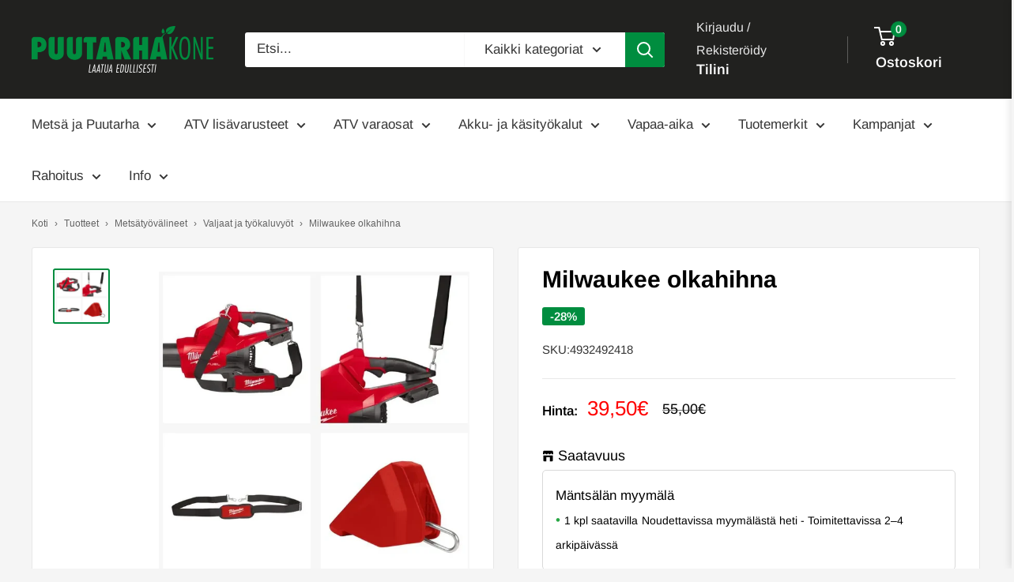

--- FILE ---
content_type: text/html; charset=utf-8
request_url: https://puutarhakone.fi/products/kopio-milwaukee-akkupuhallin-m18-f2bl-0-runko
body_size: 109389
content:
<!doctype html>

<html class="no-js" lang="fi">
 <head>

   <script src="https://analytics.ahrefs.com/analytics.js" data-key="T70vBmkMjHrmpfhWOYzE3Q" async></script>


   <!-- Added by AVADA SEO Suite -->
	<script>
  const avadaLightJsExclude = ['cdn.nfcube.com', 'assets/ecom.js', 'variant-title-king', 'linked_options_variants', 'smile-loader.js', 'smart-product-filter-search', 'rivo-loyalty-referrals', 'avada-cookie-consent', 'consentmo-gdpr', 'quinn', 'pandectes'];
  const avadaLightJsInclude = ['https://www.googletagmanager.com/', 'https://connect.facebook.net/', 'https://business-api.tiktok.com/', 'https://static.klaviyo.com/', 'https://api.revy.io/', 'https://engine.groweo.com/', 'https://script.hotjar.com/', 'https://cdn.shopify.com/extensions/67b04dc2-0313-4e15-bf96-1a3849c4ff8b/inbox-1235/assets/', 'https://cdn.shopify.com/extensions/7fd82476-33c7-4a9c-a4f1-eb3b37a28831/unlimited-bundles-242/assets/', 'https://d1liekpayvooaz.cloudfront.net/', 'https://cdnwidget.judge.me/'];
  window.AVADA_SPEED_BLACKLIST = avadaLightJsInclude.map(item => new RegExp(item, 'i'));
  window.AVADA_SPEED_WHITELIST = avadaLightJsExclude.map(item => new RegExp(item, 'i'));
</script>

<script>
  const isSpeedUpEnable = !1766133082635 || Date.now() < 1766133082635;
  if (isSpeedUpEnable) {
    const avadaSpeedUp=1;
    if(isSpeedUpEnable) {
  function _0x55aa(_0x575858,_0x2fd0be){const _0x30a92f=_0x1cb5();return _0x55aa=function(_0x4e8b41,_0xcd1690){_0x4e8b41=_0x4e8b41-(0xb5e+0xd*0x147+-0x1b1a);let _0x1c09f7=_0x30a92f[_0x4e8b41];return _0x1c09f7;},_0x55aa(_0x575858,_0x2fd0be);}(function(_0x4ad4dc,_0x42545f){const _0x5c7741=_0x55aa,_0x323f4d=_0x4ad4dc();while(!![]){try{const _0x588ea5=parseInt(_0x5c7741(0x10c))/(0xb6f+-0x1853+0xce5)*(-parseInt(_0x5c7741(0x157))/(-0x2363*0x1+0x1dd4+0x591*0x1))+-parseInt(_0x5c7741(0x171))/(0x269b+-0xeb+-0xf*0x283)*(parseInt(_0x5c7741(0x116))/(0x2e1+0x1*0x17b3+-0x110*0x19))+-parseInt(_0x5c7741(0x147))/(-0x1489+-0x312*0x6+0x26fa*0x1)+-parseInt(_0x5c7741(0xfa))/(-0x744+0x1*0xb5d+-0x413)*(-parseInt(_0x5c7741(0x102))/(-0x1e87+0x9e*-0x16+0x2c22))+parseInt(_0x5c7741(0x136))/(0x1e2d+0x1498+-0x1a3*0x1f)+parseInt(_0x5c7741(0x16e))/(0x460+0x1d96+0x3*-0xb4f)*(-parseInt(_0x5c7741(0xe3))/(-0x9ca+-0x1*-0x93f+0x1*0x95))+parseInt(_0x5c7741(0xf8))/(-0x1f73*0x1+0x6*-0x510+0x3dde);if(_0x588ea5===_0x42545f)break;else _0x323f4d['push'](_0x323f4d['shift']());}catch(_0x5d6d7e){_0x323f4d['push'](_0x323f4d['shift']());}}}(_0x1cb5,-0x193549+0x5dc3*-0x31+-0x2f963*-0x13),(function(){const _0x5cb2b4=_0x55aa,_0x23f9e9={'yXGBq':function(_0x237aef,_0x385938){return _0x237aef!==_0x385938;},'XduVF':function(_0x21018d,_0x56ff60){return _0x21018d===_0x56ff60;},'RChnz':_0x5cb2b4(0xf4)+_0x5cb2b4(0xe9)+_0x5cb2b4(0x14a),'TAsuR':function(_0xe21eca,_0x33e114){return _0xe21eca%_0x33e114;},'EvLYw':function(_0x1326ad,_0x261d04){return _0x1326ad!==_0x261d04;},'nnhAQ':_0x5cb2b4(0x107),'swpMF':_0x5cb2b4(0x16d),'plMMu':_0x5cb2b4(0xe8)+_0x5cb2b4(0x135),'PqBPA':function(_0x2ba85c,_0x35b541){return _0x2ba85c<_0x35b541;},'NKPCA':_0x5cb2b4(0xfc),'TINqh':function(_0x4116e3,_0x3ffd02,_0x2c8722){return _0x4116e3(_0x3ffd02,_0x2c8722);},'BAueN':_0x5cb2b4(0x120),'NgloT':_0x5cb2b4(0x14c),'ThSSU':function(_0xeb212a,_0x4341c1){return _0xeb212a+_0x4341c1;},'lDDHN':function(_0x4a1a48,_0x45ebfb){return _0x4a1a48 instanceof _0x45ebfb;},'toAYB':function(_0xcf0fa9,_0xf5fa6a){return _0xcf0fa9 instanceof _0xf5fa6a;},'VMiyW':function(_0x5300e4,_0x44e0f4){return _0x5300e4(_0x44e0f4);},'iyhbw':_0x5cb2b4(0x119),'zuWfR':function(_0x19c3e4,_0x4ee6e8){return _0x19c3e4<_0x4ee6e8;},'vEmrv':function(_0xd798cf,_0x5ea2dd){return _0xd798cf!==_0x5ea2dd;},'yxERj':function(_0x24b03b,_0x5aa292){return _0x24b03b||_0x5aa292;},'MZpwM':_0x5cb2b4(0x110)+_0x5cb2b4(0x109)+'pt','IeUHK':function(_0x5a4c7e,_0x2edf70){return _0x5a4c7e-_0x2edf70;},'Idvge':function(_0x3b526e,_0x36b469){return _0x3b526e<_0x36b469;},'qRwfm':_0x5cb2b4(0x16b)+_0x5cb2b4(0xf1),'CvXDN':function(_0x4b4208,_0x1db216){return _0x4b4208<_0x1db216;},'acPIM':function(_0x7d44b7,_0x3020d2){return _0x7d44b7(_0x3020d2);},'MyLMO':function(_0x22d4b2,_0xe7a6a0){return _0x22d4b2<_0xe7a6a0;},'boDyh':function(_0x176992,_0x346381,_0xab7fc){return _0x176992(_0x346381,_0xab7fc);},'ZANXD':_0x5cb2b4(0x10f)+_0x5cb2b4(0x12a)+_0x5cb2b4(0x142),'CXwRZ':_0x5cb2b4(0x123)+_0x5cb2b4(0x15f),'AuMHM':_0x5cb2b4(0x161),'KUuFZ':_0x5cb2b4(0xe6),'MSwtw':_0x5cb2b4(0x13a),'ERvPB':_0x5cb2b4(0x134),'ycTDj':_0x5cb2b4(0x15b),'Tvhir':_0x5cb2b4(0x154)},_0x469be1=_0x23f9e9[_0x5cb2b4(0x153)],_0x36fe07={'blacklist':window[_0x5cb2b4(0x11f)+_0x5cb2b4(0x115)+'T'],'whitelist':window[_0x5cb2b4(0x11f)+_0x5cb2b4(0x13e)+'T']},_0x26516a={'blacklisted':[]},_0x34e4a6=(_0x2be2f5,_0x25b3b2)=>{const _0x80dd2=_0x5cb2b4;if(_0x2be2f5&&(!_0x25b3b2||_0x23f9e9[_0x80dd2(0x13b)](_0x25b3b2,_0x469be1))&&(!_0x36fe07[_0x80dd2(0x170)]||_0x36fe07[_0x80dd2(0x170)][_0x80dd2(0x151)](_0xa5c7cf=>_0xa5c7cf[_0x80dd2(0x12b)](_0x2be2f5)))&&(!_0x36fe07[_0x80dd2(0x165)]||_0x36fe07[_0x80dd2(0x165)][_0x80dd2(0x156)](_0x4e2570=>!_0x4e2570[_0x80dd2(0x12b)](_0x2be2f5)))&&_0x23f9e9[_0x80dd2(0xf7)](avadaSpeedUp,0x5*0x256+-0x1*0x66c+-0x542+0.5)&&_0x2be2f5[_0x80dd2(0x137)](_0x23f9e9[_0x80dd2(0xe7)])){const _0x413c89=_0x2be2f5[_0x80dd2(0x16c)];return _0x23f9e9[_0x80dd2(0xf7)](_0x23f9e9[_0x80dd2(0x11e)](_0x413c89,-0x1deb*-0x1+0xf13+-0x2cfc),0x1176+-0x78b*0x5+0x1441);}return _0x2be2f5&&(!_0x25b3b2||_0x23f9e9[_0x80dd2(0xed)](_0x25b3b2,_0x469be1))&&(!_0x36fe07[_0x80dd2(0x170)]||_0x36fe07[_0x80dd2(0x170)][_0x80dd2(0x151)](_0x3d689d=>_0x3d689d[_0x80dd2(0x12b)](_0x2be2f5)))&&(!_0x36fe07[_0x80dd2(0x165)]||_0x36fe07[_0x80dd2(0x165)][_0x80dd2(0x156)](_0x26a7b3=>!_0x26a7b3[_0x80dd2(0x12b)](_0x2be2f5)));},_0x11462f=function(_0x42927f){const _0x346823=_0x5cb2b4,_0x5426ae=_0x42927f[_0x346823(0x159)+'te'](_0x23f9e9[_0x346823(0x14e)]);return _0x36fe07[_0x346823(0x170)]&&_0x36fe07[_0x346823(0x170)][_0x346823(0x156)](_0x107b0d=>!_0x107b0d[_0x346823(0x12b)](_0x5426ae))||_0x36fe07[_0x346823(0x165)]&&_0x36fe07[_0x346823(0x165)][_0x346823(0x151)](_0x1e7160=>_0x1e7160[_0x346823(0x12b)](_0x5426ae));},_0x39299f=new MutationObserver(_0x45c995=>{const _0x21802a=_0x5cb2b4,_0x3bc801={'mafxh':function(_0x6f9c57,_0x229989){const _0x9d39b1=_0x55aa;return _0x23f9e9[_0x9d39b1(0xf7)](_0x6f9c57,_0x229989);},'SrchE':_0x23f9e9[_0x21802a(0xe2)],'pvjbV':_0x23f9e9[_0x21802a(0xf6)]};for(let _0x333494=-0x7d7+-0x893+0x106a;_0x23f9e9[_0x21802a(0x158)](_0x333494,_0x45c995[_0x21802a(0x16c)]);_0x333494++){const {addedNodes:_0x1b685b}=_0x45c995[_0x333494];for(let _0x2f087=0x1f03+0x84b+0x1*-0x274e;_0x23f9e9[_0x21802a(0x158)](_0x2f087,_0x1b685b[_0x21802a(0x16c)]);_0x2f087++){const _0x4e5bac=_0x1b685b[_0x2f087];if(_0x23f9e9[_0x21802a(0xf7)](_0x4e5bac[_0x21802a(0x121)],-0x1f3a+-0x1*0x1b93+-0x3*-0x139a)&&_0x23f9e9[_0x21802a(0xf7)](_0x4e5bac[_0x21802a(0x152)],_0x23f9e9[_0x21802a(0xe0)])){const _0x5d9a67=_0x4e5bac[_0x21802a(0x107)],_0x3fb522=_0x4e5bac[_0x21802a(0x16d)];if(_0x23f9e9[_0x21802a(0x103)](_0x34e4a6,_0x5d9a67,_0x3fb522)){_0x26516a[_0x21802a(0x160)+'d'][_0x21802a(0x128)]([_0x4e5bac,_0x4e5bac[_0x21802a(0x16d)]]),_0x4e5bac[_0x21802a(0x16d)]=_0x469be1;const _0x1e52da=function(_0x2c95ff){const _0x359b13=_0x21802a;if(_0x3bc801[_0x359b13(0x118)](_0x4e5bac[_0x359b13(0x159)+'te'](_0x3bc801[_0x359b13(0x166)]),_0x469be1))_0x2c95ff[_0x359b13(0x112)+_0x359b13(0x150)]();_0x4e5bac[_0x359b13(0xec)+_0x359b13(0x130)](_0x3bc801[_0x359b13(0xe4)],_0x1e52da);};_0x4e5bac[_0x21802a(0x12d)+_0x21802a(0x163)](_0x23f9e9[_0x21802a(0xf6)],_0x1e52da),_0x4e5bac[_0x21802a(0x12c)+_0x21802a(0x131)]&&_0x4e5bac[_0x21802a(0x12c)+_0x21802a(0x131)][_0x21802a(0x11a)+'d'](_0x4e5bac);}}}}});_0x39299f[_0x5cb2b4(0x105)](document[_0x5cb2b4(0x10b)+_0x5cb2b4(0x16a)],{'childList':!![],'subtree':!![]});const _0x2910a9=/[|\\{}()\[\]^$+*?.]/g,_0xa9f173=function(..._0x1baa33){const _0x3053cc=_0x5cb2b4,_0x2e6f61={'mMWha':function(_0x158c76,_0x5c404b){const _0x25a05c=_0x55aa;return _0x23f9e9[_0x25a05c(0xf7)](_0x158c76,_0x5c404b);},'BXirI':_0x23f9e9[_0x3053cc(0x141)],'COGok':function(_0x421bf7,_0x55453a){const _0x4fd417=_0x3053cc;return _0x23f9e9[_0x4fd417(0x167)](_0x421bf7,_0x55453a);},'XLSAp':function(_0x193984,_0x35c446){const _0x5bbecf=_0x3053cc;return _0x23f9e9[_0x5bbecf(0xed)](_0x193984,_0x35c446);},'EygRw':function(_0xfbb69c,_0x21b15d){const _0xe5c840=_0x3053cc;return _0x23f9e9[_0xe5c840(0x104)](_0xfbb69c,_0x21b15d);},'xZuNx':_0x23f9e9[_0x3053cc(0x139)],'SBUaW':function(_0x5739bf,_0x2c2fab){const _0x42cbb1=_0x3053cc;return _0x23f9e9[_0x42cbb1(0x172)](_0x5739bf,_0x2c2fab);},'EAoTR':function(_0x123b29,_0x5b29bf){const _0x2828d2=_0x3053cc;return _0x23f9e9[_0x2828d2(0x11d)](_0x123b29,_0x5b29bf);},'cdYdq':_0x23f9e9[_0x3053cc(0x14e)],'WzJcf':_0x23f9e9[_0x3053cc(0xe2)],'nytPK':function(_0x53f733,_0x4ad021){const _0x4f0333=_0x3053cc;return _0x23f9e9[_0x4f0333(0x148)](_0x53f733,_0x4ad021);},'oUrHG':_0x23f9e9[_0x3053cc(0x14d)],'dnxjX':function(_0xed6b5f,_0x573f55){const _0x57aa03=_0x3053cc;return _0x23f9e9[_0x57aa03(0x15a)](_0xed6b5f,_0x573f55);}};_0x23f9e9[_0x3053cc(0x15d)](_0x1baa33[_0x3053cc(0x16c)],-0x1a3*-0x9+-0xf9*0xb+-0x407*0x1)?(_0x36fe07[_0x3053cc(0x170)]=[],_0x36fe07[_0x3053cc(0x165)]=[]):(_0x36fe07[_0x3053cc(0x170)]&&(_0x36fe07[_0x3053cc(0x170)]=_0x36fe07[_0x3053cc(0x170)][_0x3053cc(0x106)](_0xa8e001=>_0x1baa33[_0x3053cc(0x156)](_0x4a8a28=>{const _0x2e425b=_0x3053cc;if(_0x2e6f61[_0x2e425b(0x111)](typeof _0x4a8a28,_0x2e6f61[_0x2e425b(0x155)]))return!_0xa8e001[_0x2e425b(0x12b)](_0x4a8a28);else{if(_0x2e6f61[_0x2e425b(0xeb)](_0x4a8a28,RegExp))return _0x2e6f61[_0x2e425b(0x145)](_0xa8e001[_0x2e425b(0xdf)](),_0x4a8a28[_0x2e425b(0xdf)]());}}))),_0x36fe07[_0x3053cc(0x165)]&&(_0x36fe07[_0x3053cc(0x165)]=[..._0x36fe07[_0x3053cc(0x165)],..._0x1baa33[_0x3053cc(0xff)](_0x4e4c02=>{const _0x7c755c=_0x3053cc;if(_0x23f9e9[_0x7c755c(0xf7)](typeof _0x4e4c02,_0x23f9e9[_0x7c755c(0x141)])){const _0x932437=_0x4e4c02[_0x7c755c(0xea)](_0x2910a9,_0x23f9e9[_0x7c755c(0x16f)]),_0x34e686=_0x23f9e9[_0x7c755c(0xf0)](_0x23f9e9[_0x7c755c(0xf0)]('.*',_0x932437),'.*');if(_0x36fe07[_0x7c755c(0x165)][_0x7c755c(0x156)](_0x21ef9a=>_0x21ef9a[_0x7c755c(0xdf)]()!==_0x34e686[_0x7c755c(0xdf)]()))return new RegExp(_0x34e686);}else{if(_0x23f9e9[_0x7c755c(0x117)](_0x4e4c02,RegExp)){if(_0x36fe07[_0x7c755c(0x165)][_0x7c755c(0x156)](_0x5a3f09=>_0x5a3f09[_0x7c755c(0xdf)]()!==_0x4e4c02[_0x7c755c(0xdf)]()))return _0x4e4c02;}}return null;})[_0x3053cc(0x106)](Boolean)]));const _0x3eeb55=document[_0x3053cc(0x11b)+_0x3053cc(0x10e)](_0x23f9e9[_0x3053cc(0xf0)](_0x23f9e9[_0x3053cc(0xf0)](_0x23f9e9[_0x3053cc(0x122)],_0x469be1),'"]'));for(let _0xf831f7=-0x21aa+-0x1793+0x393d*0x1;_0x23f9e9[_0x3053cc(0x14b)](_0xf831f7,_0x3eeb55[_0x3053cc(0x16c)]);_0xf831f7++){const _0x5868cb=_0x3eeb55[_0xf831f7];_0x23f9e9[_0x3053cc(0x132)](_0x11462f,_0x5868cb)&&(_0x26516a[_0x3053cc(0x160)+'d'][_0x3053cc(0x128)]([_0x5868cb,_0x23f9e9[_0x3053cc(0x14d)]]),_0x5868cb[_0x3053cc(0x12c)+_0x3053cc(0x131)][_0x3053cc(0x11a)+'d'](_0x5868cb));}let _0xdf8cd0=-0x17da+0x2461+-0xc87*0x1;[..._0x26516a[_0x3053cc(0x160)+'d']][_0x3053cc(0x10d)](([_0x226aeb,_0x33eaa7],_0xe33bca)=>{const _0x2aa7bf=_0x3053cc;if(_0x2e6f61[_0x2aa7bf(0x143)](_0x11462f,_0x226aeb)){const _0x41da0d=document[_0x2aa7bf(0x11c)+_0x2aa7bf(0x131)](_0x2e6f61[_0x2aa7bf(0x127)]);for(let _0x6784c7=0xd7b+-0xaa5+-0x2d6;_0x2e6f61[_0x2aa7bf(0x164)](_0x6784c7,_0x226aeb[_0x2aa7bf(0xe5)][_0x2aa7bf(0x16c)]);_0x6784c7++){const _0x4ca758=_0x226aeb[_0x2aa7bf(0xe5)][_0x6784c7];_0x2e6f61[_0x2aa7bf(0x12f)](_0x4ca758[_0x2aa7bf(0x133)],_0x2e6f61[_0x2aa7bf(0x13f)])&&_0x2e6f61[_0x2aa7bf(0x145)](_0x4ca758[_0x2aa7bf(0x133)],_0x2e6f61[_0x2aa7bf(0x100)])&&_0x41da0d[_0x2aa7bf(0xe1)+'te'](_0x4ca758[_0x2aa7bf(0x133)],_0x226aeb[_0x2aa7bf(0xe5)][_0x6784c7][_0x2aa7bf(0x12e)]);}_0x41da0d[_0x2aa7bf(0xe1)+'te'](_0x2e6f61[_0x2aa7bf(0x13f)],_0x226aeb[_0x2aa7bf(0x107)]),_0x41da0d[_0x2aa7bf(0xe1)+'te'](_0x2e6f61[_0x2aa7bf(0x100)],_0x2e6f61[_0x2aa7bf(0x101)](_0x33eaa7,_0x2e6f61[_0x2aa7bf(0x126)])),document[_0x2aa7bf(0x113)][_0x2aa7bf(0x146)+'d'](_0x41da0d),_0x26516a[_0x2aa7bf(0x160)+'d'][_0x2aa7bf(0x162)](_0x2e6f61[_0x2aa7bf(0x13d)](_0xe33bca,_0xdf8cd0),-0x105d*0x2+0x1*-0xeaa+0x2f65),_0xdf8cd0++;}}),_0x36fe07[_0x3053cc(0x170)]&&_0x23f9e9[_0x3053cc(0xf3)](_0x36fe07[_0x3053cc(0x170)][_0x3053cc(0x16c)],0x10f2+-0x1a42+0x951)&&_0x39299f[_0x3053cc(0x15c)]();},_0x4c2397=document[_0x5cb2b4(0x11c)+_0x5cb2b4(0x131)],_0x573f89={'src':Object[_0x5cb2b4(0x14f)+_0x5cb2b4(0xfd)+_0x5cb2b4(0x144)](HTMLScriptElement[_0x5cb2b4(0xf9)],_0x23f9e9[_0x5cb2b4(0x14e)]),'type':Object[_0x5cb2b4(0x14f)+_0x5cb2b4(0xfd)+_0x5cb2b4(0x144)](HTMLScriptElement[_0x5cb2b4(0xf9)],_0x23f9e9[_0x5cb2b4(0xe2)])};document[_0x5cb2b4(0x11c)+_0x5cb2b4(0x131)]=function(..._0x4db605){const _0x1480b5=_0x5cb2b4,_0x3a6982={'KNNxG':function(_0x32fa39,_0x2a57e4,_0x3cc08f){const _0x5ead12=_0x55aa;return _0x23f9e9[_0x5ead12(0x169)](_0x32fa39,_0x2a57e4,_0x3cc08f);}};if(_0x23f9e9[_0x1480b5(0x13b)](_0x4db605[-0x4*-0x376+0x4*0x2f+-0xe94][_0x1480b5(0x140)+'e'](),_0x23f9e9[_0x1480b5(0x139)]))return _0x4c2397[_0x1480b5(0x114)](document)(..._0x4db605);const _0x2f091d=_0x4c2397[_0x1480b5(0x114)](document)(..._0x4db605);try{Object[_0x1480b5(0xf2)+_0x1480b5(0x149)](_0x2f091d,{'src':{..._0x573f89[_0x1480b5(0x107)],'set'(_0x3ae2bc){const _0x5d6fdc=_0x1480b5;_0x3a6982[_0x5d6fdc(0x129)](_0x34e4a6,_0x3ae2bc,_0x2f091d[_0x5d6fdc(0x16d)])&&_0x573f89[_0x5d6fdc(0x16d)][_0x5d6fdc(0x10a)][_0x5d6fdc(0x125)](this,_0x469be1),_0x573f89[_0x5d6fdc(0x107)][_0x5d6fdc(0x10a)][_0x5d6fdc(0x125)](this,_0x3ae2bc);}},'type':{..._0x573f89[_0x1480b5(0x16d)],'get'(){const _0x436e9e=_0x1480b5,_0x4b63b9=_0x573f89[_0x436e9e(0x16d)][_0x436e9e(0xfb)][_0x436e9e(0x125)](this);if(_0x23f9e9[_0x436e9e(0xf7)](_0x4b63b9,_0x469be1)||_0x23f9e9[_0x436e9e(0x103)](_0x34e4a6,this[_0x436e9e(0x107)],_0x4b63b9))return null;return _0x4b63b9;},'set'(_0x174ea3){const _0x1dff57=_0x1480b5,_0xa2fd13=_0x23f9e9[_0x1dff57(0x103)](_0x34e4a6,_0x2f091d[_0x1dff57(0x107)],_0x2f091d[_0x1dff57(0x16d)])?_0x469be1:_0x174ea3;_0x573f89[_0x1dff57(0x16d)][_0x1dff57(0x10a)][_0x1dff57(0x125)](this,_0xa2fd13);}}}),_0x2f091d[_0x1480b5(0xe1)+'te']=function(_0x5b0870,_0x8c60d5){const _0xab22d4=_0x1480b5;if(_0x23f9e9[_0xab22d4(0xf7)](_0x5b0870,_0x23f9e9[_0xab22d4(0xe2)])||_0x23f9e9[_0xab22d4(0xf7)](_0x5b0870,_0x23f9e9[_0xab22d4(0x14e)]))_0x2f091d[_0x5b0870]=_0x8c60d5;else HTMLScriptElement[_0xab22d4(0xf9)][_0xab22d4(0xe1)+'te'][_0xab22d4(0x125)](_0x2f091d,_0x5b0870,_0x8c60d5);};}catch(_0x5a9461){console[_0x1480b5(0x168)](_0x23f9e9[_0x1480b5(0xef)],_0x5a9461);}return _0x2f091d;};const _0x5883c5=[_0x23f9e9[_0x5cb2b4(0xfe)],_0x23f9e9[_0x5cb2b4(0x13c)],_0x23f9e9[_0x5cb2b4(0xf5)],_0x23f9e9[_0x5cb2b4(0x15e)],_0x23f9e9[_0x5cb2b4(0x138)],_0x23f9e9[_0x5cb2b4(0x124)]],_0x4ab8d2=_0x5883c5[_0x5cb2b4(0xff)](_0x439d08=>{return{'type':_0x439d08,'listener':()=>_0xa9f173(),'options':{'passive':!![]}};});_0x4ab8d2[_0x5cb2b4(0x10d)](_0x4d3535=>{const _0x3882ab=_0x5cb2b4;document[_0x3882ab(0x12d)+_0x3882ab(0x163)](_0x4d3535[_0x3882ab(0x16d)],_0x4d3535[_0x3882ab(0xee)],_0x4d3535[_0x3882ab(0x108)]);});}()));function _0x1cb5(){const _0x15f8e0=['ault','some','tagName','CXwRZ','wheel','BXirI','every','6lYvYYX','PqBPA','getAttribu','IeUHK','touchstart','disconnect','Idvge','ERvPB','/blocked','blackliste','keydown','splice','stener','SBUaW','whitelist','SrchE','toAYB','warn','boDyh','ement','script[typ','length','type','346347wGqEBH','NgloT','blacklist','33OVoYHk','zuWfR','toString','NKPCA','setAttribu','swpMF','230EEqEiq','pvjbV','attributes','mousemove','RChnz','beforescri','y.com/exte','replace','COGok','removeEven','EvLYw','listener','ZANXD','ThSSU','e="','defineProp','MyLMO','cdn.shopif','MSwtw','plMMu','XduVF','22621984JRJQxz','prototype','8818116NVbcZr','get','SCRIPT','ertyDescri','AuMHM','map','WzJcf','nytPK','7kiZatp','TINqh','VMiyW','observe','filter','src','options','n/javascri','set','documentEl','478083wuqgQV','forEach','torAll','Avada cann','applicatio','mMWha','preventDef','head','bind','D_BLACKLIS','75496skzGVx','lDDHN','mafxh','script','removeChil','querySelec','createElem','vEmrv','TAsuR','AVADA_SPEE','string','nodeType','qRwfm','javascript','Tvhir','call','oUrHG','xZuNx','push','KNNxG','ot lazy lo','test','parentElem','addEventLi','value','EAoTR','tListener','ent','acPIM','name','touchmove','ptexecute','6968312SmqlIb','includes','ycTDj','iyhbw','touchend','yXGBq','KUuFZ','dnxjX','D_WHITELIS','cdYdq','toLowerCas','BAueN','ad script','EygRw','ptor','XLSAp','appendChil','4975500NoPAFA','yxERj','erties','nsions','CvXDN','\$&','MZpwM','nnhAQ','getOwnProp'];_0x1cb5=function(){return _0x15f8e0;};return _0x1cb5();}
}
    class LightJsLoader{constructor(e){this.jQs=[],this.listener=this.handleListener.bind(this,e),this.scripts=["default","defer","async"].reduce(((e,t)=>({...e,[t]:[]})),{});const t=this;e.forEach((e=>window.addEventListener(e,t.listener,{passive:!0})))}handleListener(e){const t=this;return e.forEach((e=>window.removeEventListener(e,t.listener))),"complete"===document.readyState?this.handleDOM():document.addEventListener("readystatechange",(e=>{if("complete"===e.target.readyState)return setTimeout(t.handleDOM.bind(t),1)}))}async handleDOM(){this.suspendEvent(),this.suspendJQuery(),this.findScripts(),this.preloadScripts();for(const e of Object.keys(this.scripts))await this.replaceScripts(this.scripts[e]);for(const e of["DOMContentLoaded","readystatechange"])await this.requestRepaint(),document.dispatchEvent(new Event("lightJS-"+e));document.lightJSonreadystatechange&&document.lightJSonreadystatechange();for(const e of["DOMContentLoaded","load"])await this.requestRepaint(),window.dispatchEvent(new Event("lightJS-"+e));await this.requestRepaint(),window.lightJSonload&&window.lightJSonload(),await this.requestRepaint(),this.jQs.forEach((e=>e(window).trigger("lightJS-jquery-load"))),window.dispatchEvent(new Event("lightJS-pageshow")),await this.requestRepaint(),window.lightJSonpageshow&&window.lightJSonpageshow()}async requestRepaint(){return new Promise((e=>requestAnimationFrame(e)))}findScripts(){document.querySelectorAll("script[type=lightJs]").forEach((e=>{e.hasAttribute("src")?e.hasAttribute("async")&&e.async?this.scripts.async.push(e):e.hasAttribute("defer")&&e.defer?this.scripts.defer.push(e):this.scripts.default.push(e):this.scripts.default.push(e)}))}preloadScripts(){const e=this,t=Object.keys(this.scripts).reduce(((t,n)=>[...t,...e.scripts[n]]),[]),n=document.createDocumentFragment();t.forEach((e=>{const t=e.getAttribute("src");if(!t)return;const s=document.createElement("link");s.href=t,s.rel="preload",s.as="script",n.appendChild(s)})),document.head.appendChild(n)}async replaceScripts(e){let t;for(;t=e.shift();)await this.requestRepaint(),new Promise((e=>{const n=document.createElement("script");[...t.attributes].forEach((e=>{"type"!==e.nodeName&&n.setAttribute(e.nodeName,e.nodeValue)})),t.hasAttribute("src")?(n.addEventListener("load",e),n.addEventListener("error",e)):(n.text=t.text,e()),t.parentNode.replaceChild(n,t)}))}suspendEvent(){const e={};[{obj:document,name:"DOMContentLoaded"},{obj:window,name:"DOMContentLoaded"},{obj:window,name:"load"},{obj:window,name:"pageshow"},{obj:document,name:"readystatechange"}].map((t=>function(t,n){function s(n){return e[t].list.indexOf(n)>=0?"lightJS-"+n:n}e[t]||(e[t]={list:[n],add:t.addEventListener,remove:t.removeEventListener},t.addEventListener=(...n)=>{n[0]=s(n[0]),e[t].add.apply(t,n)},t.removeEventListener=(...n)=>{n[0]=s(n[0]),e[t].remove.apply(t,n)})}(t.obj,t.name))),[{obj:document,name:"onreadystatechange"},{obj:window,name:"onpageshow"}].map((e=>function(e,t){let n=e[t];Object.defineProperty(e,t,{get:()=>n||function(){},set:s=>{e["lightJS"+t]=n=s}})}(e.obj,e.name)))}suspendJQuery(){const e=this;let t=window.jQuery;Object.defineProperty(window,"jQuery",{get:()=>t,set(n){if(!n||!n.fn||!e.jQs.includes(n))return void(t=n);n.fn.ready=n.fn.init.prototype.ready=e=>{e.bind(document)(n)};const s=n.fn.on;n.fn.on=n.fn.init.prototype.on=function(...e){if(window!==this[0])return s.apply(this,e),this;const t=e=>e.split(" ").map((e=>"load"===e||0===e.indexOf("load.")?"lightJS-jquery-load":e)).join(" ");return"string"==typeof e[0]||e[0]instanceof String?(e[0]=t(e[0]),s.apply(this,e),this):("object"==typeof e[0]&&Object.keys(e[0]).forEach((n=>{delete Object.assign(e[0],{[t(n)]:e[0][n]})[n]})),s.apply(this,e),this)},e.jQs.push(n),t=n}})}}
new LightJsLoader(["keydown","mousemove","touchend","touchmove","touchstart","wheel"]);
  }
</script><!-- meta basic type product --><!-- meta basic type collection -->

	<!-- /Added by AVADA SEO Suite -->
	<script src="//puutarhakone.fi/cdn/shop/files/pandectes-rules.js?v=2794736320321557779"></script>
	
	
   <!-- Hotjar Tracking Code for Puutarhakone.fi -->
<script>
    (function(h,o,t,j,a,r){
        h.hj=h.hj||function(){(h.hj.q=h.hj.q||[]).push(arguments)};
        h._hjSettings={hjid:5240745,hjsv:6};
        a=o.getElementsByTagName('head')[0];
        r=o.createElement('script');r.async=1;
        r.src=t+h._hjSettings.hjid+j+h._hjSettings.hjsv;
        a.appendChild(r);
    })(window,document,'https://static.hotjar.com/c/hotjar-','.js?sv=');
</script>
	

    <meta charset="utf-8">
    <meta name="viewport" content="width=device-width, initial-scale=1.0, height=device-height, minimum-scale=1.0, maximum-scale=1.0">
    <meta name="theme-color" content="#008d3f">
   
     <title>
      Milwaukee olkahihna | Puutarhakone
    </title>

    
      <meta name="description" content="Tilaa Milwaukee olkahihna suoraan Puutarhakone -verkkokaupasta. Nopea toimitus, turvallinen ostaminen ja kilpailukykyinen hinta.">
    

   

  <link rel="canonical" href="https://puutarhakone.fi/products/kopio-milwaukee-akkupuhallin-m18-f2bl-0-runko">

<link rel="shortcut icon" href="//puutarhakone.fi/cdn/shop/files/favicon_puutarhakone_96x96.png?v=1731323377" type="image/png"><link rel="preload" as="style" href="//puutarhakone.fi/cdn/shop/t/29/assets/theme.aio.min.css?v=82812955383418184431758716056">
    <link rel="preload" as="script" href="//puutarhakone.fi/cdn/shop/t/29/assets/theme.aio.min.js?v=28222640809199490381748943747">
    <link rel="preconnect" href="https://cdn.shopify.com">
    <link rel="preconnect" href="https://fonts.shopifycdn.com">
    <link rel="dns-prefetch" href="https://productreviews.shopifycdn.com">
    <link rel="dns-prefetch" href="https://ajax.googleapis.com">
    <link rel="dns-prefetch" href="https://maps.googleapis.com">
    <link rel="dns-prefetch" href="https://maps.gstatic.com">
   

    <meta property="og:type" content="product">
  <meta property="og:title" content="Milwaukee olkahihna"><meta property="og:image" content="http://puutarhakone.fi/cdn/shop/products/Sieppaa_699c198e-fb85-43ec-b983-739abb7061d2.jpg?v=1763742338">
    <meta property="og:image:secure_url" content="https://puutarhakone.fi/cdn/shop/products/Sieppaa_699c198e-fb85-43ec-b983-739abb7061d2.jpg?v=1763742338">
    <meta property="og:image:width" content="921">
    <meta property="og:image:height" content="890"><meta property="product:price:amount" content="39,50">
  <meta property="product:price:currency" content="EUR"><meta property="og:description" content="Erityisesti Milwaukee M18 F2BL akkupuhaltimelle suunniteltu olkahihna keventämään työskentelyä."><meta property="og:url" content="https://puutarhakone.fi/products/kopio-milwaukee-akkupuhallin-m18-f2bl-0-runko">
<meta property="og:site_name" content="Puutarhakone"><meta name="twitter:card" content="summary"><meta name="twitter:title" content="Milwaukee olkahihna">
  <meta name="twitter:description" content="Erityisesti Milwaukee M18 F2BL akkupuhaltimelle suunniteltu olkahihna keventämään työskentelyä.">
  <meta name="twitter:image" content="https://puutarhakone.fi/cdn/shop/products/Sieppaa_699c198e-fb85-43ec-b983-739abb7061d2_600x600_crop_center.jpg?v=1763742338">
    <link rel="preload" href="//puutarhakone.fi/cdn/fonts/arimo/arimo_n7.1d2d0638e6a1228d86beb0e10006e3280ccb2d04.woff2" as="font" type="font/woff2" crossorigin><link rel="preload" href="//puutarhakone.fi/cdn/fonts/arimo/arimo_n4.a7efb558ca22d2002248bbe6f302a98edee38e35.woff2" as="font" type="font/woff2" crossorigin><style>
  @font-face {
  font-family: Arimo;
  font-weight: 700;
  font-style: normal;
  font-display: swap;
  src: url("//puutarhakone.fi/cdn/fonts/arimo/arimo_n7.1d2d0638e6a1228d86beb0e10006e3280ccb2d04.woff2") format("woff2"),
       url("//puutarhakone.fi/cdn/fonts/arimo/arimo_n7.f4b9139e8eac4a17b38b8707044c20f54c3be479.woff") format("woff");
}

  @font-face {
  font-family: Arimo;
  font-weight: 400;
  font-style: normal;
  font-display: swap;
  src: url("//puutarhakone.fi/cdn/fonts/arimo/arimo_n4.a7efb558ca22d2002248bbe6f302a98edee38e35.woff2") format("woff2"),
       url("//puutarhakone.fi/cdn/fonts/arimo/arimo_n4.0da809f7d1d5ede2a73be7094ac00741efdb6387.woff") format("woff");
}

@font-face {
  font-family: Arimo;
  font-weight: 600;
  font-style: normal;
  font-display: swap;
  src: url("//puutarhakone.fi/cdn/fonts/arimo/arimo_n6.9c18b0befd86597f319b7d7f925727d04c262b32.woff2") format("woff2"),
       url("//puutarhakone.fi/cdn/fonts/arimo/arimo_n6.422bf6679b81a8bfb1b25d19299a53688390c2b9.woff") format("woff");
}

@font-face {
  font-family: Arimo;
  font-weight: 700;
  font-style: italic;
  font-display: swap;
  src: url("//puutarhakone.fi/cdn/fonts/arimo/arimo_i7.b9f09537c29041ec8d51f8cdb7c9b8e4f1f82cb1.woff2") format("woff2"),
       url("//puutarhakone.fi/cdn/fonts/arimo/arimo_i7.ec659fc855f754fd0b1bd052e606bba1058f73da.woff") format("woff");
}


  @font-face {
  font-family: Arimo;
  font-weight: 700;
  font-style: normal;
  font-display: swap;
  src: url("//puutarhakone.fi/cdn/fonts/arimo/arimo_n7.1d2d0638e6a1228d86beb0e10006e3280ccb2d04.woff2") format("woff2"),
       url("//puutarhakone.fi/cdn/fonts/arimo/arimo_n7.f4b9139e8eac4a17b38b8707044c20f54c3be479.woff") format("woff");
}

  @font-face {
  font-family: Arimo;
  font-weight: 400;
  font-style: italic;
  font-display: swap;
  src: url("//puutarhakone.fi/cdn/fonts/arimo/arimo_i4.438ddb21a1b98c7230698d70dc1a21df235701b2.woff2") format("woff2"),
       url("//puutarhakone.fi/cdn/fonts/arimo/arimo_i4.0e1908a0dc1ec32fabb5a03a0c9ee2083f82e3d7.woff") format("woff");
}

  @font-face {
  font-family: Arimo;
  font-weight: 700;
  font-style: italic;
  font-display: swap;
  src: url("//puutarhakone.fi/cdn/fonts/arimo/arimo_i7.b9f09537c29041ec8d51f8cdb7c9b8e4f1f82cb1.woff2") format("woff2"),
       url("//puutarhakone.fi/cdn/fonts/arimo/arimo_i7.ec659fc855f754fd0b1bd052e606bba1058f73da.woff") format("woff");
}


  :root {
    --default-text-font-size : 15px;
    --base-text-font-size    : 17px;
    --heading-font-family    : Arimo, sans-serif;
    --heading-font-weight    : 700;
    --heading-font-style     : normal;
    --text-font-family       : Arimo, sans-serif;
    --text-font-weight       : 400;
    --text-font-style        : normal;
    --text-font-bolder-weight: 600;
    --text-link-decoration   : underline;

    --text-color               : #363636;
    --text-color-rgb           : 54, 54, 54;
    --heading-color            : #000000;
    --border-color             : #e8e8e8;
    --border-color-rgb         : 232, 232, 232;
    --form-border-color        : #dbdbdb;
    --accent-color             : #008d3f;
    --accent-color-rgb         : 0, 141, 63;
    --link-color               : #008d3f;
    --link-color-hover         : #00411d;
    --background               : #f5f5f5;
    --secondary-background     : #ffffff;
    --secondary-background-rgb : 255, 255, 255;
    --accent-background        : rgba(0, 141, 63, 0.08);

    --input-background: #ffffff;

    --error-color       : #ff0000;
    --error-background  : rgba(255, 0, 0, 0.07);
    --success-color     : #00aa00;
    --success-background: rgba(0, 170, 0, 0.11);

    --primary-button-background      : #008d3f;
    --primary-button-background-rgb  : 0, 141, 63;
    --primary-button-text-color      : #ffffff;
    --secondary-button-background    : #008d3f;
    --secondary-button-background-rgb: 0, 141, 63;
    --secondary-button-text-color    : #ffffff;

    --header-background      : #21211f;
    --header-text-color      : #ffffff;
    --header-light-text-color: #e8e8e8;
    --header-border-color    : rgba(232, 232, 232, 0.3);
    --header-accent-color    : #008d3f;

    --footer-background-color:    #222021;
    --footer-heading-text-color:  #009643;
    --footer-body-text-color:     #ffffff;
    --footer-body-text-color-rgb: 255, 255, 255;
    --footer-accent-color:        #008d3f;
    --footer-accent-color-rgb:    0, 141, 63;
    --footer-border:              none;
    
    --flickity-arrow-color: #b5b5b5;--product-on-sale-accent           : #008d3f;
    --product-on-sale-accent-rgb       : 0, 141, 63;
    --product-on-sale-color            : #ffffff;
    --product-in-stock-color           : #1c7b36;
    --product-low-stock-color          : #008d3f;
    --product-sold-out-color           : #8a9297;
    --product-custom-label-1-background: #3f6ab1;
    --product-custom-label-1-color     : #ffffff;
    --product-custom-label-2-background: #8a44ae;
    --product-custom-label-2-color     : #ffffff;
    --product-review-star-color        : #ffbd00;

    --mobile-container-gutter : 20px;
    --desktop-container-gutter: 40px;

    /* Shopify related variables */
    --payment-terms-background-color: #f5f5f5;
  }
</style>

<script>
  // IE11 does not have support for CSS variables, so we have to polyfill them
  if (!(((window || {}).CSS || {}).supports && window.CSS.supports('(--a: 0)'))) {
    const script = document.createElement('script');
    script.type = 'text/javascript';
    script.src = 'https://cdn.jsdelivr.net/npm/css-vars-ponyfill@2';
    script.onload = function() {
      cssVars({});
    };

    document.getElementsByTagName('head')[0].appendChild(script);
  }
</script>


    <script>window.performance && window.performance.mark && window.performance.mark('shopify.content_for_header.start');</script><meta name="facebook-domain-verification" content="uc4tathcu5r59t4a3n9jmlbltuephn">
<meta name="google-site-verification" content="pYe6uduk6HViYcobH7lfRGHQc0eUn9D4sEJVQSMemFQ">
<meta name="google-site-verification" content="Kx3rzmefiz11nllJS9mP1y6dm51UFllpAoMymub4OBM">
<meta id="shopify-digital-wallet" name="shopify-digital-wallet" content="/53802434740/digital_wallets/dialog">
<meta name="shopify-checkout-api-token" content="99bbd42d5a35af0a9d6eec466a93d1e8">
<link rel="alternate" type="application/json+oembed" href="https://puutarhakone.fi/products/kopio-milwaukee-akkupuhallin-m18-f2bl-0-runko.oembed">
<script async="async" src="/checkouts/internal/preloads.js?locale=fi-FI"></script>
<script id="apple-pay-shop-capabilities" type="application/json">{"shopId":53802434740,"countryCode":"FI","currencyCode":"EUR","merchantCapabilities":["supports3DS"],"merchantId":"gid:\/\/shopify\/Shop\/53802434740","merchantName":"Puutarhakone","requiredBillingContactFields":["postalAddress","email","phone"],"requiredShippingContactFields":["postalAddress","email","phone"],"shippingType":"shipping","supportedNetworks":["visa","maestro","masterCard","amex"],"total":{"type":"pending","label":"Puutarhakone","amount":"1.00"},"shopifyPaymentsEnabled":true,"supportsSubscriptions":true}</script>
<script id="shopify-features" type="application/json">{"accessToken":"99bbd42d5a35af0a9d6eec466a93d1e8","betas":["rich-media-storefront-analytics"],"domain":"puutarhakone.fi","predictiveSearch":true,"shopId":53802434740,"locale":"fi"}</script>
<script>var Shopify = Shopify || {};
Shopify.shop = "puutarhakone2.myshopify.com";
Shopify.locale = "fi";
Shopify.currency = {"active":"EUR","rate":"1.0"};
Shopify.country = "FI";
Shopify.theme = {"name":"Warehouse - SPEEDUP 1\/2025 \/ Avada","id":179178438983,"schema_name":"Warehouse","schema_version":"4.2.0","theme_store_id":871,"role":"main"};
Shopify.theme.handle = "null";
Shopify.theme.style = {"id":null,"handle":null};
Shopify.cdnHost = "puutarhakone.fi/cdn";
Shopify.routes = Shopify.routes || {};
Shopify.routes.root = "/";</script>
<script type="module">!function(o){(o.Shopify=o.Shopify||{}).modules=!0}(window);</script>
<script>!function(o){function n(){var o=[];function n(){o.push(Array.prototype.slice.apply(arguments))}return n.q=o,n}var t=o.Shopify=o.Shopify||{};t.loadFeatures=n(),t.autoloadFeatures=n()}(window);</script>
<script id="shop-js-analytics" type="application/json">{"pageType":"product"}</script>
<script defer="defer" async type="module" src="//puutarhakone.fi/cdn/shopifycloud/shop-js/modules/v2/client.init-shop-cart-sync_BaVYBPKc.fi.esm.js"></script>
<script defer="defer" async type="module" src="//puutarhakone.fi/cdn/shopifycloud/shop-js/modules/v2/chunk.common_CTbb0h5t.esm.js"></script>
<script defer="defer" async type="module" src="//puutarhakone.fi/cdn/shopifycloud/shop-js/modules/v2/chunk.modal_DUS8DR4E.esm.js"></script>
<script type="module">
  await import("//puutarhakone.fi/cdn/shopifycloud/shop-js/modules/v2/client.init-shop-cart-sync_BaVYBPKc.fi.esm.js");
await import("//puutarhakone.fi/cdn/shopifycloud/shop-js/modules/v2/chunk.common_CTbb0h5t.esm.js");
await import("//puutarhakone.fi/cdn/shopifycloud/shop-js/modules/v2/chunk.modal_DUS8DR4E.esm.js");

  window.Shopify.SignInWithShop?.initShopCartSync?.({"fedCMEnabled":true,"windoidEnabled":true});

</script>
<script>(function() {
  var isLoaded = false;
  function asyncLoad() {
    if (isLoaded) return;
    isLoaded = true;
    var urls = ["https:\/\/api.revy.io\/bundle.js?shop=puutarhakone2.myshopify.com","https:\/\/api.revy.io\/bundle.js?shop=puutarhakone2.myshopify.com","\/\/d1liekpayvooaz.cloudfront.net\/apps\/customizery\/customizery.js?shop=puutarhakone2.myshopify.com","https:\/\/cdn.divido.com\/widget\/v3\/nordea.calculator.js?shop=puutarhakone2.myshopify.com","https:\/\/cdn.hextom.com\/js\/quickannouncementbar.js?shop=puutarhakone2.myshopify.com","https:\/\/s3.eu-west-1.amazonaws.com\/production-klarna-il-shopify-osm\/0b7fe7c4a98ef8166eeafee767bc667686567a25\/puutarhakone2.myshopify.com-1759677902942.js?shop=puutarhakone2.myshopify.com"];
    for (var i = 0; i < urls.length; i++) {
      var s = document.createElement('script');
      if ((!1766133082635 || Date.now() < 1766133082635) &&
      (!window.AVADA_SPEED_BLACKLIST || window.AVADA_SPEED_BLACKLIST.some(pattern => pattern.test(s))) &&
      (!window.AVADA_SPEED_WHITELIST || window.AVADA_SPEED_WHITELIST.every(pattern => !pattern.test(s)))) s.type = 'lightJs'; else s.type = 'text/javascript';
      s.async = true;
      s.src = urls[i];
      var x = document.getElementsByTagName('script')[0];
      x.parentNode.insertBefore(s, x);
    }
  };
  if(window.attachEvent) {
    window.attachEvent('onload', asyncLoad);
  } else {
    window.addEventListener('load', asyncLoad, false);
  }
})();</script>
<script id="__st">var __st={"a":53802434740,"offset":7200,"reqid":"d4883b2d-6561-48ec-be18-01f6d2b72c41-1769519118","pageurl":"puutarhakone.fi\/products\/kopio-milwaukee-akkupuhallin-m18-f2bl-0-runko","u":"4bb44d5ac322","p":"product","rtyp":"product","rid":8298280419559};</script>
<script>window.ShopifyPaypalV4VisibilityTracking = true;</script>
<script id="captcha-bootstrap">!function(){'use strict';const t='contact',e='account',n='new_comment',o=[[t,t],['blogs',n],['comments',n],[t,'customer']],c=[[e,'customer_login'],[e,'guest_login'],[e,'recover_customer_password'],[e,'create_customer']],r=t=>t.map((([t,e])=>`form[action*='/${t}']:not([data-nocaptcha='true']) input[name='form_type'][value='${e}']`)).join(','),a=t=>()=>t?[...document.querySelectorAll(t)].map((t=>t.form)):[];function s(){const t=[...o],e=r(t);return a(e)}const i='password',u='form_key',d=['recaptcha-v3-token','g-recaptcha-response','h-captcha-response',i],f=()=>{try{return window.sessionStorage}catch{return}},m='__shopify_v',_=t=>t.elements[u];function p(t,e,n=!1){try{const o=window.sessionStorage,c=JSON.parse(o.getItem(e)),{data:r}=function(t){const{data:e,action:n}=t;return t[m]||n?{data:e,action:n}:{data:t,action:n}}(c);for(const[e,n]of Object.entries(r))t.elements[e]&&(t.elements[e].value=n);n&&o.removeItem(e)}catch(o){console.error('form repopulation failed',{error:o})}}const l='form_type',E='cptcha';function T(t){t.dataset[E]=!0}const w=window,h=w.document,L='Shopify',v='ce_forms',y='captcha';let A=!1;((t,e)=>{const n=(g='f06e6c50-85a8-45c8-87d0-21a2b65856fe',I='https://cdn.shopify.com/shopifycloud/storefront-forms-hcaptcha/ce_storefront_forms_captcha_hcaptcha.v1.5.2.iife.js',D={infoText:'hCaptchan suojaama',privacyText:'Tietosuoja',termsText:'Ehdot'},(t,e,n)=>{const o=w[L][v],c=o.bindForm;if(c)return c(t,g,e,D).then(n);var r;o.q.push([[t,g,e,D],n]),r=I,A||(h.body.append(Object.assign(h.createElement('script'),{id:'captcha-provider',async:!0,src:r})),A=!0)});var g,I,D;w[L]=w[L]||{},w[L][v]=w[L][v]||{},w[L][v].q=[],w[L][y]=w[L][y]||{},w[L][y].protect=function(t,e){n(t,void 0,e),T(t)},Object.freeze(w[L][y]),function(t,e,n,w,h,L){const[v,y,A,g]=function(t,e,n){const i=e?o:[],u=t?c:[],d=[...i,...u],f=r(d),m=r(i),_=r(d.filter((([t,e])=>n.includes(e))));return[a(f),a(m),a(_),s()]}(w,h,L),I=t=>{const e=t.target;return e instanceof HTMLFormElement?e:e&&e.form},D=t=>v().includes(t);t.addEventListener('submit',(t=>{const e=I(t);if(!e)return;const n=D(e)&&!e.dataset.hcaptchaBound&&!e.dataset.recaptchaBound,o=_(e),c=g().includes(e)&&(!o||!o.value);(n||c)&&t.preventDefault(),c&&!n&&(function(t){try{if(!f())return;!function(t){const e=f();if(!e)return;const n=_(t);if(!n)return;const o=n.value;o&&e.removeItem(o)}(t);const e=Array.from(Array(32),(()=>Math.random().toString(36)[2])).join('');!function(t,e){_(t)||t.append(Object.assign(document.createElement('input'),{type:'hidden',name:u})),t.elements[u].value=e}(t,e),function(t,e){const n=f();if(!n)return;const o=[...t.querySelectorAll(`input[type='${i}']`)].map((({name:t})=>t)),c=[...d,...o],r={};for(const[a,s]of new FormData(t).entries())c.includes(a)||(r[a]=s);n.setItem(e,JSON.stringify({[m]:1,action:t.action,data:r}))}(t,e)}catch(e){console.error('failed to persist form',e)}}(e),e.submit())}));const S=(t,e)=>{t&&!t.dataset[E]&&(n(t,e.some((e=>e===t))),T(t))};for(const o of['focusin','change'])t.addEventListener(o,(t=>{const e=I(t);D(e)&&S(e,y())}));const B=e.get('form_key'),M=e.get(l),P=B&&M;t.addEventListener('DOMContentLoaded',(()=>{const t=y();if(P)for(const e of t)e.elements[l].value===M&&p(e,B);[...new Set([...A(),...v().filter((t=>'true'===t.dataset.shopifyCaptcha))])].forEach((e=>S(e,t)))}))}(h,new URLSearchParams(w.location.search),n,t,e,['guest_login'])})(!0,!0)}();</script>
<script integrity="sha256-4kQ18oKyAcykRKYeNunJcIwy7WH5gtpwJnB7kiuLZ1E=" data-source-attribution="shopify.loadfeatures" defer="defer" src="//puutarhakone.fi/cdn/shopifycloud/storefront/assets/storefront/load_feature-a0a9edcb.js" crossorigin="anonymous"></script>
<script data-source-attribution="shopify.dynamic_checkout.dynamic.init">var Shopify=Shopify||{};Shopify.PaymentButton=Shopify.PaymentButton||{isStorefrontPortableWallets:!0,init:function(){window.Shopify.PaymentButton.init=function(){};var t=document.createElement("script");t.src="https://puutarhakone.fi/cdn/shopifycloud/portable-wallets/latest/portable-wallets.fi.js",t.type="module",document.head.appendChild(t)}};
</script>
<script data-source-attribution="shopify.dynamic_checkout.buyer_consent">
  function portableWalletsHideBuyerConsent(e){var t=document.getElementById("shopify-buyer-consent"),n=document.getElementById("shopify-subscription-policy-button");t&&n&&(t.classList.add("hidden"),t.setAttribute("aria-hidden","true"),n.removeEventListener("click",e))}function portableWalletsShowBuyerConsent(e){var t=document.getElementById("shopify-buyer-consent"),n=document.getElementById("shopify-subscription-policy-button");t&&n&&(t.classList.remove("hidden"),t.removeAttribute("aria-hidden"),n.addEventListener("click",e))}window.Shopify?.PaymentButton&&(window.Shopify.PaymentButton.hideBuyerConsent=portableWalletsHideBuyerConsent,window.Shopify.PaymentButton.showBuyerConsent=portableWalletsShowBuyerConsent);
</script>
<script data-source-attribution="shopify.dynamic_checkout.cart.bootstrap">document.addEventListener("DOMContentLoaded",(function(){function t(){return document.querySelector("shopify-accelerated-checkout-cart, shopify-accelerated-checkout")}if(t())Shopify.PaymentButton.init();else{new MutationObserver((function(e,n){t()&&(Shopify.PaymentButton.init(),n.disconnect())})).observe(document.body,{childList:!0,subtree:!0})}}));
</script>
<link id="shopify-accelerated-checkout-styles" rel="stylesheet" media="screen" href="https://puutarhakone.fi/cdn/shopifycloud/portable-wallets/latest/accelerated-checkout-backwards-compat.css" crossorigin="anonymous">
<style id="shopify-accelerated-checkout-cart">
        #shopify-buyer-consent {
  margin-top: 1em;
  display: inline-block;
  width: 100%;
}

#shopify-buyer-consent.hidden {
  display: none;
}

#shopify-subscription-policy-button {
  background: none;
  border: none;
  padding: 0;
  text-decoration: underline;
  font-size: inherit;
  cursor: pointer;
}

#shopify-subscription-policy-button::before {
  box-shadow: none;
}

      </style>

<script>window.performance && window.performance.mark && window.performance.mark('shopify.content_for_header.end');</script>

<link rel="preload" as="style" href="//puutarhakone.fi/cdn/shop/t/29/assets/theme.aio.min.css?v=82812955383418184431758716056" onload="this.onload=null;this.rel='stylesheet'">
<noscript>
  <link rel="stylesheet" href="//puutarhakone.fi/cdn/shop/t/29/assets/theme.aio.min.css?v=82812955383418184431758716056">
</noscript>

    <script type="application/ld+json">
  {
    "@context": "https://schema.org",
    "@type": "Product",
    "name": "Milwaukee olkahihna",
    "description": "Erityisesti Milwaukee M18 F2BL akkupuhaltimelle suunniteltu olkahihna keventämään työskentelyä.",
    "url": "https://puutarhakone.fi/products/kopio-milwaukee-akkupuhallin-m18-f2bl-0-runko","sku": "4932492418",
    "brand": {
      "@type": "Brand",
      "name": "Milwaukee"
    },
    "category": "","image": {
      "@type": "ImageObject",
      "url": "https://puutarhakone.fi/cdn/shop/products/Sieppaa_699c198e-fb85-43ec-b983-739abb7061d2.jpg?v=1763742338&width=1024",
      "name": "Milwaukee olkahihna - Puutarhakone",
      "width": "1024",
      "height": "1024"
    },
    "offers": {
      "@type": "Offer",
      "url": "https://puutarhakone.fi/products/kopio-milwaukee-akkupuhallin-m18-f2bl-0-runko",
      "price": 39.5,
      "priceCurrency": "EUR",
      "priceValidUntil": "2026-02-06",
      "availability":"https://schema.org/InStock",
      "shippingDetails": {
        "@type": "OfferShippingDetails",
        "shippingDestination": {
          "@type": "DefinedRegion",
          "addressCountry": "FI"
        },
        "shippingRate": {
          "@type": "MonetaryAmount",
          "value": "4.90",
          "currency": "EUR"
        },
        "deliveryTime": {
          "@type": "ShippingDeliveryTime",
          "handlingTime": {
            "@type": "QuantitativeValue",
            "minValue": 0,
            "maxValue": 1,
            "unitCode": "DAY"
          },
          "transitTime": {
            "@type": "QuantitativeValue",
            "minValue": 2,
            "maxValue": 4,
            "unitCode": "DAY"
          }
        }
      },
      "hasMerchantReturnPolicy": {
        "@id": "https://puutarhakone.fi/policies/refund-policy#returnpolicy"
      }
    }
  }
  </script>

    <script>
      // This allows to expose several variables to the global scope, to be used in scripts
      window.theme = {
        pageType: "product",
        cartCount: 0,
        moneyFormat: "{{amount_with_comma_separator}}€",
        moneyWithCurrencyFormat: "€{{amount_with_comma_separator}} EUR",
        currencyCodeEnabled: false,
        showDiscount: true,
        discountMode: "percentage",
        cartType: "drawer"
      };

      window.routes = {
        rootUrl: "\/",
        rootUrlWithoutSlash: '',
        cartUrl: "\/cart",
        cartAddUrl: "\/cart\/add",
        cartChangeUrl: "\/cart\/change",
        searchUrl: "\/search",
        productRecommendationsUrl: "\/recommendations\/products"
      };

      window.languages = {
        productRegularPrice: "Normaalihinta",
        productSalePrice: "Alennettu hinta",
        collectionOnSaleLabel: "-{{savings}}",
        productFormUnavailable: "Ei saatavilla",
        productFormAddToCart: "Lisää ostoskoriin",
        productFormPreOrder: "Ennakkotilaa",
        productFormSoldOut: "Ei varastossa",
        productAdded: "Tuote on lisätty ostoskoriin",
        productAddedShort: "Lisätty!",
        shippingEstimatorNoResults: "Osoitteellesi ei löytynyt toimitustapaa.",
        shippingEstimatorOneResult: "Osoitteellesi on yksi toimitushinta:",
        shippingEstimatorMultipleResults: "Osoitteellesi on {{count}} toimitushintaa:",
        shippingEstimatorErrors: "Täällä on joitakin virheitä:"
      };

      document.documentElement.className = document.documentElement.className.replace('no-js', 'js');
    </script><script src="//puutarhakone.fi/cdn/shop/t/29/assets/theme.aio.min.js?v=28222640809199490381748943747" defer></script>
    <script src="//puutarhakone.fi/cdn/shop/t/29/assets/custom.aio.min.js?v=179145507844504041031743426609" defer></script><script>
        (function () {
          window.onpageshow = function() {
            // We force re-freshing the cart content onpageshow, as most browsers will serve a cache copy when hitting the
            // back button, which cause staled data
            document.documentElement.dispatchEvent(new CustomEvent('cart:refresh', {
              bubbles: true,
              detail: {scrollToTop: false}
            }));
          };
        })();
      </script>
    
<meta name="google-site-verification" content="pYe6uduk6HViYcobH7lfRGHQc0eUn9D4sEJVQSMemFQ" />
   <style>
     .gw-ifstyle-6568840049ae8d09d5cf0de0.open {z-index: 10000001!important;}
     .hc_cd ~.hc_cd{display:none!important}
   .avada-after-collection h2{
    font-weight: 700;
    font-size: 32px;
   }
   .avada-after-collection h3{
    font-weight: 700;
    font-size: 29px;
   }
    .avada-after-collection a{
      text-decoration: underline;
      color: #51a7e0;
    } 
   </style>

   <script>
  const blockFA = () => {
    const styles = [...document.styleSheets];
    styles.forEach(sheet => {
      if (sheet.href && sheet.href.includes('font-awesome.min.css')) {
        try {
          sheet.disabled = true;
          console.log('Font Awesome disabled via stylesheet API');
        } catch (e) {}
      }
    });
  };

  window.addEventListener('load', blockFA);
</script>
   
  <style>
    .flickity-enabled.is-fade .flickity-slider>* {
          visibility: unset !important;
          opacity: 0 !important;
    }
  </style>


        
   
  <!-- BEGIN app block: shopify://apps/pandectes-gdpr/blocks/banner/58c0baa2-6cc1-480c-9ea6-38d6d559556a -->
  
    
      <!-- TCF is active, scripts are loaded above -->
      
        <script>
          if (!window.PandectesRulesSettings) {
            window.PandectesRulesSettings = {"store":{"id":53802434740,"adminMode":false,"headless":false,"storefrontRootDomain":"","checkoutRootDomain":"","storefrontAccessToken":""},"banner":{"revokableTrigger":false,"cookiesBlockedByDefault":"7","hybridStrict":false,"isActive":true},"geolocation":{"auOnly":false,"brOnly":false,"caOnly":false,"chOnly":false,"euOnly":false,"jpOnly":false,"nzOnly":false,"thOnly":false,"zaOnly":false,"canadaOnly":false,"canadaLaw25":false,"canadaPipeda":false,"globalVisibility":true},"blocker":{"isActive":false,"googleConsentMode":{"isActive":true,"id":"","analyticsId":"G-LP6J7REM5Y","onlyGtm":false,"adwordsId":"","adStorageCategory":4,"analyticsStorageCategory":2,"functionalityStorageCategory":1,"personalizationStorageCategory":1,"securityStorageCategory":0,"customEvent":false,"redactData":false,"urlPassthrough":false,"dataLayerProperty":"dataLayer","waitForUpdate":0,"useNativeChannel":false,"debugMode":false},"facebookPixel":{"isActive":false,"id":"","ldu":false},"microsoft":{"isActive":false,"uetTags":""},"clarity":{"isActive":false,"id":""},"rakuten":{"isActive":false,"cmp":false,"ccpa":false},"gpcIsActive":true,"klaviyoIsActive":false,"defaultBlocked":7,"patterns":{"whiteList":[],"blackList":{"1":[],"2":[],"4":[],"8":[]},"iframesWhiteList":[],"iframesBlackList":{"1":[],"2":[],"4":[],"8":[]},"beaconsWhiteList":[],"beaconsBlackList":{"1":[],"2":[],"4":[],"8":[]}}}};
            const rulesScript = document.createElement('script');
            window.PandectesRulesSettings.auto = true;
            rulesScript.src = "https://cdn.shopify.com/extensions/019bff45-8283-7132-982f-a6896ff95f38/gdpr-247/assets/pandectes-rules.js";
            const firstChild = document.head.firstChild;
            document.head.insertBefore(rulesScript, firstChild);
          }
        </script>
      
      <script>
        
          window.PandectesSettings = {"store":{"id":53802434740,"plan":"plus","theme":"Warehouse - SPEEDUP 1/2025 / Avada","primaryLocale":"fi","adminMode":false,"headless":false,"storefrontRootDomain":"","checkoutRootDomain":"","storefrontAccessToken":""},"tsPublished":1762160289,"declaration":{"showType":true,"showPurpose":false,"showProvider":false,"declIntroText":"Käytämme evästeitä optimoidaksemme verkkosivuston toimivuutta, analysoidaksemme suorituskykyä ja tarjotaksemme sinulle henkilökohtaisen käyttökokemuksen. Jotkut evästeet ovat välttämättömiä, jotta sivusto toimisi ja toimisi oikein. Näitä evästeitä ei voi poistaa käytöstä. Tässä ikkunassa voit hallita evästeasetuksiasi.","showDateGenerated":true},"language":{"unpublished":[],"languageMode":"Single","fallbackLanguage":"fi","languageDetection":"browser","languagesSupported":[]},"texts":{"managed":{"headerText":{"fi":"Kunnioitamme yksityisyyttäsi"},"consentText":{"fi":"Tämä sivusto käyttää evästeitä parhaan käyttökokemuksen varmistamiseksi."},"linkText":{"fi":"Lisätietoja"},"imprintText":{"fi":"Jälki"},"googleLinkText":{"fi":"Googlen tietosuojaehdot"},"allowButtonText":{"fi":"Hyväksy"},"denyButtonText":{"fi":"Hylkää"},"dismissButtonText":{"fi":"Ok"},"leaveSiteButtonText":{"fi":"Poistu sivustolta"},"preferencesButtonText":{"fi":"Asetukset"},"cookiePolicyText":{"fi":"Evästekäytäntö"},"preferencesPopupTitleText":{"fi":"Hallitse suostumusasetuksia"},"preferencesPopupIntroText":{"fi":"Käytämme evästeitä verkkosivuston toimivuuden optimoimiseksi, suorituskyvyn analysoimiseksi ja henkilökohtaisen kokemuksen tarjoamiseksi sinulle. Jotkut evästeet ovat välttämättömiä, jotta verkkosivusto toimii ja toimii oikein. Näitä evästeitä ei voi poistaa käytöstä. Tässä ikkunassa voit hallita evästeasetuksiasi."},"preferencesPopupSaveButtonText":{"fi":"Tallenna asetukset"},"preferencesPopupCloseButtonText":{"fi":"Sulje"},"preferencesPopupAcceptAllButtonText":{"fi":"Hyväksy kaikki"},"preferencesPopupRejectAllButtonText":{"fi":"Hylkää kaikki"},"cookiesDetailsText":{"fi":"Evästeiden tiedot"},"preferencesPopupAlwaysAllowedText":{"fi":"aina sallittu"},"accessSectionParagraphText":{"fi":"Sinulla on oikeus päästä käsiksi tietoihisi milloin tahansa."},"accessSectionTitleText":{"fi":"Tietojen siirrettävyys"},"accessSectionAccountInfoActionText":{"fi":"Henkilökohtaiset tiedot"},"accessSectionDownloadReportActionText":{"fi":"Lataa kaikki"},"accessSectionGDPRRequestsActionText":{"fi":"Rekisteröidyn pyynnöt"},"accessSectionOrdersRecordsActionText":{"fi":"Tilaukset"},"rectificationSectionParagraphText":{"fi":"Sinulla on oikeus pyytää tietojesi päivittämistä aina, kun pidät sitä tarpeellisena."},"rectificationSectionTitleText":{"fi":"Tietojen oikaisu"},"rectificationCommentPlaceholder":{"fi":"Kuvaile, mitä haluat päivittää"},"rectificationCommentValidationError":{"fi":"Kommentti vaaditaan"},"rectificationSectionEditAccountActionText":{"fi":"Pyydä päivitystä"},"erasureSectionTitleText":{"fi":"Oikeus tulla unohdetuksi"},"erasureSectionParagraphText":{"fi":"Sinulla on oikeus pyytää, että kaikki tietosi poistetaan. Tämän jälkeen et voi enää käyttää tiliäsi."},"erasureSectionRequestDeletionActionText":{"fi":"Pyydä henkilötietojen poistamista"},"consentDate":{"fi":"Suostumuspäivä"},"consentId":{"fi":"Suostumustunnus"},"consentSectionChangeConsentActionText":{"fi":"Muuta suostumusasetusta"},"consentSectionConsentedText":{"fi":"Hyväksyit tämän verkkosivuston evästekäytännön"},"consentSectionNoConsentText":{"fi":"Et ole suostunut tämän verkkosivuston evästekäytäntöön."},"consentSectionTitleText":{"fi":"Evästeen suostumuksesi"},"consentStatus":{"fi":"Suostumusasetus"},"confirmationFailureMessage":{"fi":"Pyyntöäsi ei vahvistettu. Yritä uudelleen. Jos ongelma jatkuu, ota yhteyttä myymälän omistajaan"},"confirmationFailureTitle":{"fi":"Tapahtui ongelma"},"confirmationSuccessMessage":{"fi":"Palaamme sinulle pian pyyntösi suhteen."},"confirmationSuccessTitle":{"fi":"Pyyntösi on vahvistettu"},"guestsSupportEmailFailureMessage":{"fi":"Pyyntöäsi ei lähetetty. Yritä uudelleen ja jos ongelma jatkuu, ota yhteyttä myymälän omistajaan."},"guestsSupportEmailFailureTitle":{"fi":"Tapahtui ongelma"},"guestsSupportEmailPlaceholder":{"fi":"Sähköpostiosoite"},"guestsSupportEmailSuccessMessage":{"fi":"Jos olet rekisteröitynyt tämän myymälän asiakkaaksi, saat pian sähköpostiviestin, jossa on ohjeet jatkamisesta."},"guestsSupportEmailSuccessTitle":{"fi":"Kiitos pyynnöstäsi"},"guestsSupportEmailValidationError":{"fi":"Sähköpostiosoite ei kelpaa"},"guestsSupportInfoText":{"fi":"Kirjaudu sisään asiakastililläsi jatkaaksesi."},"submitButton":{"fi":"Lähetä"},"submittingButton":{"fi":"Lähetetään ..."},"cancelButton":{"fi":"Peruuttaa"},"declIntroText":{"fi":"Käytämme evästeitä optimoidaksemme verkkosivuston toimivuutta, analysoidaksemme suorituskykyä ja tarjotaksemme sinulle henkilökohtaisen käyttökokemuksen. Jotkut evästeet ovat välttämättömiä, jotta sivusto toimisi ja toimisi oikein. Näitä evästeitä ei voi poistaa käytöstä. Tässä ikkunassa voit hallita evästeasetuksiasi."},"declName":{"fi":"Nimi"},"declPurpose":{"fi":"Tarkoitus"},"declType":{"fi":"Tyyppi"},"declRetention":{"fi":"Säilyttäminen"},"declProvider":{"fi":"Palveluntarjoaja"},"declFirstParty":{"fi":"First-party"},"declThirdParty":{"fi":"Kolmas osapuoli"},"declSeconds":{"fi":"sekuntia"},"declMinutes":{"fi":"minuuttia"},"declHours":{"fi":"tuntia"},"declDays":{"fi":"päivää"},"declWeeks":{"fi":"viikko(a)"},"declMonths":{"fi":"kuukaudet"},"declYears":{"fi":"vuotta"},"declSession":{"fi":"istunto"},"declDomain":{"fi":"Verkkotunnus"},"declPath":{"fi":"Polku"}},"categories":{"strictlyNecessaryCookiesTitleText":{"fi":"Ehdottomasti välttämättömät evästeet"},"strictlyNecessaryCookiesDescriptionText":{"fi":"Nämä evästeet ovat välttämättömiä, jotta voit liikkua verkkosivustolla ja käyttää sen ominaisuuksia, kuten pääsyä verkkosivuston suojattuihin alueisiin. Verkkosivusto ei voi toimia kunnolla ilman näitä evästeitä."},"functionalityCookiesTitleText":{"fi":"Toiminnalliset evästeet"},"functionalityCookiesDescriptionText":{"fi":"Nämä evästeet antavat sivustolle mahdollisuuden parantaa toimintoja ja personointia. Voimme asettaa ne itse tai kolmannen osapuolen palveluntarjoajat, joiden palvelut olemme lisänneet sivuillemme. Jos et salli näitä evästeitä, jotkut tai kaikki näistä palveluista eivät ehkä toimi oikein."},"performanceCookiesTitleText":{"fi":"Suorituskykyevästeet"},"performanceCookiesDescriptionText":{"fi":"Näiden evästeiden avulla voimme seurata ja parantaa verkkosivustomme suorituskykyä. Niiden avulla voimme esimerkiksi laskea käyntejä, tunnistaa liikenteen lähteet ja nähdä, mitkä sivuston osat ovat suosituimpia."},"targetingCookiesTitleText":{"fi":"Kohdistusevästeet"},"targetingCookiesDescriptionText":{"fi":"Mainostajamme voivat asettaa nämä evästeet sivustollamme. Nämä yritykset voivat käyttää niitä rakentaakseen kiinnostuksen kohteidesi profiilin ja näyttääkseen sinulle osuvia mainoksia muilla sivustoilla. Ne eivät tallenna suoraan henkilökohtaisia tietoja, mutta perustuvat selaimen ja Internet -laitteen yksilölliseen tunnistamiseen. Jos et salli näitä evästeitä, kohdistat vähemmän mainontaa."},"unclassifiedCookiesTitleText":{"fi":"Luokittelemattomat evästeet"},"unclassifiedCookiesDescriptionText":{"fi":"Luokittelemattomat evästeet ovat evästeitä, joita luokittelemme parhaillaan yhdessä yksittäisten evästeiden tarjoajien kanssa."}},"auto":{}},"library":{"previewMode":false,"fadeInTimeout":0,"defaultBlocked":7,"showLink":true,"showImprintLink":false,"showGoogleLink":true,"enabled":true,"cookie":{"expiryDays":365,"secure":true,"domain":""},"dismissOnScroll":false,"dismissOnWindowClick":false,"dismissOnTimeout":false,"palette":{"popup":{"background":"#FFFFFF","backgroundForCalculations":{"a":1,"b":255,"g":255,"r":255},"text":"#000000"},"button":{"background":"#077303","backgroundForCalculations":{"a":1,"b":3,"g":115,"r":7},"text":"#FFFFFF","textForCalculation":{"a":1,"b":255,"g":255,"r":255},"border":"transparent"}},"content":{"href":"https://puutarhakone2.myshopify.com/policies/privacy-policy","imprintHref":"/","close":"&#10005;","target":"","logo":"<img class=\"cc-banner-logo\" style=\"max-height: 40px;\" src=\"https://puutarhakone2.myshopify.com/cdn/shop/files/pandectes-banner-logo.png\" alt=\"Cookie banner\" />"},"window":"<div role=\"dialog\" aria-label=\"{{header}}\" aria-describedby=\"cookieconsent:desc\" id=\"pandectes-banner\" class=\"cc-window-wrapper cc-popup-wrapper\"><div class=\"pd-cookie-banner-window cc-window {{classes}}\">{{children}}</div></div>","compliance":{"custom":"<div class=\"cc-compliance cc-highlight\">{{preferences}}{{allow}}</div>"},"type":"custom","layouts":{"basic":"{{logo}}{{messagelink}}{{compliance}}{{close}}"},"position":"popup","theme":"block","revokable":false,"animateRevokable":false,"revokableReset":false,"revokableLogoUrl":"https://puutarhakone2.myshopify.com/cdn/shop/files/pandectes-reopen-logo.png","revokablePlacement":"bottom-left","revokableMarginHorizontal":15,"revokableMarginVertical":15,"static":false,"autoAttach":true,"hasTransition":true,"blacklistPage":[""],"elements":{"close":"<button aria-label=\"Sulje\" type=\"button\" class=\"cc-close\">{{close}}</button>","dismiss":"<button type=\"button\" class=\"cc-btn cc-btn-decision cc-dismiss\">{{dismiss}}</button>","allow":"<button type=\"button\" class=\"cc-btn cc-btn-decision cc-allow\">{{allow}}</button>","deny":"<button type=\"button\" class=\"cc-btn cc-btn-decision cc-deny\">{{deny}}</button>","preferences":"<button type=\"button\" class=\"cc-btn cc-settings\" aria-controls=\"pd-cp-preferences\" onclick=\"Pandectes.fn.openPreferences()\">{{preferences}}</button>"}},"geolocation":{"auOnly":false,"brOnly":false,"caOnly":false,"chOnly":false,"euOnly":false,"jpOnly":false,"nzOnly":false,"thOnly":false,"zaOnly":false,"canadaOnly":false,"canadaLaw25":false,"canadaPipeda":false,"globalVisibility":true},"dsr":{"guestsSupport":false,"accessSectionDownloadReportAuto":false},"banner":{"resetTs":1728653538,"extraCss":"        .cc-banner-logo {max-width: 24em!important;}    @media(min-width: 768px) {.cc-window.cc-floating{max-width: 24em!important;width: 24em!important;}}    .cc-message, .pd-cookie-banner-window .cc-header, .cc-logo {text-align: left}    .cc-window-wrapper{z-index: 2147483647;-webkit-transition: opacity 1s ease;  transition: opacity 1s ease;}    .cc-window{z-index: 2147483647;font-family: inherit;}    .pd-cookie-banner-window .cc-header{font-family: inherit;}    .pd-cp-ui{font-family: inherit; background-color: #FFFFFF;color:#000000;}    button.pd-cp-btn, a.pd-cp-btn{background-color:#077303;color:#FFFFFF!important;}    input + .pd-cp-preferences-slider{background-color: rgba(0, 0, 0, 0.3)}    .pd-cp-scrolling-section::-webkit-scrollbar{background-color: rgba(0, 0, 0, 0.3)}    input:checked + .pd-cp-preferences-slider{background-color: rgba(0, 0, 0, 1)}    .pd-cp-scrolling-section::-webkit-scrollbar-thumb {background-color: rgba(0, 0, 0, 1)}    .pd-cp-ui-close{color:#000000;}    .pd-cp-preferences-slider:before{background-color: #FFFFFF}    .pd-cp-title:before {border-color: #000000!important}    .pd-cp-preferences-slider{background-color:#000000}    .pd-cp-toggle{color:#000000!important}    @media(max-width:699px) {.pd-cp-ui-close-top svg {fill: #000000}}    .pd-cp-toggle:hover,.pd-cp-toggle:visited,.pd-cp-toggle:active{color:#000000!important}    .pd-cookie-banner-window {box-shadow: 0 0 18px rgb(0 0 0 / 20%);}  ","customJavascript":{"useButtons":true},"showPoweredBy":false,"logoHeight":40,"revokableTrigger":false,"hybridStrict":false,"cookiesBlockedByDefault":"7","isActive":true,"implicitSavePreferences":false,"cookieIcon":false,"blockBots":false,"showCookiesDetails":true,"hasTransition":true,"blockingPage":false,"showOnlyLandingPage":false,"leaveSiteUrl":"https://www.google.com","linkRespectStoreLang":false},"cookies":{"0":[{"name":"secure_customer_sig","type":"http","domain":"puutarhakone.fi","path":"/","provider":"Shopify","firstParty":true,"retention":"1 year(s)","session":false,"expires":1,"unit":"declYears","purpose":{"fi":"Käytetään asiakkaan kirjautumisen yhteydessä."}},{"name":"_tracking_consent","type":"http","domain":".puutarhakone.fi","path":"/","provider":"Shopify","firstParty":true,"retention":"1 year(s)","session":false,"expires":1,"unit":"declYears","purpose":{"fi":"Seurantaasetukset."}},{"name":"_cmp_a","type":"http","domain":".puutarhakone.fi","path":"/","provider":"Shopify","firstParty":true,"retention":"1 day(s)","session":false,"expires":1,"unit":"declDays","purpose":{"fi":"Käytetään asiakkaiden tietosuoja-asetusten hallintaan."}},{"name":"localization","type":"http","domain":"puutarhakone.fi","path":"/","provider":"Shopify","firstParty":true,"retention":"1 year(s)","session":false,"expires":1,"unit":"declYears","purpose":{"fi":"Shopify-myymälän lokalisointi"}},{"name":"keep_alive","type":"http","domain":"puutarhakone.fi","path":"/","provider":"Shopify","firstParty":true,"retention":"30 minute(s)","session":false,"expires":30,"unit":"declMinutes","purpose":{"fi":"Käytetään ostajan lokalisoinnin yhteydessä."}},{"name":"_shopify_essential","type":"http","domain":"puutarhakone.fi","path":"/","provider":"Shopify","firstParty":true,"retention":"1 year(s)","session":false,"expires":1,"unit":"declYears","purpose":{"fi":"Käytetään tilisivulla."}}],"1":[{"name":"fsb_previous_pathname","type":"http","domain":"puutarhakone.fi","path":"/","provider":"Hextom","firstParty":true,"retention":"Session","session":true,"expires":-55,"unit":"declYears","purpose":{"fi":"Hextom-sovellusten käyttämä"}}],"2":[{"name":"qab_previous_pathname","type":"http","domain":"puutarhakone.fi","path":"/","provider":"Hextom","firstParty":true,"retention":"Session","session":true,"expires":-55,"unit":"declYears","purpose":{"fi":"Hextom käyttää tilastotietoja."}},{"name":"__cf_bm","type":"http","domain":".forms.soundestlink.com","path":"/","provider":"CloudFlare","firstParty":false,"retention":"30 minute(s)","session":false,"expires":30,"unit":"declMinutes","purpose":{"fi":"Käytetään saapuvan liikenteen hallintaan, joka vastaa boteihin liittyviä ehtoja."}}],"4":[{"name":"soundestID","type":"http","domain":".puutarhakone.fi","path":"/","provider":"Omnisend","firstParty":true,"retention":"Session","session":true,"expires":-55,"unit":"declYears","purpose":{"fi":"Käytetään tunnistamaan anonyymi yhteyshenkilö."}},{"name":"omnisendSessionID","type":"http","domain":".puutarhakone.fi","path":"/","provider":"Omnisend","firstParty":true,"retention":"30 minute(s)","session":false,"expires":30,"unit":"declMinutes","purpose":{"fi":"Käytetään tunnistamaan anonyymin yhteyshenkilön tai yhteyshenkilön istunto."}}],"8":[{"name":"vdly","type":"http","domain":"dapi.videoly.co","path":"/","provider":"Unknown","firstParty":false,"retention":"3 month(s)","session":false,"expires":3,"unit":"declMonths","purpose":{"fi":""}},{"name":"omnisendShopifyCart","type":"http","domain":".puutarhakone.fi","path":"/","provider":"Unknown","firstParty":true,"retention":"Session","session":true,"expires":-55,"unit":"declYears","purpose":{"fi":""}}]},"blocker":{"isActive":false,"googleConsentMode":{"id":"","onlyGtm":false,"analyticsId":"G-LP6J7REM5Y","adwordsId":"","isActive":true,"adStorageCategory":4,"analyticsStorageCategory":2,"personalizationStorageCategory":1,"functionalityStorageCategory":1,"customEvent":false,"securityStorageCategory":0,"redactData":false,"urlPassthrough":false,"dataLayerProperty":"dataLayer","waitForUpdate":0,"useNativeChannel":false,"debugMode":false},"facebookPixel":{"id":"","isActive":false,"ldu":false},"microsoft":{"isActive":false,"uetTags":""},"rakuten":{"isActive":false,"cmp":false,"ccpa":false},"klaviyoIsActive":false,"gpcIsActive":true,"clarity":{"isActive":false,"id":""},"defaultBlocked":7,"patterns":{"whiteList":[],"blackList":{"1":[],"2":[],"4":[],"8":[]},"iframesWhiteList":[],"iframesBlackList":{"1":[],"2":[],"4":[],"8":[]},"beaconsWhiteList":[],"beaconsBlackList":{"1":[],"2":[],"4":[],"8":[]}}}};
        
        window.addEventListener('DOMContentLoaded', function(){
          const script = document.createElement('script');
          
            script.src = "https://cdn.shopify.com/extensions/019bff45-8283-7132-982f-a6896ff95f38/gdpr-247/assets/pandectes-core.js";
          
          script.defer = true;
          document.body.appendChild(script);
        })
      </script>
    
  


<!-- END app block --><!-- BEGIN app block: shopify://apps/judge-me-reviews/blocks/judgeme_core/61ccd3b1-a9f2-4160-9fe9-4fec8413e5d8 --><!-- Start of Judge.me Core -->






<link rel="dns-prefetch" href="https://cdnwidget.judge.me">
<link rel="dns-prefetch" href="https://cdn.judge.me">
<link rel="dns-prefetch" href="https://cdn1.judge.me">
<link rel="dns-prefetch" href="https://api.judge.me">

<script data-cfasync='false' class='jdgm-settings-script'>window.jdgmSettings={"pagination":5,"disable_web_reviews":false,"badge_no_review_text":"Ei arvosteluja","badge_n_reviews_text":"{{ n }} arvostelu/arvostelua","badge_star_color":"#dcdc23","hide_badge_preview_if_no_reviews":true,"badge_hide_text":false,"enforce_center_preview_badge":false,"widget_title":"Asiakasarvostelut","widget_open_form_text":"Kirjoita arvostelu","widget_close_form_text":"Peruuta arvostelu","widget_refresh_page_text":"Päivitä sivu","widget_summary_text":"Perustuu {{ number_of_reviews }} arvosteluun/arvosteluihin","widget_no_review_text":"Ole ensimmäinen kirjoittamaan arvostelu","widget_name_field_text":"Näytettävä nimi","widget_verified_name_field_text":"Vahvistettu nimi (julkinen)","widget_name_placeholder_text":"Näytettävä nimi","widget_required_field_error_text":"Tämä kenttä on pakollinen.","widget_email_field_text":"Sähköpostiosoite","widget_verified_email_field_text":"Vahvistettu sähköposti (yksityinen, ei muokattavissa)","widget_email_placeholder_text":"Sähköpostiosoitteesi","widget_email_field_error_text":"Syötä kelvollinen sähköpostiosoite.","widget_rating_field_text":"Arvosana","widget_review_title_field_text":"Arvostelun otsikko","widget_review_title_placeholder_text":"Anna arvostelullesi otsikko","widget_review_body_field_text":"Arvostelun sisältö","widget_review_body_placeholder_text":"Aloita kirjoittaminen tässä...","widget_pictures_field_text":"Kuva/Video (valinnainen)","widget_submit_review_text":"Lähetä arvostelu","widget_submit_verified_review_text":"Lähetä vahvistettu arvostelu","widget_submit_success_msg_with_auto_publish":"Kiitos! Päivitä sivu hetken kuluttua nähdäksesi arvostelusi. Voit poistaa tai muokata arvosteluasi kirjautumalla palveluun \u003ca href='https://judge.me/login' target='_blank' rel='nofollow noopener'\u003eJudge.me\u003c/a\u003e","widget_submit_success_msg_no_auto_publish":"Kiitos! Arvostelusi julkaistaan, kun kaupan ylläpitäjä on hyväksynyt sen. Voit poistaa tai muokata arvosteluasi kirjautumalla palveluun \u003ca href='https://judge.me/login' target='_blank' rel='nofollow noopener'\u003eJudge.me\u003c/a\u003e","widget_show_default_reviews_out_of_total_text":"Näytetään {{ n_reviews_shown }} / {{ n_reviews }} arvostelua.","widget_show_all_link_text":"Näytä kaikki","widget_show_less_link_text":"Näytä vähemmän","widget_author_said_text":"{{ reviewer_name }} sanoi:","widget_days_text":"{{ n }} päivää sitten","widget_weeks_text":"{{ n }} viikko/viikkoa sitten","widget_months_text":"{{ n }} kuukausi/kuukautta sitten","widget_years_text":"{{ n }} vuosi/vuotta sitten","widget_yesterday_text":"Eilen","widget_today_text":"Tänään","widget_replied_text":"\u003e\u003e {{ shop_name }} vastasi:","widget_read_more_text":"Lue lisää","widget_reviewer_name_as_initial":"","widget_rating_filter_color":"#fbcd0a","widget_rating_filter_see_all_text":"Katso kaikki arvostelut","widget_sorting_most_recent_text":"Uusimmat","widget_sorting_highest_rating_text":"Korkein arvosana","widget_sorting_lowest_rating_text":"Alhaisin arvosana","widget_sorting_with_pictures_text":"Vain kuvat","widget_sorting_most_helpful_text":"Hyödyllisimmät","widget_open_question_form_text":"Esitä kysymys","widget_reviews_subtab_text":"Arvostelut","widget_questions_subtab_text":"Kysymykset","widget_question_label_text":"Kysymys","widget_answer_label_text":"Vastaus","widget_question_placeholder_text":"Kirjoita kysymyksesi tähän","widget_submit_question_text":"Lähetä kysymys","widget_question_submit_success_text":"Kiitos kysymyksestäsi! Ilmoitamme sinulle, kun siihen vastataan.","widget_star_color":"#dcdc23","verified_badge_text":"Vahvistettu","verified_badge_bg_color":"","verified_badge_text_color":"","verified_badge_placement":"left-of-reviewer-name","widget_review_max_height":"","widget_hide_border":false,"widget_social_share":false,"widget_thumb":false,"widget_review_location_show":false,"widget_location_format":"","all_reviews_include_out_of_store_products":true,"all_reviews_out_of_store_text":"(kaupan ulkopuolella)","all_reviews_pagination":100,"all_reviews_product_name_prefix_text":"koskien","enable_review_pictures":false,"enable_question_anwser":false,"widget_theme":"default","review_date_format":"mm/dd/yyyy","default_sort_method":"most-recent","widget_product_reviews_subtab_text":"Tuotearvostelut","widget_shop_reviews_subtab_text":"Kaupan arvostelut","widget_other_products_reviews_text":"Arvostelut muille tuotteille","widget_store_reviews_subtab_text":"Kaupan arvostelut","widget_no_store_reviews_text":"Tätä kauppaa ei ole vielä saanut arvosteluja","widget_web_restriction_product_reviews_text":"Tästä tuotteesta ei ole vielä arvosteluja","widget_no_items_text":"Ei löytynyt elementtejä","widget_show_more_text":"Näytä lisää","widget_write_a_store_review_text":"Kirjoita kauppa-arvostelu","widget_other_languages_heading":"Arvosteluja muilla kielillä","widget_translate_review_text":"Käännä arvostelu kielelle {{ language }}","widget_translating_review_text":"Käännetään...","widget_show_original_translation_text":"Näytä alkuperäinen ({{ language }})","widget_translate_review_failed_text":"Arvostelua ei voitu kääntää.","widget_translate_review_retry_text":"Yritä uudelleen","widget_translate_review_try_again_later_text":"Yritä myöhemmin uudelleen","show_product_url_for_grouped_product":false,"widget_sorting_pictures_first_text":"Kuvat ensin","show_pictures_on_all_rev_page_mobile":false,"show_pictures_on_all_rev_page_desktop":false,"floating_tab_hide_mobile_install_preference":false,"floating_tab_button_name":"★ Arvostelut","floating_tab_title":"Anna asiakkaiden puhua puolestamme","floating_tab_button_color":"","floating_tab_button_background_color":"","floating_tab_url":"","floating_tab_url_enabled":false,"floating_tab_tab_style":"text","all_reviews_text_badge_text":"Asiakkaat arvioivat meitä {{ shop.metafields.judgeme.all_reviews_rating | round: 1 }}/5 perustuen {{ shop.metafields.judgeme.all_reviews_count }} arvosteluun.","all_reviews_text_badge_text_branded_style":"{{ shop.metafields.judgeme.all_reviews_rating | round: 1 }} / 5 tähteä perustuen {{ shop.metafields.judgeme.all_reviews_count }} arvosteluun","is_all_reviews_text_badge_a_link":false,"show_stars_for_all_reviews_text_badge":false,"all_reviews_text_badge_url":"","all_reviews_text_style":"text","all_reviews_text_color_style":"judgeme_brand_color","all_reviews_text_color":"#108474","all_reviews_text_show_jm_brand":true,"featured_carousel_show_header":true,"featured_carousel_title":"Anna asiakkaiden puhua puolestamme","testimonials_carousel_title":"Asiakas sanoo","videos_carousel_title":"Todelliset asiakkaiden tarinat","cards_carousel_title":"Asiakas sanoo","featured_carousel_count_text":"{{ n }} arvostelusta","featured_carousel_add_link_to_all_reviews_page":false,"featured_carousel_url":"","featured_carousel_show_images":true,"featured_carousel_autoslide_interval":5,"featured_carousel_arrows_on_the_sides":false,"featured_carousel_height":250,"featured_carousel_width":80,"featured_carousel_image_size":0,"featured_carousel_image_height":250,"featured_carousel_arrow_color":"#eeeeee","verified_count_badge_style":"vintage","verified_count_badge_orientation":"horizontal","verified_count_badge_color_style":"judgeme_brand_color","verified_count_badge_color":"#108474","is_verified_count_badge_a_link":false,"verified_count_badge_url":"","verified_count_badge_show_jm_brand":true,"widget_rating_preset_default":5,"widget_first_sub_tab":"product-reviews","widget_show_histogram":true,"widget_histogram_use_custom_color":false,"widget_pagination_use_custom_color":false,"widget_star_use_custom_color":true,"widget_verified_badge_use_custom_color":false,"widget_write_review_use_custom_color":false,"picture_reminder_submit_button":"Upload Pictures","enable_review_videos":false,"mute_video_by_default":false,"widget_sorting_videos_first_text":"Videot ensin","widget_review_pending_text":"Odottaa","featured_carousel_items_for_large_screen":3,"social_share_options_order":"Facebook,Twitter","remove_microdata_snippet":true,"disable_json_ld":false,"enable_json_ld_products":false,"preview_badge_show_question_text":false,"preview_badge_no_question_text":"Ei kysymyksiä","preview_badge_n_question_text":"{{ number_of_questions }} kysymys/kysymystä","qa_badge_show_icon":false,"qa_badge_position":"same-row","remove_judgeme_branding":false,"widget_add_search_bar":false,"widget_search_bar_placeholder":"Haku","widget_sorting_verified_only_text":"Vain vahvistetut","featured_carousel_theme":"default","featured_carousel_show_rating":true,"featured_carousel_show_title":true,"featured_carousel_show_body":true,"featured_carousel_show_date":false,"featured_carousel_show_reviewer":true,"featured_carousel_show_product":false,"featured_carousel_header_background_color":"#108474","featured_carousel_header_text_color":"#ffffff","featured_carousel_name_product_separator":"reviewed","featured_carousel_full_star_background":"#108474","featured_carousel_empty_star_background":"#dadada","featured_carousel_vertical_theme_background":"#f9fafb","featured_carousel_verified_badge_enable":false,"featured_carousel_verified_badge_color":"#108474","featured_carousel_border_style":"round","featured_carousel_review_line_length_limit":3,"featured_carousel_more_reviews_button_text":"Lue lisää arvosteluja","featured_carousel_view_product_button_text":"Katso tuote","all_reviews_page_load_reviews_on":"scroll","all_reviews_page_load_more_text":"Lataa lisää arvosteluja","disable_fb_tab_reviews":false,"enable_ajax_cdn_cache":false,"widget_public_name_text":"näytetään julkisesti kuten","default_reviewer_name":"John Smith","default_reviewer_name_has_non_latin":true,"widget_reviewer_anonymous":"Nimetön","medals_widget_title":"Judge.me Arvostelumitalit","medals_widget_background_color":"#f9fafb","medals_widget_position":"footer_all_pages","medals_widget_border_color":"#f9fafb","medals_widget_verified_text_position":"left","medals_widget_use_monochromatic_version":false,"medals_widget_elements_color":"#108474","show_reviewer_avatar":true,"widget_invalid_yt_video_url_error_text":"Ei YouTube-videon URL","widget_max_length_field_error_text":"Syötä enintään {0} merkkiä.","widget_show_country_flag":false,"widget_show_collected_via_shop_app":true,"widget_verified_by_shop_badge_style":"light","widget_verified_by_shop_text":"Kaupan vahvistama","widget_show_photo_gallery":false,"widget_load_with_code_splitting":true,"widget_ugc_install_preference":false,"widget_ugc_title":"Valmistettu meiltä, jaettu sinulta","widget_ugc_subtitle":"Merkitse meidät nähdäksesi kuvasi esillä sivullamme","widget_ugc_arrows_color":"#ffffff","widget_ugc_primary_button_text":"Osta nyt","widget_ugc_primary_button_background_color":"#108474","widget_ugc_primary_button_text_color":"#ffffff","widget_ugc_primary_button_border_width":"0","widget_ugc_primary_button_border_style":"none","widget_ugc_primary_button_border_color":"#108474","widget_ugc_primary_button_border_radius":"25","widget_ugc_secondary_button_text":"Lataa lisää","widget_ugc_secondary_button_background_color":"#ffffff","widget_ugc_secondary_button_text_color":"#108474","widget_ugc_secondary_button_border_width":"2","widget_ugc_secondary_button_border_style":"solid","widget_ugc_secondary_button_border_color":"#108474","widget_ugc_secondary_button_border_radius":"25","widget_ugc_reviews_button_text":"Katso arvostelut","widget_ugc_reviews_button_background_color":"#ffffff","widget_ugc_reviews_button_text_color":"#108474","widget_ugc_reviews_button_border_width":"2","widget_ugc_reviews_button_border_style":"solid","widget_ugc_reviews_button_border_color":"#108474","widget_ugc_reviews_button_border_radius":"25","widget_ugc_reviews_button_link_to":"judgeme-reviews-page","widget_ugc_show_post_date":true,"widget_ugc_max_width":"800","widget_rating_metafield_value_type":true,"widget_primary_color":"#108474","widget_enable_secondary_color":false,"widget_secondary_color":"#edf5f5","widget_summary_average_rating_text":"{{ average_rating }} / 5","widget_media_grid_title":"Asiakkaiden kuvia \u0026 videoita","widget_media_grid_see_more_text":"Katso lisää","widget_round_style":false,"widget_show_product_medals":true,"widget_verified_by_judgeme_text":"Judge.me:n vahvistama","widget_show_store_medals":true,"widget_verified_by_judgeme_text_in_store_medals":"Judge.me:n vahvistama","widget_media_field_exceed_quantity_message":"Valitettavasti voimme hyväksyä vain {{ max_media }} yhtä arvostelua kohden.","widget_media_field_exceed_limit_message":"{{ file_name }} on liian suuri, valitse {{ media_type }} joka on alle {{ size_limit }}MB.","widget_review_submitted_text":"Arvostelu lähetetty!","widget_question_submitted_text":"Kysymys lähetetty!","widget_close_form_text_question":"Peruuta","widget_write_your_answer_here_text":"Kirjoita vastauksesi tähän","widget_enabled_branded_link":true,"widget_show_collected_by_judgeme":true,"widget_reviewer_name_color":"","widget_write_review_text_color":"","widget_write_review_bg_color":"","widget_collected_by_judgeme_text":"Judge.me:n keräämä","widget_pagination_type":"standard","widget_load_more_text":"Lataa lisää","widget_load_more_color":"#108474","widget_full_review_text":"Koko arvostelu","widget_read_more_reviews_text":"Lue lisää arvosteluja","widget_read_questions_text":"Lue kysymyksiä","widget_questions_and_answers_text":"Kysymykset \u0026 vastaukset","widget_verified_by_text":"Vahvistanut","widget_verified_text":"Vahvistettu","widget_number_of_reviews_text":"{{ number_of_reviews }} arvostelua","widget_back_button_text":"Takaisin","widget_next_button_text":"Seuraava","widget_custom_forms_filter_button":"Suodattimet","custom_forms_style":"vertical","widget_show_review_information":false,"how_reviews_are_collected":"Miten arvostelut kerätään?","widget_show_review_keywords":false,"widget_gdpr_statement":"Miten käytämme tietojasi: Otamme sinuun yhteyttä vain jättämääsi arvosteluun liittyen, ja vain tarvittaessa. Lähettämällä arvostelusi hyväksyt Judge.me:n \u003ca href='https://judge.me/terms' target='_blank' rel='nofollow noopener'\u003ekäyttöehdot\u003c/a\u003e, \u003ca href='https://judge.me/privacy' target='_blank' rel='nofollow noopener'\u003etietosuojakäytännön\u003c/a\u003e ja \u003ca href='https://judge.me/content-policy' target='_blank' rel='nofollow noopener'\u003esisältökäytännöt\u003c/a\u003e.","widget_multilingual_sorting_enabled":false,"widget_translate_review_content_enabled":false,"widget_translate_review_content_method":"manual","popup_widget_review_selection":"automatically_with_pictures","popup_widget_round_border_style":true,"popup_widget_show_title":true,"popup_widget_show_body":true,"popup_widget_show_reviewer":false,"popup_widget_show_product":true,"popup_widget_show_pictures":true,"popup_widget_use_review_picture":true,"popup_widget_show_on_home_page":true,"popup_widget_show_on_product_page":true,"popup_widget_show_on_collection_page":true,"popup_widget_show_on_cart_page":true,"popup_widget_position":"bottom_left","popup_widget_first_review_delay":5,"popup_widget_duration":5,"popup_widget_interval":5,"popup_widget_review_count":5,"popup_widget_hide_on_mobile":true,"review_snippet_widget_round_border_style":true,"review_snippet_widget_card_color":"#FFFFFF","review_snippet_widget_slider_arrows_background_color":"#FFFFFF","review_snippet_widget_slider_arrows_color":"#000000","review_snippet_widget_star_color":"#108474","show_product_variant":false,"all_reviews_product_variant_label_text":"Muunnelma: ","widget_show_verified_branding":false,"widget_ai_summary_title":"Asiakkaat sanovat","widget_ai_summary_disclaimer":"Tekoälyn luoma arvostelujen yhteenveto viimeaikaisten asiakasarviointien perusteella","widget_show_ai_summary":false,"widget_show_ai_summary_bg":false,"widget_show_review_title_input":true,"redirect_reviewers_invited_via_email":"review_widget","request_store_review_after_product_review":false,"request_review_other_products_in_order":false,"review_form_color_scheme":"default","review_form_corner_style":"square","review_form_star_color":{},"review_form_text_color":"#333333","review_form_background_color":"#ffffff","review_form_field_background_color":"#fafafa","review_form_button_color":{},"review_form_button_text_color":"#ffffff","review_form_modal_overlay_color":"#000000","review_content_screen_title_text":"Miten arvosteleisit tämän tuotteen?","review_content_introduction_text":"Olisimme iloisia, jos voisit jakaa hieman kokemuksistasi.","store_review_form_title_text":"Miten arvosteleisit tämän kaupan?","store_review_form_introduction_text":"Olisimme iloisia, jos voisit jakaa hieman kokemuksistasi.","show_review_guidance_text":true,"one_star_review_guidance_text":"Huono","five_star_review_guidance_text":"Hienoa","customer_information_screen_title_text":"Tietoja sinusta","customer_information_introduction_text":"Kerro meille lisää itsestäsi","custom_questions_screen_title_text":"Kokemuksesi tarkemmin","custom_questions_introduction_text":"Tässä muutama kysymys, joka auttaa meitä ymmärtämään kokemuksestasi enemmän.","review_submitted_screen_title_text":"Kiitos arvostelustasi!","review_submitted_screen_thank_you_text":"Käsittelemme sitä ja se ilmestyy kauppaan pian.","review_submitted_screen_email_verification_text":"Vahvista sähköpostiosoitteesi klikkaamalla juuri lähettämäämme linkkiä. Tämä auttaa meitä pitämään arvostelut aidokkaina.","review_submitted_request_store_review_text":"Haluaisitko jakaa kokemuksesi ostamisesta meiltä?","review_submitted_review_other_products_text":"Haluaisitko arvostella näitä tuotteita?","store_review_screen_title_text":"Haluaisitko jakaa kokemuksesi ostamisesta meiltä?","store_review_introduction_text":"Arvostelemme palautetta ja käytämme sitä parantamaan tuotteita ja palveluja. Jaa mielipiteesi tai ehdotukset.","reviewer_media_screen_title_picture_text":"Jaa kuva","reviewer_media_introduction_picture_text":"Lataa kuva tukeaksesi arvosteluasi.","reviewer_media_screen_title_video_text":"Jaa video","reviewer_media_introduction_video_text":"Lataa video tukeaksesi arvosteluasi.","reviewer_media_screen_title_picture_or_video_text":"Jaa kuva tai video","reviewer_media_introduction_picture_or_video_text":"Lataa kuva tai video tukeaksesi arvosteluasi.","reviewer_media_youtube_url_text":"Liitä Youtube-URL tähän","advanced_settings_next_step_button_text":"Seuraava","advanced_settings_close_review_button_text":"Sulje","modal_write_review_flow":false,"write_review_flow_required_text":"Pakollinen","write_review_flow_privacy_message_text":"Respektoimme tietosi.","write_review_flow_anonymous_text":"Arvostelu nimettömänä","write_review_flow_visibility_text":"Tämä ei näy muille asiakkaille.","write_review_flow_multiple_selection_help_text":"Valitse niin monta kuin haluat","write_review_flow_single_selection_help_text":"Valitse yksi vaihtoehto","write_review_flow_required_field_error_text":"Tämä kenttä on pakollinen","write_review_flow_invalid_email_error_text":"Anna kelvollinen sähköpostiosoite","write_review_flow_max_length_error_text":"Enintään {{ max_length }} merkkiä.","write_review_flow_media_upload_text":"\u003cb\u003eNapsauta ladataksesi\u003c/b\u003e tai vedä ja pudota","write_review_flow_gdpr_statement":"Otamme sinuun yhteyttä vain arvostelustasi, jos se on tarpeen. Lähettämällä arvostelusi hyväksyt \u003ca href='https://judge.me/terms' target='_blank' rel='nofollow noopener'\u003ekäyttöehtomme\u003c/a\u003e ja \u003ca href='https://judge.me/privacy' target='_blank' rel='nofollow noopener'\u003etietosuojakäytäntömme\u003c/a\u003e.","rating_only_reviews_enabled":false,"show_negative_reviews_help_screen":false,"new_review_flow_help_screen_rating_threshold":3,"negative_review_resolution_screen_title_text":"Kerro meille lisää","negative_review_resolution_text":"Kokemuksesi on meille tärkeä. Jos ostoksessasi oli ongelmia, olemme täällä auttamassa. Älä epäröi ottaa meihin yhteyttä, haluaisimme saada tilaisuuden korjata asiat.","negative_review_resolution_button_text":"Ota meihin yhteyttä","negative_review_resolution_proceed_with_review_text":"Jätä arvostelu","negative_review_resolution_subject":"Ongelma ostoksessa kaupalta {{ shop_name }}.{{ order_name }}","preview_badge_collection_page_install_status":false,"widget_review_custom_css":"","preview_badge_custom_css":"","preview_badge_stars_count":"5-stars","featured_carousel_custom_css":"","floating_tab_custom_css":"","all_reviews_widget_custom_css":"","medals_widget_custom_css":"","verified_badge_custom_css":"","all_reviews_text_custom_css":"","transparency_badges_collected_via_store_invite":false,"transparency_badges_from_another_provider":false,"transparency_badges_collected_from_store_visitor":false,"transparency_badges_collected_by_verified_review_provider":false,"transparency_badges_earned_reward":false,"transparency_badges_collected_via_store_invite_text":"Arvostelu kerätty kaupan kutsun kautta","transparency_badges_from_another_provider_text":"Arvostelu kerätty toisen toimitajan kautta","transparency_badges_collected_from_store_visitor_text":"Arvostelu kerätty kaupan vierailijan kautta","transparency_badges_written_in_google_text":"Arvostelu kirjoitettu Google","transparency_badges_written_in_etsy_text":"Arvostelu kirjoitettu Etsy","transparency_badges_written_in_shop_app_text":"Arvostelu kirjoitettu Shop App","transparency_badges_earned_reward_text":"Arvostelu sai tulevaisuuden ostoksen ehdoksi","product_review_widget_per_page":10,"widget_store_review_label_text":"Kaupan arvostelu","checkout_comment_extension_title_on_product_page":"Customer Comments","checkout_comment_extension_num_latest_comment_show":5,"checkout_comment_extension_format":"name_and_timestamp","checkout_comment_customer_name":"last_initial","checkout_comment_comment_notification":true,"preview_badge_collection_page_install_preference":true,"preview_badge_home_page_install_preference":false,"preview_badge_product_page_install_preference":true,"review_widget_install_preference":"","review_carousel_install_preference":false,"floating_reviews_tab_install_preference":"none","verified_reviews_count_badge_install_preference":false,"all_reviews_text_install_preference":false,"review_widget_best_location":true,"judgeme_medals_install_preference":false,"review_widget_revamp_enabled":false,"review_widget_qna_enabled":false,"review_widget_header_theme":"minimal","review_widget_widget_title_enabled":true,"review_widget_header_text_size":"medium","review_widget_header_text_weight":"regular","review_widget_average_rating_style":"compact","review_widget_bar_chart_enabled":true,"review_widget_bar_chart_type":"numbers","review_widget_bar_chart_style":"standard","review_widget_expanded_media_gallery_enabled":false,"review_widget_reviews_section_theme":"standard","review_widget_image_style":"thumbnails","review_widget_review_image_ratio":"square","review_widget_stars_size":"medium","review_widget_verified_badge":"standard_text","review_widget_review_title_text_size":"medium","review_widget_review_text_size":"medium","review_widget_review_text_length":"medium","review_widget_number_of_columns_desktop":3,"review_widget_carousel_transition_speed":5,"review_widget_custom_questions_answers_display":"always","review_widget_button_text_color":"#FFFFFF","review_widget_text_color":"#000000","review_widget_lighter_text_color":"#7B7B7B","review_widget_corner_styling":"soft","review_widget_review_word_singular":"arvostelu","review_widget_review_word_plural":"arvostelut","review_widget_voting_label":"Hyödyllinen?","review_widget_shop_reply_label":"Vastaus kaupalta {{ shop_name }}:","review_widget_filters_title":"Suodattimet","qna_widget_question_word_singular":"Kysymys","qna_widget_question_word_plural":"Kysymykset","qna_widget_answer_reply_label":"Vastaus {{ answerer_name }}:ltä:","qna_content_screen_title_text":"Kysy kysymystä tästä tuotteesta","qna_widget_question_required_field_error_text":"Syötä kysymys.","qna_widget_flow_gdpr_statement":"Otamme sinuun yhteyttä vain kysymyksesi kohtaa, jos se on tarpeen. Lähettämällä kysymyksesi hyväksyt \u003ca href='https://judge.me/terms' target='_blank' rel='nofollow noopener'\u003ekäyttöehtomme\u003c/a\u003e ja \u003ca href='https://judge.me/privacy' target='_blank' rel='nofollow noopener'\u003etietosuojakäytäntömme\u003c/a\u003e.","qna_widget_question_submitted_text":"Kiitos kysymyksestäsi!","qna_widget_close_form_text_question":"Sulje","qna_widget_question_submit_success_text":"Ilmoitamme teille sähköpostitse, kun vastaamme teihin kysymykseesi.","all_reviews_widget_v2025_enabled":false,"all_reviews_widget_v2025_header_theme":"default","all_reviews_widget_v2025_widget_title_enabled":true,"all_reviews_widget_v2025_header_text_size":"medium","all_reviews_widget_v2025_header_text_weight":"regular","all_reviews_widget_v2025_average_rating_style":"compact","all_reviews_widget_v2025_bar_chart_enabled":true,"all_reviews_widget_v2025_bar_chart_type":"numbers","all_reviews_widget_v2025_bar_chart_style":"standard","all_reviews_widget_v2025_expanded_media_gallery_enabled":false,"all_reviews_widget_v2025_show_store_medals":true,"all_reviews_widget_v2025_show_photo_gallery":true,"all_reviews_widget_v2025_show_review_keywords":false,"all_reviews_widget_v2025_show_ai_summary":false,"all_reviews_widget_v2025_show_ai_summary_bg":false,"all_reviews_widget_v2025_add_search_bar":false,"all_reviews_widget_v2025_default_sort_method":"most-recent","all_reviews_widget_v2025_reviews_per_page":10,"all_reviews_widget_v2025_reviews_section_theme":"default","all_reviews_widget_v2025_image_style":"thumbnails","all_reviews_widget_v2025_review_image_ratio":"square","all_reviews_widget_v2025_stars_size":"medium","all_reviews_widget_v2025_verified_badge":"bold_badge","all_reviews_widget_v2025_review_title_text_size":"medium","all_reviews_widget_v2025_review_text_size":"medium","all_reviews_widget_v2025_review_text_length":"medium","all_reviews_widget_v2025_number_of_columns_desktop":3,"all_reviews_widget_v2025_carousel_transition_speed":5,"all_reviews_widget_v2025_custom_questions_answers_display":"always","all_reviews_widget_v2025_show_product_variant":false,"all_reviews_widget_v2025_show_reviewer_avatar":true,"all_reviews_widget_v2025_reviewer_name_as_initial":"","all_reviews_widget_v2025_review_location_show":false,"all_reviews_widget_v2025_location_format":"","all_reviews_widget_v2025_show_country_flag":false,"all_reviews_widget_v2025_verified_by_shop_badge_style":"light","all_reviews_widget_v2025_social_share":false,"all_reviews_widget_v2025_social_share_options_order":"Facebook,Twitter,LinkedIn,Pinterest","all_reviews_widget_v2025_pagination_type":"standard","all_reviews_widget_v2025_button_text_color":"#FFFFFF","all_reviews_widget_v2025_text_color":"#000000","all_reviews_widget_v2025_lighter_text_color":"#7B7B7B","all_reviews_widget_v2025_corner_styling":"soft","all_reviews_widget_v2025_title":"Asiakasarvostelut","all_reviews_widget_v2025_ai_summary_title":"Asiakkaat sanovat tästä kaupasta","all_reviews_widget_v2025_no_review_text":"Ole ensimmäinen kirjoittamaan arvostelu","platform":"shopify","branding_url":"https://app.judge.me/reviews/stores/puutarhakone.fi","branding_text":"Judge.me:n voimalla","locale":"en","reply_name":"Puutarhakone","widget_version":"3.0","footer":true,"autopublish":true,"review_dates":true,"enable_custom_form":false,"shop_use_review_site":true,"shop_locale":"fi","enable_multi_locales_translations":true,"show_review_title_input":true,"review_verification_email_status":"always","can_be_branded":true,"reply_name_text":"Puutarhakone"};</script> <style class='jdgm-settings-style'>﻿.jdgm-xx{left:0}:root{--jdgm-primary-color: #108474;--jdgm-secondary-color: rgba(16,132,116,0.1);--jdgm-star-color: #dcdc23;--jdgm-write-review-text-color: white;--jdgm-write-review-bg-color: #108474;--jdgm-paginate-color: #108474;--jdgm-border-radius: 0;--jdgm-reviewer-name-color: #108474}.jdgm-histogram__bar-content{background-color:#108474}.jdgm-rev[data-verified-buyer=true] .jdgm-rev__icon.jdgm-rev__icon:after,.jdgm-rev__buyer-badge.jdgm-rev__buyer-badge{color:white;background-color:#108474}.jdgm-review-widget--small .jdgm-gallery.jdgm-gallery .jdgm-gallery__thumbnail-link:nth-child(8) .jdgm-gallery__thumbnail-wrapper.jdgm-gallery__thumbnail-wrapper:before{content:"Katso lisää"}@media only screen and (min-width: 768px){.jdgm-gallery.jdgm-gallery .jdgm-gallery__thumbnail-link:nth-child(8) .jdgm-gallery__thumbnail-wrapper.jdgm-gallery__thumbnail-wrapper:before{content:"Katso lisää"}}.jdgm-preview-badge .jdgm-star.jdgm-star{color:#dcdc23}.jdgm-prev-badge[data-average-rating='0.00']{display:none !important}.jdgm-author-all-initials{display:none !important}.jdgm-author-last-initial{display:none !important}.jdgm-rev-widg__title{visibility:hidden}.jdgm-rev-widg__summary-text{visibility:hidden}.jdgm-prev-badge__text{visibility:hidden}.jdgm-rev__prod-link-prefix:before{content:'koskien'}.jdgm-rev__variant-label:before{content:'Muunnelma: '}.jdgm-rev__out-of-store-text:before{content:'(kaupan ulkopuolella)'}@media only screen and (min-width: 768px){.jdgm-rev__pics .jdgm-rev_all-rev-page-picture-separator,.jdgm-rev__pics .jdgm-rev__product-picture{display:none}}@media only screen and (max-width: 768px){.jdgm-rev__pics .jdgm-rev_all-rev-page-picture-separator,.jdgm-rev__pics .jdgm-rev__product-picture{display:none}}.jdgm-preview-badge[data-template="index"]{display:none !important}.jdgm-verified-count-badget[data-from-snippet="true"]{display:none !important}.jdgm-carousel-wrapper[data-from-snippet="true"]{display:none !important}.jdgm-all-reviews-text[data-from-snippet="true"]{display:none !important}.jdgm-medals-section[data-from-snippet="true"]{display:none !important}.jdgm-ugc-media-wrapper[data-from-snippet="true"]{display:none !important}.jdgm-rev__transparency-badge[data-badge-type="review_collected_via_store_invitation"]{display:none !important}.jdgm-rev__transparency-badge[data-badge-type="review_collected_from_another_provider"]{display:none !important}.jdgm-rev__transparency-badge[data-badge-type="review_collected_from_store_visitor"]{display:none !important}.jdgm-rev__transparency-badge[data-badge-type="review_written_in_etsy"]{display:none !important}.jdgm-rev__transparency-badge[data-badge-type="review_written_in_google_business"]{display:none !important}.jdgm-rev__transparency-badge[data-badge-type="review_written_in_shop_app"]{display:none !important}.jdgm-rev__transparency-badge[data-badge-type="review_earned_for_future_purchase"]{display:none !important}.jdgm-review-snippet-widget .jdgm-rev-snippet-widget__cards-container .jdgm-rev-snippet-card{border-radius:8px;background:#fff}.jdgm-review-snippet-widget .jdgm-rev-snippet-widget__cards-container .jdgm-rev-snippet-card__rev-rating .jdgm-star{color:#108474}.jdgm-review-snippet-widget .jdgm-rev-snippet-widget__prev-btn,.jdgm-review-snippet-widget .jdgm-rev-snippet-widget__next-btn{border-radius:50%;background:#fff}.jdgm-review-snippet-widget .jdgm-rev-snippet-widget__prev-btn>svg,.jdgm-review-snippet-widget .jdgm-rev-snippet-widget__next-btn>svg{fill:#000}.jdgm-full-rev-modal.rev-snippet-widget .jm-mfp-container .jm-mfp-content,.jdgm-full-rev-modal.rev-snippet-widget .jm-mfp-container .jdgm-full-rev__icon,.jdgm-full-rev-modal.rev-snippet-widget .jm-mfp-container .jdgm-full-rev__pic-img,.jdgm-full-rev-modal.rev-snippet-widget .jm-mfp-container .jdgm-full-rev__reply{border-radius:8px}.jdgm-full-rev-modal.rev-snippet-widget .jm-mfp-container .jdgm-full-rev[data-verified-buyer="true"] .jdgm-full-rev__icon::after{border-radius:8px}.jdgm-full-rev-modal.rev-snippet-widget .jm-mfp-container .jdgm-full-rev .jdgm-rev__buyer-badge{border-radius:calc( 8px / 2 )}.jdgm-full-rev-modal.rev-snippet-widget .jm-mfp-container .jdgm-full-rev .jdgm-full-rev__replier::before{content:'Puutarhakone'}.jdgm-full-rev-modal.rev-snippet-widget .jm-mfp-container .jdgm-full-rev .jdgm-full-rev__product-button{border-radius:calc( 8px * 6 )}
</style> <style class='jdgm-settings-style'></style>

  
  
  
  <style class='jdgm-miracle-styles'>
  @-webkit-keyframes jdgm-spin{0%{-webkit-transform:rotate(0deg);-ms-transform:rotate(0deg);transform:rotate(0deg)}100%{-webkit-transform:rotate(359deg);-ms-transform:rotate(359deg);transform:rotate(359deg)}}@keyframes jdgm-spin{0%{-webkit-transform:rotate(0deg);-ms-transform:rotate(0deg);transform:rotate(0deg)}100%{-webkit-transform:rotate(359deg);-ms-transform:rotate(359deg);transform:rotate(359deg)}}@font-face{font-family:'JudgemeStar';src:url("[data-uri]") format("woff");font-weight:normal;font-style:normal}.jdgm-star{font-family:'JudgemeStar';display:inline !important;text-decoration:none !important;padding:0 4px 0 0 !important;margin:0 !important;font-weight:bold;opacity:1;-webkit-font-smoothing:antialiased;-moz-osx-font-smoothing:grayscale}.jdgm-star:hover{opacity:1}.jdgm-star:last-of-type{padding:0 !important}.jdgm-star.jdgm--on:before{content:"\e000"}.jdgm-star.jdgm--off:before{content:"\e001"}.jdgm-star.jdgm--half:before{content:"\e002"}.jdgm-widget *{margin:0;line-height:1.4;-webkit-box-sizing:border-box;-moz-box-sizing:border-box;box-sizing:border-box;-webkit-overflow-scrolling:touch}.jdgm-hidden{display:none !important;visibility:hidden !important}.jdgm-temp-hidden{display:none}.jdgm-spinner{width:40px;height:40px;margin:auto;border-radius:50%;border-top:2px solid #eee;border-right:2px solid #eee;border-bottom:2px solid #eee;border-left:2px solid #ccc;-webkit-animation:jdgm-spin 0.8s infinite linear;animation:jdgm-spin 0.8s infinite linear}.jdgm-prev-badge{display:block !important}

</style>


  
  
   


<script data-cfasync='false' class='jdgm-script'>
!function(e){window.jdgm=window.jdgm||{},jdgm.CDN_HOST="https://cdnwidget.judge.me/",jdgm.CDN_HOST_ALT="https://cdn2.judge.me/cdn/widget_frontend/",jdgm.API_HOST="https://api.judge.me/",jdgm.CDN_BASE_URL="https://cdn.shopify.com/extensions/019bff58-8392-7ea4-bee6-a7c1ea39eeac/judgeme-extensions-317/assets/",
jdgm.docReady=function(d){(e.attachEvent?"complete"===e.readyState:"loading"!==e.readyState)?
setTimeout(d,0):e.addEventListener("DOMContentLoaded",d)},jdgm.loadCSS=function(d,t,o,a){
!o&&jdgm.loadCSS.requestedUrls.indexOf(d)>=0||(jdgm.loadCSS.requestedUrls.push(d),
(a=e.createElement("link")).rel="stylesheet",a.class="jdgm-stylesheet",a.media="nope!",
a.href=d,a.onload=function(){this.media="all",t&&setTimeout(t)},e.body.appendChild(a))},
jdgm.loadCSS.requestedUrls=[],jdgm.loadJS=function(e,d){var t=new XMLHttpRequest;
t.onreadystatechange=function(){4===t.readyState&&(Function(t.response)(),d&&d(t.response))},
t.open("GET",e),t.onerror=function(){if(e.indexOf(jdgm.CDN_HOST)===0&&jdgm.CDN_HOST_ALT!==jdgm.CDN_HOST){var f=e.replace(jdgm.CDN_HOST,jdgm.CDN_HOST_ALT);jdgm.loadJS(f,d)}},t.send()},jdgm.docReady((function(){(window.jdgmLoadCSS||e.querySelectorAll(
".jdgm-widget, .jdgm-all-reviews-page").length>0)&&(jdgmSettings.widget_load_with_code_splitting?
parseFloat(jdgmSettings.widget_version)>=3?jdgm.loadCSS(jdgm.CDN_HOST+"widget_v3/base.css"):
jdgm.loadCSS(jdgm.CDN_HOST+"widget/base.css"):jdgm.loadCSS(jdgm.CDN_HOST+"shopify_v2.css"),
jdgm.loadJS(jdgm.CDN_HOST+"loa"+"der.js"))}))}(document);
</script>
<noscript><link rel="stylesheet" type="text/css" media="all" href="https://cdnwidget.judge.me/shopify_v2.css"></noscript>

<!-- BEGIN app snippet: theme_fix_tags --><script>
  (function() {
    var jdgmThemeFixes = null;
    if (!jdgmThemeFixes) return;
    var thisThemeFix = jdgmThemeFixes[Shopify.theme.id];
    if (!thisThemeFix) return;

    if (thisThemeFix.html) {
      document.addEventListener("DOMContentLoaded", function() {
        var htmlDiv = document.createElement('div');
        htmlDiv.classList.add('jdgm-theme-fix-html');
        htmlDiv.innerHTML = thisThemeFix.html;
        document.body.append(htmlDiv);
      });
    };

    if (thisThemeFix.css) {
      var styleTag = document.createElement('style');
      styleTag.classList.add('jdgm-theme-fix-style');
      styleTag.innerHTML = thisThemeFix.css;
      document.head.append(styleTag);
    };

    if (thisThemeFix.js) {
      var scriptTag = document.createElement('script');
      scriptTag.classList.add('jdgm-theme-fix-script');
      scriptTag.innerHTML = thisThemeFix.js;
      document.head.append(scriptTag);
    };
  })();
</script>
<!-- END app snippet -->
<!-- End of Judge.me Core -->



<!-- END app block --><!-- BEGIN app block: shopify://apps/smart-filter-search/blocks/app-embed/5cc1944c-3014-4a2a-af40-7d65abc0ef73 -->
<link href="https://cdn.shopify.com/extensions/019bfeb7-904d-74f6-813f-a490ec701795/smart-product-filters-677/assets/globo.filter.min.js" as="script" rel="preload">
<link rel="preconnect" href="https://filter-eu8.globo.io" crossorigin>
<link rel="dns-prefetch" href="https://filter-eu8.globo.io"><link rel="stylesheet" href="https://cdn.shopify.com/extensions/019bfeb7-904d-74f6-813f-a490ec701795/smart-product-filters-677/assets/globo.search.css" media="print" onload="this.media='all'">

<meta id="search_terms_value" content="" />
<!-- BEGIN app snippet: global.variables --><script>
  window.shopCurrency = "EUR";
  window.shopCountry = "FI";
  window.shopLanguageCode = "fi";

  window.currentCurrency = "EUR";
  window.currentCountry = "FI";
  window.currentLanguageCode = "fi";

  window.shopCustomer = false

  window.useCustomTreeTemplate = true;
  window.useCustomProductTemplate = true;

  window.GloboFilterRequestOrigin = "https://puutarhakone.fi";
  window.GloboFilterShopifyDomain = "puutarhakone2.myshopify.com";
  window.GloboFilterSFAT = "";
  window.GloboFilterSFApiVersion = "2025-07";
  window.GloboFilterProxyPath = "/apps/globofilters";
  window.GloboFilterRootUrl = "";
  window.GloboFilterTranslation = {"search":{"suggestions":"Suositukset","collections":"Kokoelmat","articles":"Blog Posts","pages":"Sivut","product":"Tuote","products":"Tuotetta","view_all":"Etsi","view_all_products":"Katso kaikki tuotteet","not_found":"Sorry, nothing found for","product_not_found":"No products were found","no_result_keywords_suggestions_title":"Popular searches","no_result_products_suggestions_title":"However, You may like","zero_character_keywords_suggestions_title":"Suggestions","zero_character_popular_searches_title":"Popular searches","zero_character_products_suggestions_title":"Trending products"},"form":{"heading":"Search products","select":"-- Select --","search":"Search","submit":"Search","clear":"Clear"},"filter":{"filter_by":"Suodata","clear_all":"Poista suodattimet","view":"Katso","clear":"Poista","in_stock":"Varastossa","out_of_stock":"Ei varastossa","ready_to_ship":"Valmiina toimitettavaksi","search":"Search options","choose_values":"Choose values"},"sort":{"sort_by":"Sort By","manually":"Suosittelemme","availability_in_stock_first":"Saatavuus","relevance":"Relevanssi","best_selling":"Eniten myydyt","alphabetically_a_z":"Aakkosittain, A-Z","alphabetically_z_a":"Aakkosittain, Z-A","price_low_to_high":"Hinta, alhaalta ylös","price_high_to_low":"Hinta, ylhäältä alas","date_new_to_old":"Uudesta vanhaan","date_old_to_new":"Vanhasta uuteen","inventory_low_to_high":"Inventory, low to high","inventory_high_to_low":"Inventory, high to low","sale_off":"% Sale off","mf-reviews-rating-ascending":"Product rating ascending","mf-reviews-rating-descending":"Product rating descending","mf-reviews-rating_count-ascending":"Product rating count ascending","mf-reviews-rating_count-descending":"Product rating count descending","mf-mm-google-shopping-custom_product-ascending":"Google: Custom Product ascending","mf-mm-google-shopping-custom_product-descending":"Google: Custom Product descending","vmf-mm-google-shopping-custom_label_4-ascending":"Google: Custom Label 4 ascending","vmf-mm-google-shopping-custom_label_4-descending":"Google: Custom Label 4 descending","vmf-mm-google-shopping-custom_label_3-ascending":"Google: Custom Label 3 ascending","vmf-mm-google-shopping-custom_label_3-descending":"Google: Custom Label 3 descending","vmf-mm-google-shopping-custom_label_2-ascending":"Google: Custom Label 2 ascending","vmf-mm-google-shopping-custom_label_2-descending":"Google: Custom Label 2 descending","vmf-mm-google-shopping-custom_label_1-ascending":"Google: Custom Label 1 ascending","vmf-mm-google-shopping-custom_label_1-descending":"Google: Custom Label 1 descending","vmf-mm-google-shopping-custom_label_0-ascending":"Google: Custom Label 0 ascending","vmf-mm-google-shopping-custom_label_0-descending":"Google: Custom Label 0 descending","vmf-mm-google-shopping-size_system-ascending":"Google: Size System ascending","vmf-mm-google-shopping-size_system-descending":"Google: Size System descending","vmf-mm-google-shopping-size_type-ascending":"Google: Size Type ascending","vmf-mm-google-shopping-size_type-descending":"Google: Size Type descending","vmf-mm-google-shopping-mpn-ascending":"Google: MPN ascending","vmf-mm-google-shopping-mpn-descending":"Google: MPN descending","vmf-mm-google-shopping-gender-ascending":"Google: Gender ascending","vmf-mm-google-shopping-gender-descending":"Google: Gender descending","vmf-mm-google-shopping-condition-ascending":"Google: Condition ascending","vmf-mm-google-shopping-condition-descending":"Google: Condition descending","vmf-mm-google-shopping-age_group-ascending":"Google: Age Group ascending","vmf-mm-google-shopping-age_group-descending":"Google: Age Group descending"},"product":{"add_to_cart":"Lisää ostoskoriin","unavailable":"Ei saatavilla","sold_out":"Loppuunmyyty","sale":"Ale","load_more":"Lataa lisää","limit":"Näytä","search":"Etsi tuotteita","no_results":"Ei tuotteita tässä osastossa."},"labels":{"21639":"Moottorisahan terävarustus","21656":"Sahatyyppi","21657":"Käyttövoima","21658":"Merkki","21659":"Sahatyyppi","21660":"Käyttövoima","21661":"Merkki","21663":"Käyttövoima","21664":"Merkki","21679":"Käyttövoima","21680":"Merkki","21681":"Leikkurityyppi","21682":"Leikkuumenetelmä","21684":"Käyttövoima","21685":"Merkki","21686":"Leikkurityyppi","21687":"Leikkuumenetelmä","21689":"Vetotyyppi","21691":"Merkki","21692":"Tarvikkeet","21693":"Kapasiteetti","21694":"Vetotyyppi","21695":"Merkki","21696":"Käyttövoima","21697":"Siimat","21698":"Trimmaustyyppi","21699":"Merkki","21700":"Käyttövoima","21702":"Trimmaustyyppi","21703":"Merkki","21704":"Käyttövoima","21706":"Merkki","21707":"Käyttövoima","21708":"Puhallintyyppi","21709":"Merkki","21710":"Käyttövoima","21712":"Merkki","21715":"Merkki","21719":"Merkki","21720":"Käyttövoima","21733":"Merkki","21735":"Merkki","21736":"Henkilökohtaiset suojavarusteet","21737":"Merkki","21738":"Metsätyövälineet","21747":"Ketjujako","21748":"Ketjun lenkkimäärä","21749":"Terälevyn uraleveys","21750":"Merkki","21751":"Raivaussahan terät","21752":"Raivaussahan terän halkaisija","21753":"Raivaussahan terän keskireikä","21755":"Merkki","21776":"Terien teroitusvälineet","21779":"Merkki","21781":"Siimat","21782":"Merkki","21783":"Siimapäät","21786":"Voiteluaineet","21787":"Akkutuoteperhe","21789":"Akkutuoteperhe","21790":"Milwaukee akkutyökalut","21792":"Milwaukee käsityökalut","21793":"Akkutuoteperhe","21794":"Akut ja laturit","21795":"Milwaukee henkilösuojaimet","21797":"Milwaukee Terät \u0026 Laikat","21798":"Milwaukee henkilösuojaimet","21799":"Merkki","21800":"Mönkijöiden lisävarusteet","21835":"Merkki","21836":"Mönkijöiden huolto-osat","21837":"Merkki","21839":"Merkki","21840":"Merkki","21841":"Valot","21842":"Merkki","21843":"Tarvikkeet","21844":"Leikkurit","21845":"Merkki","21846":"Lieikkurityyppi","21847":"Leikkuumenetelmä","21848":"Muokkaus","21850":"Merkki","21851":"Akut ja laturit","26176":"Merkki","40230":"Merkki","40231":"Tarvikkeet","40232":"Kapasiteetti","40233":"Vetotyyppi","52690":"Polttoaineet","78069":"Merkki","78071":"Mönkijöiden huolto-osat","78077":"Mönkijöiden lisävarusteet","110061":"Merkki","110656":"Mönkijöiden öljyt ja muut nesteet","110657":"Mönkijöiden suodattimet","113970":"Mönkijöiden voimansiirto","122577":"Merkki","122578":"Ketjun lenkkimäärä","122579":"Ketjujako","122580":"Terälevyn uraleveys","126314":"Akut ja laturit","126509":"Akut ja laturit","126826":"Akut ja laturit","153831":"Merkki","153832":"Tuote","161895":"Merkki","161896":"Ketjun lenkkimäärä","161897":"Ketjujako","161898":"Terälevyn uraleveys","165176":"Merkki","168849":"Ruohonleikkurit","180258":"Vanteen halkaisija","180259":"Renkaan ulkohalkaisija","180260":"Renkaan leveys","180516":"Valmistaja","233955":"Tuote","263966":"Akkutuoteperhe"}};
  window.isMultiCurrency =false;
  window.globoEmbedFilterAssetsUrl = 'https://cdn.shopify.com/extensions/019bfeb7-904d-74f6-813f-a490ec701795/smart-product-filters-677/assets/';
  window.assetsUrl = window.globoEmbedFilterAssetsUrl;
  window.GloboMoneyFormat = "{{amount_with_comma_separator}}€";
</script><!-- END app snippet -->
<script type="text/javascript" hs-ignore data-ccm-injected>document.getElementsByTagName('html')[0].classList.add('spf-filter-loading','spf-has-filter', 'gf-left','theme-store-id-871','gf-theme-version-4','spf-layout-theme');
window.enabledEmbedFilter = true;
window.currentThemeId = 179178438983;
window.sortByRelevance = false;
window.moneyFormat = "{{amount_with_comma_separator}}€";
window.GloboMoneyWithCurrencyFormat = "€{{amount_with_comma_separator}} EUR";
window.filesUrl = '//puutarhakone.fi/cdn/shop/files/';
var GloboEmbedFilterConfig = {
api: {filterUrl: "https://filter-eu8.globo.io/filter",searchUrl: "https://filter-eu8.globo.io/search", url: "https://filter-eu8.globo.io"},
shop: {
  name: "Puutarhakone",
  url: "https://puutarhakone.fi",
  domain: "puutarhakone2.myshopify.com",
  locale: "fi",
  cur_locale: "fi",
  predictive_search_url: "/search/suggest",
  country_code: "FI",
  root_url: "",
  cart_url: "/cart",
  search_url: "/search",
  cart_add_url: "/cart/add",
  search_terms_value: "",
  product_image: {width: 360, height: 504},
  no_image_url: "https://cdn.shopify.com/s/images/themes/product-1.png",
  swatches: [],
  swatchConfig: {"enable":true,"color":["colour","color"],"label":["size"]},
  enableRecommendation: false,
  themeStoreId: 871,
  hideOneValue: false,
  newUrlStruct: true,
  newUrlForSEO: false,themeTranslation:{"collection":{"product":{"discount_html":"-{{savings}}","from_price_html":"Alkaen {{price_min}}","low_stock_with_quantity_count":{"one":"Varastossa, {{count}} kpl"},"in_stock_with_quantity_count":{"other":"Varastossa, {{count}} kpl"},"oversell_stock":"Varastossa pian","in_stock":"Varastossa","sold_out":"Loppuunmyyty","pre_order":"Ennakkotilaa","add_to_cart":"Lisää ostoskoriin","choose_options":"Valitse vaihtoehdot","quick_view":"Pikakatselu"}}},redirects: [],
  images: {},
  settings: {"heading_color":"#000000","text_color":"#363636","accent_color":"#008d3f","link_color":"#008d3f","border_color":"#e8e8e8","background":"#f5f5f5","secondary_background":"#ffffff","error_color":"#ff0000","success_color":"#00aa00","primary_button_background":"#008d3f","primary_button_text_color":"#ffffff","secondary_button_background":"#008d3f","secondary_button_text_color":"#ffffff","header_background":"#21211f","header_text_color":"#ffffff","header_light_text_color":"#e8e8e8","header_accent_color":"#008d3f","footer_background_color":"#222021","footer_heading_text_color":"#009643","footer_body_text_color":"#ffffff","footer_accent_color":"#008d3f","product_on_sale_accent":"#008d3f","product_in_stock_color":"#1c7b36","product_low_stock_color":"#008d3f","product_sold_out_color":"#8a9297","product_label_1_background":"#3f6ab1","product_label_2_background":"#8a44ae","product_star_color":"#ffbd00","base_text_font_size":17,"heading_font":{"error":"json not allowed for this object"},"text_font":{"error":"json not allowed for this object"},"underline_links":true,"currency_code_enabled":false,"color_swatch_config":"","animation_image_zoom":true,"show_vendor":false,"show_secondary_image":true,"show_reviews_badge":false,"show_discount":true,"discount_mode":"percentage","product_price_position":"after_title","product_image_size":"short","show_color_swatch":true,"show_inventory_quantity":true,"low_inventory_threshold":100,"cart_type":"drawer","cart_empty_button_link":"\/collections\/all","cart_show_checkout_button":true,"cart_show_free_shipping_threshold":false,"cart_free_shipping_threshold":"50","social_facebook":"https:\/\/www.facebook.com\/puutarhakone\/","social_twitter":"","social_pinterest":"","social_instagram":"https:\/\/www.instagram.com\/puutarhakone.fi\/","social_vimeo":"","social_tumblr":"","social_youtube":"","social_tiktok":"","social_linkedin":"","social_snapchat":"","social_fancy":"","favicon":"\/\/puutarhakone.fi\/cdn\/shop\/files\/favicon_puutarhakone.png?v=1731323377","checkout_header_image":null,"checkout_logo_image":"\/\/puutarhakone.fi\/cdn\/shop\/files\/puutarhakone_logo.png?v=1614332015","checkout_logo_position":"left","checkout_logo_size":"medium","checkout_body_background_image":null,"checkout_body_background_color":"#fff","checkout_input_background_color_mode":"white","checkout_sidebar_background_image":null,"checkout_sidebar_background_color":"#fafafa","checkout_heading_font":"-apple-system, BlinkMacSystemFont, 'Segoe UI', Roboto, Helvetica, Arial, sans-serif, 'Apple Color Emoji', 'Segoe UI Emoji', 'Segoe UI Symbol'","checkout_body_font":"-apple-system, BlinkMacSystemFont, 'Segoe UI', Roboto, Helvetica, Arial, sans-serif, 'Apple Color Emoji', 'Segoe UI Emoji', 'Segoe UI Symbol'","checkout_accent_color":"#005124","checkout_button_color":"#008d3f","checkout_error_color":"#ff0000","search_mode":"product,article","share_image":"","customer_layout":"customer_area"},
  gridSettings: {"layout":"theme","useCustomTemplate":true,"useCustomTreeTemplate":true,"skin":2,"limits":[12,24,48],"productsPerPage":12,"sorts":["price-ascending","price-descending","best-selling","title-ascending","title-descending","stock-descending"],"noImageUrl":"https:\/\/cdn.shopify.com\/s\/images\/themes\/product-1.png","imageWidth":"360","imageHeight":"504","imageRatio":140,"imageSize":"360_504","alignment":"left","hideOneValue":false,"elements":["soldoutLabel","saleLabel","quickview","addToCart","vendor","swatch","price","secondImage"],"saleLabelClass":" sale-text","saleMode":3,"gridItemClass":"spf-col-xl-4 spf-col-lg-4 spf-col-md-6 spf-col-sm-6 spf-col-6","swatchClass":"","swatchConfig":{"enable":true,"color":["colour","color"],"label":["size"]},"variant_redirect":false,"showSelectedVariantInfo":true},
  home_filter: false,
  page: "product",
  sorts: ["price-ascending","price-descending","best-selling","title-ascending","title-descending","stock-descending"],
  cache: true,
  layout: "theme",
  marketTaxInclusion: false,
  priceTaxesIncluded: true,
  customerTaxesIncluded: true,
  useCustomTemplate: true,
  hasQuickviewTemplate: false
},
analytic: {"enableViewProductAnalytic":true,"enableSearchAnalytic":true,"enableFilterAnalytic":true,"enableATCAnalytic":false},
taxes: [],
special_countries: null,
adjustments: false,
year_make_model: {
  id: 0,
  prefix: "gff_",
  heading: "",
  showSearchInput: false,
  showClearAllBtn: false
},
filter: {
  id:0,
  prefix: "gf_",
  layout: 1,
  sublayout: 1,
  showCount: true,
  showRefine: true,
  refineSettings: {"style":"square","positions":["sidebar_mobile","sidebar_desktop","toolbar_mobile"],"color":"#000000","iconColor":"#959595","bgColor":"#E8E8E8"},
  isLoadMore: 0,
  filter_on_search_page: true
},
search:{
  enable: true,
  zero_character_suggestion: false,
  pages_suggestion: {enable:false,limit:5},
  keywords_suggestion: {enable:true,limit:10},
  articles_suggestion: {enable:false,limit:5},
  layout: 1,
  product_list_layout: "grid",
  elements: ["vendor","price"]
},
collection: {
  id:0,
  handle:'',
  sort: 'best-selling',
  vendor: null,
  tags: null,
  type: null,
  term: document.getElementById("search_terms_value") != null ? document.getElementById("search_terms_value").content : "",
  limit: 12,
  settings: {"147419464007":{"show_collection_image":true,"collapse_collection_description":false,"collection_image_size":"large","products_per_row":"4","default_products_per_page":24,"default_view_layout":"grid","show_quick_buy":"list","show_quick_view":"list","quick_links":"","quick_links_show_products_count":true,"show_filters":false,"show_filter_color_swatch":true,"open_group_filters_mode":"all_open"}},
  products_count: 0,
  enableCollectionSearch: true,
  displayTotalProducts: true,
  excludeTags:null,
  showSelectedVariantInfo: true
},
selector: {products: ""}
}
</script>
<script class="globo-filter-settings-js">
try {} catch (error) {}
</script>
<script src="https://cdn.shopify.com/extensions/019bfeb7-904d-74f6-813f-a490ec701795/smart-product-filters-677/assets/globo.filter.themes.min.js" defer></script><style>.gf-block-title h3, 
.gf-block-title .h3,
.gf-form-input-inner label {
  font-size: 14px !important;
  color: #3a3a3a !important;
  text-transform: uppercase !important;
  font-weight: bold !important;
}
.gf-option-block .gf-btn-show-more{
  font-size: 14px !important;
  text-transform: none !important;
  font-weight: normal !important;
}
.gf-option-block ul li a, 
.gf-option-block ul li button, 
.gf-option-block ul li a span.gf-count,
.gf-option-block ul li button span.gf-count,
.gf-clear, 
.gf-clear-all, 
.selected-item.gf-option-label a,
.gf-form-input-inner select,
.gf-refine-toggle{
  font-size: 14px !important;
  color: #000000 !important;
  text-transform: none !important;
  font-weight: normal !important;
}

.gf-refine-toggle-mobile,
.gf-form-button-group button {
  font-size: 14px !important;
  text-transform: none !important;
  font-weight: normal !important;
  color: #3a3a3a !important;
  border: 1px solid #bfbfbf !important;
  background: #ffffff !important;
}
.gf-option-block-box-rectangle.gf-option-block ul li.gf-box-rectangle a,
.gf-option-block-box-rectangle.gf-option-block ul li.gf-box-rectangle button {
  border-color: #000000 !important;
}
.gf-option-block-box-rectangle.gf-option-block ul li.gf-box-rectangle a.checked,
.gf-option-block-box-rectangle.gf-option-block ul li.gf-box-rectangle button.checked{
  color: #fff !important;
  background-color: #000000 !important;
}
@media (min-width: 768px) {
  .gf-option-block-box-rectangle.gf-option-block ul li.gf-box-rectangle button:hover,
  .gf-option-block-box-rectangle.gf-option-block ul li.gf-box-rectangle a:hover {
    color: #fff !important;
    background-color: #000000 !important;	
  }
}
.gf-option-block.gf-option-block-select select {
  color: #000000 !important;
}

#gf-form.loaded, .gf-YMM-forms.loaded {
  background: #FFFFFF !important;
}
#gf-form h2, .gf-YMM-forms h2 {
  color: #3a3a3a !important;
}
#gf-form label, .gf-YMM-forms label{
  color: #3a3a3a !important;
}
.gf-form-input-wrapper select, 
.gf-form-input-wrapper input{
  border: 1px solid #DEDEDE !important;
  background-color: #FFFFFF !important;
  border-radius: 0px !important;
}
#gf-form .gf-form-button-group button, .gf-YMM-forms .gf-form-button-group button{
  color: #FFFFFF !important;
  background: #3a3a3a !important;
  border-radius: 0px !important;
}

.spf-product-card.spf-product-card__template-3 .spf-product__info.hover{
  background: #FFFFFF;
}
a.spf-product-card__image-wrapper{
  padding-top: 100%;
}
.h4.spf-product-card__title a{
  color: #333333;
  font-size: 15px;
  font-family: "Poppins", sans-serif;   font-weight: 500;  font-style: normal;
  text-transform: none;
}
.h4.spf-product-card__title a:hover{
  color: #000000;
}
.spf-product-card button.spf-product__form-btn-addtocart{
  font-size: 14px;
   font-family: inherit;   font-weight: normal;   font-style: normal;   text-transform: none;
}
.spf-product-card button.spf-product__form-btn-addtocart,
.spf-product-card.spf-product-card__template-4 a.open-quick-view,
.spf-product-card.spf-product-card__template-5 a.open-quick-view,
#gfqv-btn{
  color: #FFFFFF !important;
  border: 1px solid #333333 !important;
  background: #333333 !important;
}
.spf-product-card button.spf-product__form-btn-addtocart:hover,
.spf-product-card.spf-product-card__template-4 a.open-quick-view:hover,
.spf-product-card.spf-product-card__template-5 a.open-quick-view:hover{
  color: #FFFFFF !important;
  border: 1px solid #000000 !important;
  background: #000000 !important;
}
span.spf-product__label.spf-product__label-soldout{
  color: #ffffff;
  background: #989898;
}
span.spf-product__label.spf-product__label-sale{
  color: #F0F0F0;
  background: #d21625;
}
.spf-product-card__vendor a{
  color: #969595;
  font-size: 13px;
  font-family: "Poppins", sans-serif;   font-weight: 400;   font-style: normal; }
.spf-product-card__vendor a:hover{
  color: #969595;
}
.spf-product-card__price-wrapper{
  font-size: 14px;
}
.spf-image-ratio{
  padding-top:100% !important;
}
.spf-product-card__oldprice,
.spf-product-card__saleprice,
.spf-product-card__price,
.gfqv-product-card__oldprice,
.gfqv-product-card__saleprice,
.gfqv-product-card__price
{
  font-size: 14px;
  font-family: "Poppins", sans-serif;   font-weight: 500;   font-style: normal; }

span.spf-product-card__price, span.gfqv-product-card__price{
  color: #141414;
}
span.spf-product-card__oldprice, span.gfqv-product-card__oldprice{
  color: #969595;
}
span.spf-product-card__saleprice, span.gfqv-product-card__saleprice{
  color: #d21625;
}
/* Product Title */
.h4.spf-product-card__title{
    
}
.h4.spf-product-card__title a{

}

/* Product Vendor */
.spf-product-card__vendor{
    
}
.spf-product-card__vendor a{

}

/* Product Price */
.spf-product-card__price-wrapper{
    
}

/* Product Old Price */
span.spf-product-card__oldprice{
    
}

/* Product Sale Price */
span.spf-product-card__saleprice{
    
}

/* Product Regular Price */
span.spf-product-card__price{

}

/* Quickview button */
.open-quick-view{
    
}

/* Add to cart button */
button.spf-product__form-btn-addtocart{
    
}

/* Product image */
img.spf-product-card__image{
    
}

/* Sale label */
span.spf-product__label.spf-product__label.spf-product__label-sale{
    
}

/* Sold out label */
span.spf-product__label.spf-product__label.spf-product__label-soldout{
    
}</style><style>#gf-products .campaign-label +.campaign-label{
    margin-top: 5px !important;
}</style><script></script><style>
  #gf-grid, #gf-grid *, #gf-loading, #gf-tree, #gf-tree * {
    box-sizing: border-box;
    -webkit-box-sizing: border-box;
    -moz-box-sizing: border-box;
  }
  .gf-refine-toggle-mobile span, span#gf-mobile-refine-toggle {
    align-items: center;
    display: flex;
    height: 38px;
    line-height: 1.45;
    padding: 0 10px;
  }
  .gf-left #gf-tree {
    clear: left;
    min-height: 1px;
    text-align: left;
    width: 20%;
    display: inline-flex;
    flex-direction: column;
  }
  .gf-left #gf-tree:not(.spf-hidden) + #gf-grid {
    padding-left: 25px;
    width: 80%;
    display: inline-flex;
    float: none !important;
    flex-direction: column;
  }
  div#gf-grid:after {
    content: "";
    display: block;
    clear: both;
  }
  .gf-controls-search-form {
    display: flex;
    flex-wrap: wrap;
    margin-bottom: 15px;
    position: relative;
  }
  input.gf-controls-search-input {
    -webkit-appearance: none;
    -moz-appearance: none;
    appearance: none;
    border: 1px solid #e8e8e8;
    border-radius: 2px;
    box-sizing: border-box;
    flex: 1 1 auto;
    font-size: 13px;
    height: 40px;
    line-height: 1;
    margin: 0;
    max-width: 100%;
    outline: 0;
    padding: 10px 30px 10px 40px;
    width: 100%
  }
  span.gf-count {
    font-size: .9em;
    opacity: .6
  }
  button.gf-controls-clear-button,button.gf-controls-search-button {
    background: 0 0;
    border: none;
    border-radius: 0;
    box-shadow: none;
    height: 100%;
    left: 0;
    min-width: auto;
    outline: 0;
    padding: 12px!important;
    position: absolute;
    top: 0;
    width: 40px
  }
  button.gf-controls-search-button {
    cursor: default;
    line-height: 1
  }
  button.gf-controls-search-button svg {
    max-height: 100%;
    max-width: 100%
  }
  button.gf-controls-clear-button {
    display: none;
    left: auto;
    right: 0
  }
  .gf-actions {
    align-items: center;
    display: flex;
    flex-wrap: wrap;
    margin-bottom: 15px;
    margin-left: -8px;
    margin-right: -8px
  }
  span.gf-summary {
    flex: 1 1 auto;
    font-size: 14px;
    height: 38px;
    line-height: 38px;
    text-align: left
  }
  .gf-filter-selection {
    display: flex
  }
</style><script class="globo-filter-theme-product-list-selector-js">window.themeProductListSelector = ".card .collection__dynamic-part .product-list";</script><script class="globo-filter-custom-js">if(window.AVADA_SPEED_WHITELIST){const spfs_w = new RegExp("smart-product-filter-search", 'i'); if(Array.isArray(window.AVADA_SPEED_WHITELIST)){window.AVADA_SPEED_WHITELIST.push(spfs_w);}else{window.AVADA_SPEED_WHITELIST = [spfs_w];}} </script><!-- END app block --><!-- BEGIN app block: shopify://apps/sales-discounts/blocks/countdown/29205fb1-2e68-4d81-a905-d828a51c8413 --><script id="hc_product_countdown_dates" data-p_id="8298280419559" type="application/json">{"6237360521396":{"sale_start":"2022-11-20T22:00:00+00:00","sale_end":"2022-11-27T22:00:00+00:00"},"6237342138548":{"sale_start":"","sale_end":"2025-12-31T22:00:00+00:00"},"7522080751847":{"sale_start":"2023-12-22T16:00:00+00:00","sale_end":"2023-12-31T21:55:00+00:00"},"6608877322420":{"sale_start":"","sale_end":"2025-11-30T22:00:00+00:00"},"8235537400039":{"sale_start":"2022-11-27T22:10:00+00:00","sale_end":"2022-11-28T22:00:00+00:00"},"8219784052967":{"sale_start":"2022-11-18T22:00:00+00:00","sale_end":"2022-11-27T22:00:00+00:00"},"6237349118132":{"sale_start":"","sale_end":"2025-12-15T22:00:00+00:00"},"6237361864884":{"sale_start":"","sale_end":"2025-12-01T22:00:00+00:00"},"8218956857575":{"sale_start":"2022-11-27T22:10:00+00:00","sale_end":"2022-11-28T22:00:00+00:00"},"6237371367604":{"sale_start":"","sale_end":"2025-12-30T22:00:00+00:00"},"6237366026420":{"sale_start":"2022-11-27T22:10:00+00:00","sale_end":"2022-11-28T22:00:00+00:00"},"6237341286580":{"sale_start":"2022-11-18T22:00:00+00:00","sale_end":"2022-11-20T21:55:00+00:00"},"6237372940468":{"sale_start":"2022-11-27T22:10:00+00:00","sale_end":"2022-11-28T22:00:00+00:00"},"6237349478580":{"sale_start":"2022-11-18T22:00:00+00:00","sale_end":"2022-11-27T22:00:00+00:00"},"8219786576103":{"sale_start":"2023-11-19T22:00:00+00:00","sale_end":"2023-11-26T22:00:00+00:00"},"8190783095015":{"sale_start":"","sale_end":"2025-11-30T22:00:00+00:00"},"6827484741812":{"sale_start":"2022-11-20T22:00:00+00:00","sale_end":"2022-11-27T22:00:00+00:00"},"6237342400692":{"sale_start":"2022-11-20T22:00:00+00:00","sale_end":"2022-11-27T22:00:00+00:00"},"7539253903591":{"sale_start":"2023-11-19T22:00:00+00:00","sale_end":"2023-11-26T22:00:00+00:00"},"6827476877492":{"sale_start":"2022-11-20T22:00:00+00:00","sale_end":"2022-11-27T22:00:00+00:00"},"6237341319348":{"sale_start":"2024-12-18T06:55:00+00:00","sale_end":"2024-12-31T21:55:00+00:00"},"6909438722228":{"sale_start":"","sale_end":"2025-11-30T22:00:00+00:00"},"8097865564391":{"sale_start":"2022-11-20T22:00:00+00:00","sale_end":"2022-11-27T22:00:00+00:00"},"8213834957031":{"sale_start":"2022-11-20T22:00:00+00:00","sale_end":"2022-11-27T22:00:00+00:00"},"8234261774567":{"sale_start":"2024-12-18T06:55:00+00:00","sale_end":"2024-12-31T21:55:00+00:00"},"6237353672884":{"sale_start":"2023-11-17T07:10:00+00:00","sale_end":"2023-11-26T21:55:00+00:00"},"6237355507892":{"sale_start":"2022-11-20T22:00:00+00:00","sale_end":"2022-11-27T22:00:00+00:00"},"6237355573428":{"sale_start":"2022-11-20T22:00:00+00:00","sale_end":"2022-11-27T22:00:00+00:00"},"6237355638964":{"sale_start":"2022-11-20T22:00:00+00:00","sale_end":"2022-11-27T22:00:00+00:00"},"6237357506740":{"sale_start":"2023-11-17T07:10:00+00:00","sale_end":"2023-11-26T21:55:00+00:00"},"6237365993652":{"sale_start":"2022-11-20T22:00:00+00:00","sale_end":"2022-11-27T22:00:00+00:00"},"6237368090804":{"sale_start":"2022-11-20T22:00:00+00:00","sale_end":"2022-11-27T22:00:00+00:00"},"6237368713396":{"sale_start":"2022-11-20T22:00:00+00:00","sale_end":"2022-11-27T22:00:00+00:00"},"6237368746164":{"sale_start":"2022-11-20T22:00:00+00:00","sale_end":"2022-11-27T22:00:00+00:00"},"6237369434292":{"sale_start":"2022-11-20T22:00:00+00:00","sale_end":"2022-11-27T22:00:00+00:00"},"6237369532596":{"sale_start":"2022-11-20T22:00:00+00:00","sale_end":"2022-11-27T22:00:00+00:00"},"6237369598132":{"sale_start":"2022-11-20T22:00:00+00:00","sale_end":"2022-11-27T22:00:00+00:00"},"6537237790900":{"sale_start":"2022-11-20T22:00:00+00:00","sale_end":"2022-11-27T22:00:00+00:00"},"6537244606644":{"sale_start":"2022-11-20T22:00:00+00:00","sale_end":"2022-11-27T22:00:00+00:00"},"6537249292468":{"sale_start":"2022-11-20T22:00:00+00:00","sale_end":"2022-11-27T22:00:00+00:00"},"6927583084724":{"sale_start":"2022-11-20T22:00:00+00:00","sale_end":"2022-11-27T22:00:00+00:00"},"6927588720820":{"sale_start":"2022-11-20T22:00:00+00:00","sale_end":"2022-11-27T22:00:00+00:00"},"6927593078964":{"sale_start":"2022-11-20T22:00:00+00:00","sale_end":"2022-11-27T22:00:00+00:00"},"6927599960244":{"sale_start":"2022-11-20T22:00:00+00:00","sale_end":"2022-11-27T22:00:00+00:00"},"6927652454580":{"sale_start":"2023-11-17T07:10:00+00:00","sale_end":"2023-11-26T21:55:00+00:00"},"6927655174324":{"sale_start":"2023-11-17T07:10:00+00:00","sale_end":"2023-11-26T21:55:00+00:00"},"7461400215783":{"sale_start":"2022-11-20T22:00:00+00:00","sale_end":"2022-11-27T22:00:00+00:00"},"7461404836071":{"sale_start":"2022-11-20T22:00:00+00:00","sale_end":"2022-11-27T22:00:00+00:00"},"7522053587175":{"sale_start":"2022-11-20T22:00:00+00:00","sale_end":"2022-11-27T22:00:00+00:00"},"8218043121895":{"sale_start":"2022-11-20T22:00:00+00:00","sale_end":"2022-11-27T22:00:00+00:00"},"6237339877556":{"sale_start":"2022-11-20T22:00:00+00:00","sale_end":"2022-11-27T22:00:00+00:00"},"6239497420980":{"sale_start":"2022-11-20T22:00:00+00:00","sale_end":"2022-11-27T22:00:00+00:00"},"7511325999335":{"sale_start":"2022-11-20T22:00:00+00:00","sale_end":"2022-11-27T22:00:00+00:00"},"7511495737575":{"sale_start":"2023-11-19T22:00:00+00:00","sale_end":"2023-11-26T22:00:00+00:00"},"7511534403815":{"sale_start":"2022-11-20T22:00:00+00:00","sale_end":"2022-11-27T22:00:00+00:00"},"7511546429671":{"sale_start":"2022-11-20T22:00:00+00:00","sale_end":"2022-11-27T22:00:00+00:00"},"7511593812199":{"sale_start":"2022-11-20T22:00:00+00:00","sale_end":"2022-11-27T22:00:00+00:00"},"7511606296807":{"sale_start":"2022-11-20T22:00:00+00:00","sale_end":"2022-11-27T22:00:00+00:00"},"7535626092775":{"sale_start":"2022-11-20T22:00:00+00:00","sale_end":"2022-11-27T22:00:00+00:00"},"7673009832167":{"sale_start":"2022-11-20T22:00:00+00:00","sale_end":"2022-11-27T22:00:00+00:00"},"7734349136103":{"sale_start":"2022-11-20T22:00:00+00:00","sale_end":"2022-11-27T22:00:00+00:00"},"7878426919143":{"sale_start":"2022-11-20T22:00:00+00:00","sale_end":"2022-11-27T22:00:00+00:00"},"6237353803956":{"sale_start":"2022-11-20T22:00:00+00:00","sale_end":"2022-11-27T22:00:00+00:00"},"6237357670580":{"sale_start":"2022-11-20T22:00:00+00:00","sale_end":"2022-11-27T22:00:00+00:00"},"6237358129332":{"sale_start":"2022-11-20T22:00:00+00:00","sale_end":"2022-11-27T22:00:00+00:00"},"6237361537204":{"sale_start":"2022-11-20T22:00:00+00:00","sale_end":"2022-11-27T22:00:00+00:00"},"6934148645044":{"sale_start":"2022-11-20T22:00:00+00:00","sale_end":"2022-11-27T22:00:00+00:00"},"7536650158311":{"sale_start":"2022-11-20T22:00:00+00:00","sale_end":"2022-11-27T22:00:00+00:00"},"7536741384423":{"sale_start":"2022-11-20T22:00:00+00:00","sale_end":"2022-11-27T22:00:00+00:00"},"7536747217127":{"sale_start":"","sale_end":"2025-11-30T22:00:00+00:00"},"7813024481511":{"sale_start":"2022-11-20T22:00:00+00:00","sale_end":"2022-11-27T22:00:00+00:00"},"7813042929895":{"sale_start":"2022-11-20T22:00:00+00:00","sale_end":"2022-11-27T22:00:00+00:00"},"7813046534375":{"sale_start":"2022-11-20T22:00:00+00:00","sale_end":"2022-11-27T22:00:00+00:00"},"7813047910631":{"sale_start":"2022-11-20T22:00:00+00:00","sale_end":"2022-11-27T22:00:00+00:00"},"7813070422247":{"sale_start":"2022-11-20T22:00:00+00:00","sale_end":"2022-11-27T22:00:00+00:00"},"7813074256103":{"sale_start":"2022-11-20T22:00:00+00:00","sale_end":"2022-11-27T22:00:00+00:00"},"7813082022119":{"sale_start":"2022-11-20T22:00:00+00:00","sale_end":"2022-11-27T22:00:00+00:00"},"7813092278503":{"sale_start":"2022-11-20T22:00:00+00:00","sale_end":"2022-11-27T22:00:00+00:00"},"7813105713383":{"sale_start":"2022-11-20T22:00:00+00:00","sale_end":"2022-11-27T22:00:00+00:00"},"7813121802471":{"sale_start":"2022-11-20T22:00:00+00:00","sale_end":"2022-11-27T22:00:00+00:00"},"7813122785511":{"sale_start":"2022-11-20T22:00:00+00:00","sale_end":"2022-11-27T22:00:00+00:00"},"7813125046503":{"sale_start":"2022-11-20T22:00:00+00:00","sale_end":"2022-11-27T22:00:00+00:00"},"6237340565684":{"sale_start":"2022-11-20T22:00:00+00:00","sale_end":"2022-11-27T22:00:00+00:00"},"6237346332852":{"sale_start":"2023-11-19T22:00:00+00:00","sale_end":"2023-11-26T22:00:00+00:00"},"6237348790452":{"sale_start":"2023-12-22T16:00:00+00:00","sale_end":"2023-12-31T21:55:00+00:00"},"6237349052596":{"sale_start":"","sale_end":"2025-12-15T22:00:00+00:00"},"6237349380276":{"sale_start":"2023-11-19T22:00:00+00:00","sale_end":"2023-11-26T22:00:00+00:00"},"6237367828660":{"sale_start":"","sale_end":"2025-12-15T22:00:00+00:00"},"6237367861428":{"sale_start":"","sale_end":"2025-11-30T22:00:00+00:00"},"6237368516788":{"sale_start":"2022-11-20T22:00:00+00:00","sale_end":"2022-11-27T22:00:00+00:00"},"6237370843316":{"sale_start":"","sale_end":"2025-12-31T22:00:00+00:00"},"6237371039924":{"sale_start":"2022-11-20T22:00:00+00:00","sale_end":"2022-11-27T22:00:00+00:00"},"6237371105460":{"sale_start":"2022-11-20T22:00:00+00:00","sale_end":"2022-11-27T22:00:00+00:00"},"6237372809396":{"sale_start":"2022-11-20T22:00:00+00:00","sale_end":"2022-11-27T22:00:00+00:00"},"7522190917863":{"sale_start":"2024-12-18T06:30:00+00:00","sale_end":"2024-12-31T21:55:00+00:00"},"7523596140775":{"sale_start":"2023-12-22T16:00:00+00:00","sale_end":"2023-12-31T21:55:00+00:00"},"7523601055975":{"sale_start":"2025-01-27T15:50:00+00:00","sale_end":"2025-01-31T21:55:00+00:00"},"7523604562151":{"sale_start":"","sale_end":"2025-12-15T22:00:00+00:00"},"7523626451175":{"sale_start":"2022-11-20T22:00:00+00:00","sale_end":"2022-11-27T22:00:00+00:00"},"7719721304295":{"sale_start":"2024-12-18T06:30:00+00:00","sale_end":"2024-12-31T21:55:00+00:00"},"6237360062644":{"sale_start":"2024-11-21T22:00:00+00:00","sale_end":"2024-12-02T22:00:00+00:00"},"6237367599284":{"sale_start":"","sale_end":"2025-11-30T22:00:00+00:00"},"6237367632052":{"sale_start":"","sale_end":"2025-11-30T22:00:00+00:00"},"7989252653287":{"sale_start":"2022-11-20T22:00:00+00:00","sale_end":"2022-11-27T22:00:00+00:00"},"6237364224180":{"sale_start":"2025-11-21T05:30:00+00:00","sale_end":"2025-11-30T21:55:00+00:00"},"6237365502132":{"sale_start":"2025-11-21T05:30:00+00:00","sale_end":"2025-11-30T21:55:00+00:00"},"6237365731508":{"sale_start":"2025-11-21T05:30:00+00:00","sale_end":"2025-11-30T21:55:00+00:00"},"6237365895348":{"sale_start":"2024-12-18T06:30:00+00:00","sale_end":"2024-12-31T21:55:00+00:00"},"7354057392359":{"sale_start":"2024-11-21T22:00:00+00:00","sale_end":"2024-12-01T22:00:00+00:00"},"7355433648359":{"sale_start":"2025-11-21T05:30:00+00:00","sale_end":"2025-11-30T21:55:00+00:00"},"7355455439079":{"sale_start":"2025-11-21T05:30:00+00:00","sale_end":"2025-11-30T21:55:00+00:00"},"7522056962279":{"sale_start":"2022-11-20T22:00:00+00:00","sale_end":"2022-11-27T22:00:00+00:00"},"6237339713716":{"sale_start":"2024-11-21T22:00:00+00:00","sale_end":"2024-12-02T22:00:00+00:00"},"6237339910324":{"sale_start":"2022-11-20T22:00:00+00:00","sale_end":"2022-11-27T22:00:00+00:00"},"6237340139700":{"sale_start":"2022-11-20T22:00:00+00:00","sale_end":"2022-11-27T22:00:00+00:00"},"6237340336308":{"sale_start":"2023-11-19T22:00:00+00:00","sale_end":"2023-11-26T22:00:00+00:00"},"6237341417652":{"sale_start":"2023-12-22T16:00:00+00:00","sale_end":"2023-12-31T21:55:00+00:00"},"6237352263860":{"sale_start":"2024-11-21T22:00:00+00:00","sale_end":"2024-12-02T22:00:00+00:00"},"6237362356404":{"sale_start":"2022-11-20T22:00:00+00:00","sale_end":"2022-11-27T22:00:00+00:00"},"6237362389172":{"sale_start":"2023-11-19T22:00:00+00:00","sale_end":"2023-11-26T22:00:00+00:00"},"6237363142836":{"sale_start":"2022-11-27T22:10:00+00:00","sale_end":"2022-11-28T22:00:00+00:00"},"6237363306676":{"sale_start":"2023-11-19T22:00:00+00:00","sale_end":"2023-11-26T22:00:00+00:00"},"6237363372212":{"sale_start":"2023-11-19T22:00:00+00:00","sale_end":"2023-11-26T22:00:00+00:00"},"6237363404980":{"sale_start":"2024-11-21T22:00:00+00:00","sale_end":"2024-12-02T22:00:00+00:00"},"6237363470516":{"sale_start":"2023-11-19T22:00:00+00:00","sale_end":"2023-11-26T22:00:00+00:00"},"6237363929268":{"sale_start":"2023-11-19T22:00:00+00:00","sale_end":"2023-11-26T22:00:00+00:00"},"6237364388020":{"sale_start":"2023-11-19T22:00:00+00:00","sale_end":"2023-11-26T22:00:00+00:00"},"6237364584628":{"sale_start":"2022-11-20T22:00:00+00:00","sale_end":"2022-11-27T22:00:00+00:00"},"6237364715700":{"sale_start":"2022-11-20T22:00:00+00:00","sale_end":"2022-11-27T22:00:00+00:00"},"6237364912308":{"sale_start":"2023-12-22T16:00:00+00:00","sale_end":"2023-12-31T21:55:00+00:00"},"6237364945076":{"sale_start":"2023-11-19T22:00:00+00:00","sale_end":"2023-11-26T22:00:00+00:00"},"6237365043380":{"sale_start":"2023-11-19T22:00:00+00:00","sale_end":"2023-11-26T22:00:00+00:00"},"6237368189108":{"sale_start":"2023-11-19T22:00:00+00:00","sale_end":"2023-11-26T22:00:00+00:00"},"6237372154036":{"sale_start":"2023-11-19T22:00:00+00:00","sale_end":"2023-11-26T22:00:00+00:00"},"6237373333684":{"sale_start":"2022-11-20T22:00:00+00:00","sale_end":"2022-11-27T22:00:00+00:00"},"6237374054580":{"sale_start":"2022-11-20T22:00:00+00:00","sale_end":"2022-11-27T22:00:00+00:00"},"6238050320564":{"sale_start":"","sale_end":"2025-11-30T22:00:00+00:00"},"6238078173364":{"sale_start":"2023-11-19T22:00:00+00:00","sale_end":"2023-11-26T22:00:00+00:00"},"6839599956148":{"sale_start":"2024-11-21T22:00:00+00:00","sale_end":"2024-12-02T22:00:00+00:00"},"6927689515188":{"sale_start":"2023-11-19T22:00:00+00:00","sale_end":"2023-11-26T22:00:00+00:00"},"7533426508007":{"sale_start":"2022-11-20T22:00:00+00:00","sale_end":"2022-11-27T22:00:00+00:00"},"7533429817575":{"sale_start":"2022-11-20T22:00:00+00:00","sale_end":"2022-11-27T22:00:00+00:00"},"7533442203879":{"sale_start":"2022-11-20T22:00:00+00:00","sale_end":"2022-11-27T22:00:00+00:00"},"7533444563175":{"sale_start":"2022-11-20T22:00:00+00:00","sale_end":"2022-11-27T22:00:00+00:00"},"7545880576231":{"sale_start":"2023-11-19T22:00:00+00:00","sale_end":"2023-11-26T22:00:00+00:00"},"7615132369127":{"sale_start":"2023-11-19T22:00:00+00:00","sale_end":"2023-11-26T22:00:00+00:00"},"6237341057204":{"sale_start":"2024-12-18T06:35:00+00:00","sale_end":"2024-12-31T21:55:00+00:00"},"6237341122740":{"sale_start":"","sale_end":"2025-12-04T22:00:00+00:00"},"6237341384884":{"sale_start":"2022-11-20T22:00:00+00:00","sale_end":"2022-11-27T22:00:00+00:00"},"6237342236852":{"sale_start":"2022-11-20T22:00:00+00:00","sale_end":"2022-11-27T22:00:00+00:00"},"6237342302388":{"sale_start":"2022-11-20T22:00:00+00:00","sale_end":"2022-11-27T22:00:00+00:00"},"6607585411252":{"sale_start":"2024-12-18T05:20:00+00:00","sale_end":"2024-12-31T21:20:00+00:00"},"6875255701684":{"sale_start":"2024-11-21T22:00:00+00:00","sale_end":"2024-12-01T22:00:00+00:00"},"6875259175092":{"sale_start":"2024-11-21T22:00:00+00:00","sale_end":"2024-12-01T22:00:00+00:00"},"6875261894836":{"sale_start":"2024-12-18T05:20:00+00:00","sale_end":"2024-12-31T21:20:00+00:00"},"8235548803303":{"sale_start":"2024-11-21T22:00:00+00:00","sale_end":"2024-12-01T22:00:00+00:00"},"8235567939815":{"sale_start":"2022-11-20T22:00:00+00:00","sale_end":"2022-11-27T22:00:00+00:00"},"8241496916199":{"sale_start":"2024-11-21T22:00:00+00:00","sale_end":"2024-12-01T22:00:00+00:00"},"6237349445812":{"sale_start":"2022-11-20T22:00:00+00:00","sale_end":"2022-11-27T22:00:00+00:00"},"6237350920372":{"sale_start":"2022-11-20T22:00:00+00:00","sale_end":"2022-11-27T22:00:00+00:00"},"6237350985908":{"sale_start":"2022-11-20T22:00:00+00:00","sale_end":"2022-11-27T22:00:00+00:00"},"6237351116980":{"sale_start":"2022-11-20T22:00:00+00:00","sale_end":"2022-11-27T22:00:00+00:00"},"6237351444660":{"sale_start":"2022-11-20T22:00:00+00:00","sale_end":"2022-11-27T22:00:00+00:00"},"6237351510196":{"sale_start":"2022-11-20T22:00:00+00:00","sale_end":"2022-11-27T22:00:00+00:00"},"6237351706804":{"sale_start":"2022-11-20T22:00:00+00:00","sale_end":"2022-11-27T22:00:00+00:00"},"6237352034484":{"sale_start":"2022-11-20T22:00:00+00:00","sale_end":"2022-11-27T22:00:00+00:00"},"6237352067252":{"sale_start":"2022-11-20T22:00:00+00:00","sale_end":"2022-11-27T22:00:00+00:00"},"6237353574580":{"sale_start":"2022-11-20T22:00:00+00:00","sale_end":"2022-11-27T22:00:00+00:00"},"6237354197172":{"sale_start":"2022-11-20T22:00:00+00:00","sale_end":"2022-11-27T22:00:00+00:00"},"6237356884148":{"sale_start":"2022-11-20T22:00:00+00:00","sale_end":"2022-11-27T22:00:00+00:00"},"6237356949684":{"sale_start":"2022-11-20T22:00:00+00:00","sale_end":"2022-11-27T22:00:00+00:00"},"6237356982452":{"sale_start":"2022-11-20T22:00:00+00:00","sale_end":"2022-11-27T22:00:00+00:00"},"6237357637812":{"sale_start":"2022-11-20T22:00:00+00:00","sale_end":"2022-11-27T22:00:00+00:00"},"6237362225332":{"sale_start":"2022-11-20T22:00:00+00:00","sale_end":"2022-11-27T22:00:00+00:00"},"6237365338292":{"sale_start":"2022-11-20T22:00:00+00:00","sale_end":"2022-11-27T22:00:00+00:00"},"6237365371060":{"sale_start":"2022-11-20T22:00:00+00:00","sale_end":"2022-11-27T22:00:00+00:00"},"6237365436596":{"sale_start":"2022-11-20T22:00:00+00:00","sale_end":"2022-11-27T22:00:00+00:00"},"6237373431988":{"sale_start":"2022-11-20T22:00:00+00:00","sale_end":"2022-11-27T22:00:00+00:00"},"6535930151092":{"sale_start":"2022-11-20T22:00:00+00:00","sale_end":"2022-11-27T22:00:00+00:00"},"6535940047028":{"sale_start":"2022-11-20T22:00:00+00:00","sale_end":"2022-11-27T22:00:00+00:00"},"6861940654260":{"sale_start":"2022-11-20T22:00:00+00:00","sale_end":"2022-11-27T22:00:00+00:00"},"7535860777191":{"sale_start":"2022-11-20T22:00:00+00:00","sale_end":"2022-11-27T22:00:00+00:00"},"7535860941031":{"sale_start":"2022-11-20T22:00:00+00:00","sale_end":"2022-11-27T22:00:00+00:00"},"7535862972647":{"sale_start":"2022-11-20T22:00:00+00:00","sale_end":"2022-11-27T22:00:00+00:00"},"7539598622951":{"sale_start":"2022-11-20T22:00:00+00:00","sale_end":"2022-11-27T22:00:00+00:00"},"8234295328999":{"sale_start":"2022-11-20T22:00:00+00:00","sale_end":"2022-11-27T22:00:00+00:00"},"6237338468532":{"sale_start":"2022-11-27T22:10:00+00:00","sale_end":"2022-11-28T22:00:00+00:00"},"6237342597300":{"sale_start":"2022-11-20T22:00:00+00:00","sale_end":"2022-11-27T22:00:00+00:00"},"6237344366772":{"sale_start":"2022-11-20T22:00:00+00:00","sale_end":"2022-11-27T22:00:00+00:00"},"6237356032180":{"sale_start":"2022-11-20T22:00:00+00:00","sale_end":"2022-11-27T22:00:00+00:00"},"6237361209524":{"sale_start":"2022-11-20T22:00:00+00:00","sale_end":"2022-11-27T22:00:00+00:00"},"6237368123572":{"sale_start":"2022-11-20T22:00:00+00:00","sale_end":"2022-11-27T22:00:00+00:00"},"6237370777780":{"sale_start":"2024-12-18T06:55:00+00:00","sale_end":"2024-12-31T21:55:00+00:00"},"6237371662516":{"sale_start":"2022-11-20T22:00:00+00:00","sale_end":"2022-11-27T22:00:00+00:00"},"6237371924660":{"sale_start":"2024-12-18T07:05:00+00:00","sale_end":"2024-12-31T21:05:00+00:00"},"6837033402548":{"sale_start":"2022-11-20T22:00:00+00:00","sale_end":"2022-11-27T22:00:00+00:00"},"6931696550068":{"sale_start":"2022-11-20T22:00:00+00:00","sale_end":"2022-11-27T22:00:00+00:00"},"7535419883751":{"sale_start":"2022-11-20T22:00:00+00:00","sale_end":"2022-11-27T22:00:00+00:00"},"7539186532583":{"sale_start":"2022-11-20T22:00:00+00:00","sale_end":"2022-11-27T22:00:00+00:00"},"7539217203431":{"sale_start":"2022-11-20T22:00:00+00:00","sale_end":"2022-11-27T22:00:00+00:00"},"7595282694375":{"sale_start":"2022-11-20T22:00:00+00:00","sale_end":"2022-11-27T22:00:00+00:00"},"7595522326759":{"sale_start":"2022-11-20T22:00:00+00:00","sale_end":"2022-11-27T22:00:00+00:00"},"7595590680807":{"sale_start":"2022-11-20T22:00:00+00:00","sale_end":"2022-11-27T22:00:00+00:00"},"7609267323111":{"sale_start":"2022-11-20T22:00:00+00:00","sale_end":"2022-11-27T22:00:00+00:00"},"7609375621351":{"sale_start":"2022-11-20T22:00:00+00:00","sale_end":"2022-11-27T22:00:00+00:00"},"7619966337255":{"sale_start":"2025-06-04T18:45:00+00:00","sale_end":"2025-06-21T18:40:00+00:00"},"7620113072359":{"sale_start":"2023-11-26T20:00:00+00:00","sale_end":"2023-11-27T22:00:00+00:00"},"7641007423719":{"sale_start":"2022-11-20T22:00:00+00:00","sale_end":"2022-11-27T22:00:00+00:00"},"7689034137831":{"sale_start":"2023-11-19T22:00:00+00:00","sale_end":"2023-11-26T22:00:00+00:00"},"7887914565863":{"sale_start":"2022-11-20T22:00:00+00:00","sale_end":"2022-11-27T22:00:00+00:00"},"7995396849895":{"sale_start":"2022-11-20T22:00:00+00:00","sale_end":"2022-11-27T22:00:00+00:00"},"8082798510311":{"sale_start":"2022-11-20T22:00:00+00:00","sale_end":"2022-11-27T22:00:00+00:00"},"6237364682932":{"sale_start":"2022-11-20T22:00:00+00:00","sale_end":"2022-11-27T22:00:00+00:00"},"6237373464756":{"sale_start":"2022-11-20T22:00:00+00:00","sale_end":"2022-11-27T22:00:00+00:00"},"7457514651879":{"sale_start":"2022-11-20T22:00:00+00:00","sale_end":"2022-11-27T22:00:00+00:00"},"7457531658471":{"sale_start":"2022-11-20T22:00:00+00:00","sale_end":"2022-11-27T22:00:00+00:00"},"6237352558772":{"sale_start":"2022-11-20T22:00:00+00:00","sale_end":"2022-11-27T22:00:00+00:00"},"6237352591540":{"sale_start":"2022-11-20T22:00:00+00:00","sale_end":"2022-11-27T22:00:00+00:00"},"6237352657076":{"sale_start":"2022-11-20T22:00:00+00:00","sale_end":"2022-11-27T22:00:00+00:00"},"6237361176756":{"sale_start":"2022-11-20T22:00:00+00:00","sale_end":"2022-11-27T22:00:00+00:00"},"6237364551860":{"sale_start":"2022-11-20T22:00:00+00:00","sale_end":"2022-11-27T22:00:00+00:00"},"6237364781236":{"sale_start":"2022-11-20T22:00:00+00:00","sale_end":"2022-11-27T22:00:00+00:00"},"6237368844468":{"sale_start":"2022-11-20T22:00:00+00:00","sale_end":"2022-11-27T22:00:00+00:00"},"6823880622260":{"sale_start":"2022-11-20T22:00:00+00:00","sale_end":"2022-11-27T22:00:00+00:00"},"7439483142375":{"sale_start":"2022-11-20T22:00:00+00:00","sale_end":"2022-11-27T22:00:00+00:00"},"7469087850727":{"sale_start":"2022-11-20T22:00:00+00:00","sale_end":"2022-11-27T22:00:00+00:00"},"8104400879847":{"sale_start":"2022-11-20T22:00:00+00:00","sale_end":"2022-11-27T22:00:00+00:00"},"8104411103463":{"sale_start":"2022-11-20T22:00:00+00:00","sale_end":"2022-11-27T22:00:00+00:00"},"8241456513255":{"sale_start":"2022-11-20T22:00:00+00:00","sale_end":"2022-11-27T22:00:00+00:00"},"8241459036391":{"sale_start":"2022-11-20T22:00:00+00:00","sale_end":"2022-11-27T22:00:00+00:00"},"8241462444263":{"sale_start":"2022-11-20T22:00:00+00:00","sale_end":"2022-11-27T22:00:00+00:00"},"8241464541415":{"sale_start":"2022-11-20T22:00:00+00:00","sale_end":"2022-11-27T22:00:00+00:00"},"8241474928871":{"sale_start":"2022-11-20T22:00:00+00:00","sale_end":"2022-11-27T22:00:00+00:00"},"6237341089972":{"sale_start":"2024-11-21T22:00:00+00:00","sale_end":"2024-12-01T22:00:00+00:00"},"6237342630068":{"sale_start":"2024-11-21T22:00:00+00:00","sale_end":"2024-12-01T22:00:00+00:00"},"6237343875252":{"sale_start":"2024-11-21T22:00:00+00:00","sale_end":"2024-12-01T22:00:00+00:00"},"6237344235700":{"sale_start":"2024-12-18T05:45:00+00:00","sale_end":"2024-12-31T21:45:00+00:00"},"6237344858292":{"sale_start":"2022-11-20T22:00:00+00:00","sale_end":"2022-11-27T22:00:00+00:00"},"6237344923828":{"sale_start":"2024-12-18T06:10:00+00:00","sale_end":"2024-12-31T21:10:00+00:00"},"6237345087668":{"sale_start":"2022-11-20T22:00:00+00:00","sale_end":"2022-11-27T22:00:00+00:00"},"6237345579188":{"sale_start":"2022-11-20T22:00:00+00:00","sale_end":"2022-11-27T22:00:00+00:00"},"6237345743028":{"sale_start":"2024-11-21T22:00:00+00:00","sale_end":"2024-12-01T22:00:00+00:00"},"6237346136244":{"sale_start":"2024-11-21T22:00:00+00:00","sale_end":"2024-12-01T22:00:00+00:00"},"6237346627764":{"sale_start":"2024-12-18T05:45:00+00:00","sale_end":"2024-12-31T21:45:00+00:00"},"6237346791604":{"sale_start":"2024-12-18T05:45:00+00:00","sale_end":"2024-12-31T21:45:00+00:00"},"6237351280820":{"sale_start":"2023-11-26T20:00:00+00:00","sale_end":"2023-11-27T22:00:00+00:00"},"6237353377972":{"sale_start":"2022-11-20T22:00:00+00:00","sale_end":"2022-11-27T22:00:00+00:00"},"6237355933876":{"sale_start":"2024-11-21T22:00:00+00:00","sale_end":"2024-12-01T22:00:00+00:00"},"6237358489780":{"sale_start":"","sale_end":"2025-12-31T22:00:00+00:00"},"6237359341748":{"sale_start":"2022-11-20T22:00:00+00:00","sale_end":"2022-11-27T22:00:00+00:00"},"6237363110068":{"sale_start":"2024-12-18T06:15:00+00:00","sale_end":"2024-12-31T21:55:00+00:00"},"6237370417332":{"sale_start":"2022-11-20T22:00:00+00:00","sale_end":"2022-11-27T22:00:00+00:00"},"6579568476340":{"sale_start":"2022-11-20T22:00:00+00:00","sale_end":"2022-11-27T22:00:00+00:00"},"6839564828852":{"sale_start":"2024-11-21T22:00:00+00:00","sale_end":"2024-12-01T22:00:00+00:00"},"6879421989044":{"sale_start":"2022-11-20T22:00:00+00:00","sale_end":"2022-11-27T22:00:00+00:00"},"6879425790132":{"sale_start":"2022-11-20T22:00:00+00:00","sale_end":"2022-11-27T22:00:00+00:00"},"6879427362996":{"sale_start":"2022-11-20T22:00:00+00:00","sale_end":"2022-11-27T22:00:00+00:00"},"6879429329076":{"sale_start":"2022-11-20T22:00:00+00:00","sale_end":"2022-11-27T22:00:00+00:00"},"6879441518772":{"sale_start":"2022-11-20T22:00:00+00:00","sale_end":"2022-11-27T22:00:00+00:00"},"6879877333172":{"sale_start":"2022-11-20T22:00:00+00:00","sale_end":"2022-11-27T22:00:00+00:00"},"6879886049460":{"sale_start":"2024-11-21T22:00:00+00:00","sale_end":"2024-12-01T22:00:00+00:00"},"6882379825332":{"sale_start":"2022-11-20T22:00:00+00:00","sale_end":"2022-11-27T22:00:00+00:00"},"6882403909812":{"sale_start":"2022-11-20T22:00:00+00:00","sale_end":"2022-11-27T22:00:00+00:00"},"7428942135527":{"sale_start":"2024-11-21T22:00:00+00:00","sale_end":"2024-12-01T22:00:00+00:00"},"7428943380711":{"sale_start":"2024-11-21T22:00:00+00:00","sale_end":"2024-12-01T22:00:00+00:00"},"7440706830567":{"sale_start":"2024-11-21T22:00:00+00:00","sale_end":"2024-12-01T22:00:00+00:00"},"7521989591271":{"sale_start":"2024-12-18T05:45:00+00:00","sale_end":"2024-12-31T21:45:00+00:00"},"7522012987623":{"sale_start":"","sale_end":"2025-12-31T22:00:00+00:00"},"7522038743271":{"sale_start":"2024-12-18T06:10:00+00:00","sale_end":"2024-12-31T21:10:00+00:00"},"7522049294567":{"sale_start":"2024-12-18T06:10:00+00:00","sale_end":"2024-12-31T21:10:00+00:00"},"7698438914279":{"sale_start":"2022-11-20T22:00:00+00:00","sale_end":"2022-11-27T22:00:00+00:00"},"7698477514983":{"sale_start":"2022-11-20T22:00:00+00:00","sale_end":"2022-11-27T22:00:00+00:00"},"7698482823399":{"sale_start":"2022-11-20T22:00:00+00:00","sale_end":"2022-11-27T22:00:00+00:00"},"7698497929447":{"sale_start":"2022-11-20T22:00:00+00:00","sale_end":"2022-11-27T22:00:00+00:00"},"7698562515175":{"sale_start":"2023-11-19T22:00:00+00:00","sale_end":"2023-11-26T22:00:00+00:00"},"7698586730727":{"sale_start":"","sale_end":"2025-02-28T21:25:00+00:00"},"8233520070887":{"sale_start":"2022-11-20T22:00:00+00:00","sale_end":"2022-11-27T22:00:00+00:00"},"8233544745191":{"sale_start":"2022-11-20T22:00:00+00:00","sale_end":"2022-11-27T22:00:00+00:00"},"8233546023143":{"sale_start":"2022-11-20T22:00:00+00:00","sale_end":"2022-11-27T22:00:00+00:00"},"8237212172519":{"sale_start":"2022-11-20T22:00:00+00:00","sale_end":"2022-11-27T22:00:00+00:00"},"8237252083943":{"sale_start":"2022-11-27T22:10:00+00:00","sale_end":"2022-11-28T22:00:00+00:00"},"6237342826676":{"sale_start":"2022-11-20T22:00:00+00:00","sale_end":"2022-11-27T22:00:00+00:00"},"6237365534900":{"sale_start":"2022-11-20T22:00:00+00:00","sale_end":"2022-11-27T22:00:00+00:00"},"6237368058036":{"sale_start":"2022-11-20T22:00:00+00:00","sale_end":"2022-11-27T22:00:00+00:00"},"6829686849716":{"sale_start":"2022-11-20T22:00:00+00:00","sale_end":"2022-11-27T22:00:00+00:00"},"6829691273396":{"sale_start":"2022-11-20T22:00:00+00:00","sale_end":"2022-11-27T22:00:00+00:00"},"6829693960372":{"sale_start":"2022-11-20T22:00:00+00:00","sale_end":"2022-11-27T22:00:00+00:00"},"6829707919540":{"sale_start":"2022-11-20T22:00:00+00:00","sale_end":"2022-11-27T22:00:00+00:00"},"6829711327412":{"sale_start":"2022-11-20T22:00:00+00:00","sale_end":"2022-11-27T22:00:00+00:00"},"6871413555380":{"sale_start":"","sale_end":"2025-11-30T22:00:00+00:00"},"6871423418548":{"sale_start":"2022-11-20T22:00:00+00:00","sale_end":"2022-11-27T22:00:00+00:00"},"6871434068148":{"sale_start":"","sale_end":"2025-11-30T22:00:00+00:00"},"7428930404583":{"sale_start":"2022-11-20T22:00:00+00:00","sale_end":"2022-11-27T22:00:00+00:00"},"7539806273767":{"sale_start":"2022-11-20T22:00:00+00:00","sale_end":"2022-11-27T22:00:00+00:00"},"7619751248103":{"sale_start":"2022-11-20T22:00:00+00:00","sale_end":"2022-11-27T22:00:00+00:00"},"8090501611751":{"sale_start":"2022-11-20T22:00:00+00:00","sale_end":"2022-11-27T22:00:00+00:00"},"8090501775591":{"sale_start":"2022-11-20T22:00:00+00:00","sale_end":"2022-11-27T22:00:00+00:00"},"8165891277031":{"sale_start":"2022-11-20T22:00:00+00:00","sale_end":"2022-11-27T22:00:00+00:00"},"8165936660711":{"sale_start":"2022-11-20T22:00:00+00:00","sale_end":"2022-11-27T22:00:00+00:00"},"7532624576743":{"sale_start":"","sale_end":"2022-11-27T22:00:00+00:00"},"6882567028916":{"sale_start":"","sale_end":"2022-11-27T22:00:00+00:00"},"7597032898791":{"sale_start":"2024-11-21T22:00:00+00:00","sale_end":"2024-11-30T22:00:00+00:00"},"8258124153063":{"sale_start":"2024-12-18T05:20:00+00:00","sale_end":"2024-12-31T21:20:00+00:00"},"8082299584743":{"sale_start":"2023-11-19T22:00:00+00:00","sale_end":"2023-11-26T22:00:00+00:00"},"7813150965991":{"sale_start":"2022-11-27T22:10:00+00:00","sale_end":"2022-11-28T22:00:00+00:00"},"6836877131956":{"sale_start":"2022-11-27T22:10:00+00:00","sale_end":"2022-11-28T22:00:00+00:00"},"6237347545268":{"sale_start":"2024-12-18T06:30:00+00:00","sale_end":"2024-12-31T21:55:00+00:00"},"6237338402996":{"sale_start":"","sale_end":"2025-11-30T22:00:00+00:00"},"8897995702599":{"sale_start":"2024-03-25T12:50:00+00:00","sale_end":""},"8898050949447":{"sale_start":"2024-03-25T12:50:00+00:00","sale_end":""},"8898064777543":{"sale_start":"2024-03-25T12:50:00+00:00","sale_end":""},"8898077720903":{"sale_start":"2024-03-25T12:50:00+00:00","sale_end":""},"8898087125319":{"sale_start":"2024-03-25T12:50:00+00:00","sale_end":""},"8898097742151":{"sale_start":"2024-03-25T12:50:00+00:00","sale_end":""},"8898110619975":{"sale_start":"2024-03-25T12:50:00+00:00","sale_end":""},"8898120384839":{"sale_start":"2024-03-25T12:50:00+00:00","sale_end":""},"8898128970055":{"sale_start":"2024-03-25T12:50:00+00:00","sale_end":""},"8898161901895":{"sale_start":"2024-03-25T12:50:00+00:00","sale_end":""},"8898171699527":{"sale_start":"2024-03-25T12:50:00+00:00","sale_end":""},"8900917395783":{"sale_start":"2024-03-25T12:50:00+00:00","sale_end":""},"8900934959431":{"sale_start":"2024-03-25T12:50:00+00:00","sale_end":""},"8843447599431":{"sale_start":"2023-11-19T22:00:00+00:00","sale_end":"2023-11-26T22:00:00+00:00"},"8190962335975":{"sale_start":"2023-11-19T22:00:00+00:00","sale_end":"2023-11-26T22:00:00+00:00"},"8759561486663":{"sale_start":"2023-11-19T22:00:00+00:00","sale_end":"2023-11-26T22:00:00+00:00"},"8407946920263":{"sale_start":"2023-11-19T22:00:00+00:00","sale_end":"2023-11-26T22:00:00+00:00"},"7595695243495":{"sale_start":"2023-11-19T22:00:00+00:00","sale_end":"2023-11-26T22:00:00+00:00"},"7502131790055":{"sale_start":"","sale_end":"2023-12-30T22:00:00+00:00"},"6237368975540":{"sale_start":"2023-11-19T22:00:00+00:00","sale_end":"2023-11-26T22:00:00+00:00"},"7539378553063":{"sale_start":"2023-11-19T22:00:00+00:00","sale_end":"2023-11-26T22:00:00+00:00"},"7929346949351":{"sale_start":"2023-11-19T22:00:00+00:00","sale_end":"2023-11-26T22:00:00+00:00"},"8365369917767":{"sale_start":"2023-11-19T22:00:00+00:00","sale_end":"2023-11-26T22:00:00+00:00"},"8371783696711":{"sale_start":"2023-11-19T22:00:00+00:00","sale_end":"2023-11-26T22:00:00+00:00"},"8412375449927":{"sale_start":"2023-11-19T22:00:00+00:00","sale_end":"2023-11-26T22:00:00+00:00"},"8457409298759":{"sale_start":"2023-11-19T22:00:00+00:00","sale_end":"2023-11-26T22:00:00+00:00"},"6237358031028":{"sale_start":"","sale_end":"2025-12-15T22:00:00+00:00"},"6237367500980":{"sale_start":"2024-11-21T22:00:00+00:00","sale_end":"2024-12-02T22:00:00+00:00"},"6237368451252":{"sale_start":"2024-11-21T22:00:00+00:00","sale_end":"2024-12-02T22:00:00+00:00"},"8389886312775":{"sale_start":"2023-11-19T22:00:00+00:00","sale_end":"2023-11-26T22:00:00+00:00"},"8444015673671":{"sale_start":"2023-11-19T22:00:00+00:00","sale_end":"2023-11-26T22:00:00+00:00"},"6916022599860":{"sale_start":"2023-11-19T22:00:00+00:00","sale_end":"2023-11-26T22:00:00+00:00"},"7595385520359":{"sale_start":"2023-11-19T22:00:00+00:00","sale_end":"2023-11-26T22:00:00+00:00"},"7602251989223":{"sale_start":"2023-11-19T22:00:00+00:00","sale_end":"2023-11-26T22:00:00+00:00"},"7646277370087":{"sale_start":"2023-11-19T22:00:00+00:00","sale_end":"2023-11-26T22:00:00+00:00"},"7646360764647":{"sale_start":"2023-11-19T22:00:00+00:00","sale_end":"2023-11-26T22:00:00+00:00"},"7647514853607":{"sale_start":"2023-11-19T22:00:00+00:00","sale_end":"2023-11-26T22:00:00+00:00"},"7648293028071":{"sale_start":"2023-11-19T22:00:00+00:00","sale_end":"2023-11-26T22:00:00+00:00"},"7652392763623":{"sale_start":"2023-11-19T22:00:00+00:00","sale_end":"2023-11-26T22:00:00+00:00"},"7652410065127":{"sale_start":"2023-11-19T22:00:00+00:00","sale_end":"2023-11-26T22:00:00+00:00"},"7652568137959":{"sale_start":"2023-11-19T22:00:00+00:00","sale_end":"2023-11-26T22:00:00+00:00"},"7652662477031":{"sale_start":"2023-11-19T22:00:00+00:00","sale_end":"2023-11-26T22:00:00+00:00"},"7734720561383":{"sale_start":"2023-11-19T22:00:00+00:00","sale_end":"2023-11-26T22:00:00+00:00"},"7734897639655":{"sale_start":"2023-11-19T22:00:00+00:00","sale_end":"2023-11-26T22:00:00+00:00"},"7734907699431":{"sale_start":"2023-11-19T22:00:00+00:00","sale_end":"2023-11-26T22:00:00+00:00"},"7734985294055":{"sale_start":"2025-11-21T05:30:00+00:00","sale_end":"2025-11-30T21:55:00+00:00"},"7738676904167":{"sale_start":"2023-11-19T22:00:00+00:00","sale_end":"2023-11-26T22:00:00+00:00"},"7747283583207":{"sale_start":"2023-11-19T22:00:00+00:00","sale_end":"2023-11-26T22:00:00+00:00"},"7782038536423":{"sale_start":"2023-11-19T22:00:00+00:00","sale_end":"2023-11-26T22:00:00+00:00"},"7782044893415":{"sale_start":"2023-11-19T22:00:00+00:00","sale_end":"2023-11-26T22:00:00+00:00"},"7782054756583":{"sale_start":"","sale_end":"2025-11-30T22:00:00+00:00"},"7782084018407":{"sale_start":"2023-11-19T22:00:00+00:00","sale_end":"2023-11-26T22:00:00+00:00"},"7782093553895":{"sale_start":"","sale_end":"2025-11-30T22:00:00+00:00"},"7782245531879":{"sale_start":"2023-11-19T22:00:00+00:00","sale_end":"2023-11-26T22:00:00+00:00"},"7782287278311":{"sale_start":"2023-11-19T22:00:00+00:00","sale_end":"2023-11-26T22:00:00+00:00"},"7782294323431":{"sale_start":"2023-11-19T22:00:00+00:00","sale_end":"2023-11-26T22:00:00+00:00"},"7782304973031":{"sale_start":"2023-11-19T22:00:00+00:00","sale_end":"2023-11-26T22:00:00+00:00"},"7782707298535":{"sale_start":"2023-11-19T22:00:00+00:00","sale_end":"2023-11-26T22:00:00+00:00"},"7821979320551":{"sale_start":"2023-11-19T22:00:00+00:00","sale_end":"2023-11-26T22:00:00+00:00"},"8004454580455":{"sale_start":"2023-11-19T22:00:00+00:00","sale_end":"2023-11-26T22:00:00+00:00"},"8082395005159":{"sale_start":"2023-11-19T22:00:00+00:00","sale_end":"2023-11-26T22:00:00+00:00"},"8082398183655":{"sale_start":"2023-11-19T22:00:00+00:00","sale_end":"2023-11-26T22:00:00+00:00"},"8116432961767":{"sale_start":"2023-11-19T22:00:00+00:00","sale_end":"2023-11-26T22:00:00+00:00"},"8116437024999":{"sale_start":"2023-11-19T22:00:00+00:00","sale_end":"2023-11-26T22:00:00+00:00"},"8221159588071":{"sale_start":"2023-11-19T22:00:00+00:00","sale_end":"2023-11-26T22:00:00+00:00"},"8242059903207":{"sale_start":"2023-11-19T22:00:00+00:00","sale_end":"2023-11-26T22:00:00+00:00"},"8291837903079":{"sale_start":"2023-11-19T22:00:00+00:00","sale_end":"2023-11-26T22:00:00+00:00"},"8298262003943":{"sale_start":"2023-11-19T22:00:00+00:00","sale_end":"2023-11-26T22:00:00+00:00"},"8328958148839":{"sale_start":"2024-12-18T05:55:00+00:00","sale_end":"2024-12-31T21:55:00+00:00"},"7438845509863":{"sale_start":"2023-11-19T22:00:00+00:00","sale_end":"2023-11-26T22:00:00+00:00"},"7541426421991":{"sale_start":"2023-11-19T22:00:00+00:00","sale_end":"2023-11-26T22:00:00+00:00"},"8365356319047":{"sale_start":"2023-11-19T22:00:00+00:00","sale_end":"2023-11-26T22:00:00+00:00"},"8398450393415":{"sale_start":"2023-11-19T22:00:00+00:00","sale_end":"2023-11-26T22:00:00+00:00"},"7353996214503":{"sale_start":"2025-11-21T05:30:00+00:00","sale_end":"2025-11-30T21:55:00+00:00"},"7354089373927":{"sale_start":"2024-11-21T22:00:00+00:00","sale_end":"2024-12-01T22:00:00+00:00"},"7355428438247":{"sale_start":"2024-11-21T22:00:00+00:00","sale_end":"2024-12-01T22:00:00+00:00"},"7355432730855":{"sale_start":"2025-11-21T05:30:00+00:00","sale_end":"2025-11-30T21:55:00+00:00"},"7355448492263":{"sale_start":"2025-11-21T05:30:00+00:00","sale_end":"2025-11-30T21:55:00+00:00"},"7355465466087":{"sale_start":"2025-11-21T05:30:00+00:00","sale_end":"2025-11-30T21:55:00+00:00"},"7355475165415":{"sale_start":"2025-11-21T05:30:00+00:00","sale_end":"2025-11-30T21:55:00+00:00"},"7355478737127":{"sale_start":"2025-11-21T05:30:00+00:00","sale_end":"2025-11-30T21:55:00+00:00"},"7355485847783":{"sale_start":"2025-11-21T05:30:00+00:00","sale_end":"2025-11-30T21:55:00+00:00"},"7355491123431":{"sale_start":"2025-11-21T05:30:00+00:00","sale_end":"2025-11-30T21:55:00+00:00"},"7355521564903":{"sale_start":"2025-11-21T05:30:00+00:00","sale_end":"2025-11-30T21:55:00+00:00"},"7355532181735":{"sale_start":"2025-11-21T05:30:00+00:00","sale_end":"2025-11-30T21:55:00+00:00"},"7355550335207":{"sale_start":"2025-11-21T05:30:00+00:00","sale_end":"2025-11-30T21:55:00+00:00"},"7522059911399":{"sale_start":"2024-11-21T22:00:00+00:00","sale_end":"2024-12-01T22:00:00+00:00"},"7522063122663":{"sale_start":"2024-12-18T06:30:00+00:00","sale_end":"2024-12-31T21:55:00+00:00"},"7522067382503":{"sale_start":"2025-11-21T05:30:00+00:00","sale_end":"2025-11-30T21:55:00+00:00"},"7522068037863":{"sale_start":"2025-11-21T05:30:00+00:00","sale_end":"2025-11-30T21:55:00+00:00"},"7522069086439":{"sale_start":"2025-11-21T05:30:00+00:00","sale_end":"2025-11-30T21:55:00+00:00"},"7522208121063":{"sale_start":"2025-11-21T05:30:00+00:00","sale_end":"2025-11-30T21:55:00+00:00"},"8878648852807":{"sale_start":"2025-11-21T05:30:00+00:00","sale_end":"2025-11-30T21:55:00+00:00"},"8878682276167":{"sale_start":"2025-11-21T05:30:00+00:00","sale_end":"2025-11-30T21:55:00+00:00"},"8878711243079":{"sale_start":"2025-11-21T05:30:00+00:00","sale_end":"2025-11-30T21:55:00+00:00"},"8355377348935":{"sale_start":"2023-11-19T22:00:00+00:00","sale_end":"2023-11-26T22:00:00+00:00"},"8417220952391":{"sale_start":"2023-11-19T22:00:00+00:00","sale_end":"2023-11-26T22:00:00+00:00"},"8334962688231":{"sale_start":"2023-11-19T22:00:00+00:00","sale_end":"2023-11-26T22:00:00+00:00"},"8337934352615":{"sale_start":"2023-11-19T22:00:00+00:00","sale_end":"2023-11-26T22:00:00+00:00"},"8337957060839":{"sale_start":"2023-11-19T22:00:00+00:00","sale_end":"2023-11-26T22:00:00+00:00"},"8355858186567":{"sale_start":"2023-11-19T22:00:00+00:00","sale_end":"2023-11-26T22:00:00+00:00"},"6827482153140":{"sale_start":"2023-11-19T22:00:00+00:00","sale_end":"2023-11-26T22:00:00+00:00"},"8751673901383":{"sale_start":"2023-11-19T22:00:00+00:00","sale_end":"2023-11-26T22:00:00+00:00"},"7502129529063":{"sale_start":"","sale_end":"2025-11-30T22:00:00+00:00"},"8355438821703":{"sale_start":"2023-11-19T22:00:00+00:00","sale_end":"2023-11-26T22:00:00+00:00"},"6237355245748":{"sale_start":"2023-11-19T22:00:00+00:00","sale_end":"2023-11-26T22:00:00+00:00"},"7601568645351":{"sale_start":"","sale_end":"2025-02-28T21:00:00+00:00"},"7689709060327":{"sale_start":"","sale_end":"2025-12-31T22:00:00+00:00"},"6237348692148":{"sale_start":"","sale_end":"2026-01-14T22:00:00+00:00"},"6237349183668":{"sale_start":"","sale_end":"2025-12-31T22:00:00+00:00"},"6237349249204":{"sale_start":"","sale_end":"2025-12-31T22:00:00+00:00"},"6237359046836":{"sale_start":"2023-12-22T16:00:00+00:00","sale_end":"2023-12-31T21:55:00+00:00"},"6237370024116":{"sale_start":"2023-11-26T20:00:00+00:00","sale_end":"2023-11-27T22:00:00+00:00"},"7541170307303":{"sale_start":"2024-12-18T06:45:00+00:00","sale_end":"2024-12-31T21:45:00+00:00"},"8334913339623":{"sale_start":"2023-11-26T20:00:00+00:00","sale_end":"2023-11-27T22:00:00+00:00"},"7457618788583":{"sale_start":"2023-11-26T20:00:00+00:00","sale_end":"2023-11-27T22:00:00+00:00"},"8334193426663":{"sale_start":"2024-12-18T05:30:00+00:00","sale_end":"2025-02-28T21:55:00+00:00"},"6237360160948":{"sale_start":"2024-11-21T22:00:00+00:00","sale_end":"2024-12-02T22:00:00+00:00"},"7698561597671":{"sale_start":"2023-11-26T20:00:00+00:00","sale_end":"2023-11-27T22:00:00+00:00"},"7698536562919":{"sale_start":"2023-11-26T20:00:00+00:00","sale_end":"2023-11-27T22:00:00+00:00"},"7698560942311":{"sale_start":"2023-11-26T20:00:00+00:00","sale_end":"2023-11-27T22:00:00+00:00"},"7698560123111":{"sale_start":"2023-11-26T20:00:00+00:00","sale_end":"2023-11-27T22:00:00+00:00"},"7609089949927":{"sale_start":"2023-12-22T16:00:00+00:00","sale_end":"2023-12-31T21:55:00+00:00"},"7522088911079":{"sale_start":"2023-12-22T16:00:00+00:00","sale_end":"2023-12-31T21:55:00+00:00"},"7502093385959":{"sale_start":"","sale_end":"2023-12-31T22:00:00+00:00"},"8922434371911":{"sale_start":"","sale_end":"2025-12-31T22:00:00+00:00"},"8207159820519":{"sale_start":"","sale_end":"2025-11-30T22:00:00+00:00"},"7619935240423":{"sale_start":"","sale_end":"2023-12-31T22:00:00+00:00"},"7601769480423":{"sale_start":"2024-11-21T22:00:00+00:00","sale_end":"2024-12-02T22:00:00+00:00"},"6237369172148":{"sale_start":"","sale_end":"2025-12-31T22:00:00+00:00"},"8441363235143":{"sale_start":"2024-11-21T22:00:00+00:00","sale_end":"2024-12-02T22:00:00+00:00"},"8951209165127":{"sale_start":"","sale_end":"2023-12-30T22:00:00+00:00"},"8912500851015":{"sale_start":"2024-03-25T12:50:00+00:00","sale_end":""},"8941871006023":{"sale_start":"2024-03-25T12:50:00+00:00","sale_end":""},"6237372219572":{"sale_start":"","sale_end":"2025-11-30T22:00:00+00:00"},"7602251792615":{"sale_start":"2024-05-27T17:40:00+00:00","sale_end":""},"9757584490823":{"sale_start":"","sale_end":"2024-11-22T13:35:00+00:00"},"7647345934567":{"sale_start":"2024-11-21T22:00:00+00:00","sale_end":"2024-11-30T22:00:00+00:00"},"8991831884103":{"sale_start":"","sale_end":"2025-02-28T21:55:00+00:00"},"8875245797703":{"sale_start":"2024-11-21T22:00:00+00:00","sale_end":"2024-12-02T22:00:00+00:00"},"9571930112327":{"sale_start":"2024-11-21T22:00:00+00:00","sale_end":"2024-12-02T22:00:00+00:00"},"9731005940039":{"sale_start":"2024-11-21T22:00:00+00:00","sale_end":"2024-12-02T22:00:00+00:00"},"8329085976807":{"sale_start":"","sale_end":"2025-12-31T22:00:00+00:00"},"7689699000551":{"sale_start":"2024-11-21T22:00:00+00:00","sale_end":"2024-12-02T22:00:00+00:00"},"8329066414311":{"sale_start":"2024-11-21T22:00:00+00:00","sale_end":"2024-12-02T22:00:00+00:00"},"9108914012487":{"sale_start":"2024-11-21T22:00:00+00:00","sale_end":"2024-12-02T22:00:00+00:00"},"9108922270023":{"sale_start":"2024-11-21T22:00:00+00:00","sale_end":"2024-12-02T22:00:00+00:00"},"9108904444231":{"sale_start":"2024-11-21T22:00:00+00:00","sale_end":"2024-12-02T22:00:00+00:00"},"9004873744711":{"sale_start":"2024-11-21T22:00:00+00:00","sale_end":"2024-12-02T22:00:00+00:00"},"8329485877479":{"sale_start":"2024-11-21T22:00:00+00:00","sale_end":"2024-12-02T22:00:00+00:00"},"8298289430759":{"sale_start":"2024-11-21T22:00:00+00:00","sale_end":"2024-12-02T22:00:00+00:00"},"7641968967911":{"sale_start":"2024-11-21T22:00:00+00:00","sale_end":"2024-12-02T22:00:00+00:00"},"9745348002119":{"sale_start":"2024-11-21T22:00:00+00:00","sale_end":"2024-12-02T22:00:00+00:00"},"8298293035239":{"sale_start":"2024-11-21T22:00:00+00:00","sale_end":"2024-12-02T22:00:00+00:00"},"6861602717876":{"sale_start":"2024-11-21T22:00:00+00:00","sale_end":"2024-12-02T22:00:00+00:00"},"6861990002868":{"sale_start":"2024-11-21T22:00:00+00:00","sale_end":"2024-12-02T22:00:00+00:00"},"6237350461620":{"sale_start":"2024-12-18T06:15:00+00:00","sale_end":"2024-12-31T21:15:00+00:00"},"6237350494388":{"sale_start":"2024-11-21T22:00:00+00:00","sale_end":"2024-12-02T22:00:00+00:00"},"6237355770036":{"sale_start":"2024-11-21T22:00:00+00:00","sale_end":"2024-12-02T22:00:00+00:00"},"6237349937332":{"sale_start":"2024-12-18T06:15:00+00:00","sale_end":"2024-12-31T21:15:00+00:00"},"6237353214132":{"sale_start":"2024-11-21T22:00:00+00:00","sale_end":"2024-12-02T22:00:00+00:00"},"6861993509044":{"sale_start":"2024-11-21T22:00:00+00:00","sale_end":"2024-12-02T22:00:00+00:00"},"6861997899956":{"sale_start":"2024-11-21T22:00:00+00:00","sale_end":"2024-12-02T22:00:00+00:00"},"6237353181364":{"sale_start":"2024-11-21T22:00:00+00:00","sale_end":"2024-12-02T22:00:00+00:00"},"6861583810740":{"sale_start":"2024-11-21T22:00:00+00:00","sale_end":"2024-12-02T22:00:00+00:00"},"6237345382580":{"sale_start":"2024-11-21T22:00:00+00:00","sale_end":"2024-12-02T22:00:00+00:00"},"6882509193396":{"sale_start":"2024-11-21T22:00:00+00:00","sale_end":"2024-12-02T22:00:00+00:00"},"9774038974791":{"sale_start":"","sale_end":"2025-11-30T22:00:00+00:00"},"8355455041863":{"sale_start":"2024-12-18T06:15:00+00:00","sale_end":"2024-12-31T21:55:00+00:00"},"6836927234228":{"sale_start":"2024-12-18T06:15:00+00:00","sale_end":"2024-12-31T21:55:00+00:00"},"8339924582631":{"sale_start":"2024-12-18T06:15:00+00:00","sale_end":"2024-12-31T21:55:00+00:00"},"9039630762311":{"sale_start":"2024-12-18T06:15:00+00:00","sale_end":"2024-12-31T21:55:00+00:00"},"9549988069703":{"sale_start":"2024-12-18T06:35:00+00:00","sale_end":"2024-12-31T21:55:00+00:00"},"9553124786503":{"sale_start":"2024-12-18T06:35:00+00:00","sale_end":"2024-12-31T21:55:00+00:00"},"6237366059188":{"sale_start":"2024-11-21T22:00:00+00:00","sale_end":"2024-12-02T22:00:00+00:00"},"6237372285108":{"sale_start":"2024-11-21T22:00:00+00:00","sale_end":"2024-12-02T22:00:00+00:00"},"9812800176455":{"sale_start":"","sale_end":"2025-11-30T22:00:00+00:00"},"8165518016743":{"sale_start":"2024-12-18T06:45:00+00:00","sale_end":"2024-12-31T21:45:00+00:00"},"9206284190023":{"sale_start":"","sale_end":"2025-11-30T22:00:00+00:00"},"9039327560007":{"sale_start":"","sale_end":"2025-11-30T22:00:00+00:00"},"6237346758836":{"sale_start":"2024-12-18T06:45:00+00:00","sale_end":"2024-12-31T21:45:00+00:00"},"8931633070407":{"sale_start":"2024-12-18T06:45:00+00:00","sale_end":"2024-12-31T21:45:00+00:00"},"8901894734151":{"sale_start":"","sale_end":"2025-12-03T22:00:00+00:00"},"8916452049223":{"sale_start":"2024-11-21T22:00:00+00:00","sale_end":"2024-12-02T22:00:00+00:00"},"9010650874183":{"sale_start":"2024-11-21T22:00:00+00:00","sale_end":"2024-12-02T22:00:00+00:00"},"7609010979047":{"sale_start":"2024-11-21T22:00:00+00:00","sale_end":"2024-12-02T22:00:00+00:00"},"8916185612615":{"sale_start":"","sale_end":"2025-12-14T22:00:00+00:00"},"8902280380743":{"sale_start":"2024-12-18T06:55:00+00:00","sale_end":"2024-12-31T21:55:00+00:00"},"8995035283783":{"sale_start":"2024-11-21T22:00:00+00:00","sale_end":"2024-12-02T22:00:00+00:00"},"9151352766791":{"sale_start":"2024-12-18T05:25:00+00:00","sale_end":"2024-12-31T21:25:00+00:00"},"9797523341639":{"sale_start":"2025-11-21T05:30:00+00:00","sale_end":"2025-11-30T21:55:00+00:00"},"8561369940295":{"sale_start":"2025-11-21T05:30:00+00:00","sale_end":"2025-11-30T21:55:00+00:00"},"9757582000455":{"sale_start":"2024-11-21T22:00:00+00:00","sale_end":"2024-12-01T22:00:00+00:00"},"6875177124020":{"sale_start":"","sale_end":"2025-02-28T21:05:00+00:00"},"8327109411047":{"sale_start":"2024-11-21T22:00:00+00:00","sale_end":"2024-12-01T22:00:00+00:00"},"8554851467591":{"sale_start":"","sale_end":"2025-12-31T22:00:00+00:00"},"8327064256743":{"sale_start":"2024-12-18T05:20:00+00:00","sale_end":"2024-12-31T21:20:00+00:00"},"9601284374855":{"sale_start":"2024-11-21T22:00:00+00:00","sale_end":"2024-12-01T22:00:00+00:00"},"8288189448423":{"sale_start":"2024-12-18T05:20:00+00:00","sale_end":"2024-12-31T21:20:00+00:00"},"9750529311047":{"sale_start":"2024-12-18T05:20:00+00:00","sale_end":"2024-12-31T21:20:00+00:00"},"8800979386695":{"sale_start":"2024-11-21T22:00:00+00:00","sale_end":"2024-12-01T22:00:00+00:00"},"9013907784007":{"sale_start":"2024-12-18T06:10:00+00:00","sale_end":"2024-12-31T21:10:00+00:00"},"9130864542023":{"sale_start":"2024-11-21T22:00:00+00:00","sale_end":"2024-12-01T22:00:00+00:00"},"6875355807924":{"sale_start":"2024-11-21T22:00:00+00:00","sale_end":"2024-12-01T22:00:00+00:00"},"8966782681415":{"sale_start":"2024-11-21T22:00:00+00:00","sale_end":"2024-12-01T22:00:00+00:00"},"6237342695604":{"sale_start":"2024-11-21T22:00:00+00:00","sale_end":"2024-12-01T22:00:00+00:00"},"6535826702516":{"sale_start":"2024-11-21T22:00:00+00:00","sale_end":"2024-12-01T22:00:00+00:00"},"7428948918503":{"sale_start":"2024-11-21T22:00:00+00:00","sale_end":"2024-12-01T22:00:00+00:00"},"7521992212711":{"sale_start":"2024-11-21T22:00:00+00:00","sale_end":"2024-12-01T22:00:00+00:00"},"9352472658247":{"sale_start":"2024-11-21T22:00:00+00:00","sale_end":"2024-12-01T22:00:00+00:00"},"9352482521415":{"sale_start":"2024-11-21T22:00:00+00:00","sale_end":"2024-12-01T22:00:00+00:00"},"9352505688391":{"sale_start":"2024-12-18T06:10:00+00:00","sale_end":"2024-12-31T21:10:00+00:00"},"9715146981703":{"sale_start":"2024-11-21T22:00:00+00:00","sale_end":"2024-12-01T22:00:00+00:00"},"7488661422311":{"sale_start":"2025-11-21T05:30:00+00:00","sale_end":"2025-11-30T21:55:00+00:00"},"9013832679751":{"sale_start":"2025-11-21T05:30:00+00:00","sale_end":"2025-11-30T21:55:00+00:00"},"9789777379655":{"sale_start":"2025-11-21T05:30:00+00:00","sale_end":"2025-11-30T21:55:00+00:00"},"9789783277895":{"sale_start":"2025-11-21T05:30:00+00:00","sale_end":"2025-11-30T21:55:00+00:00"},"9789843571015":{"sale_start":"2025-11-21T05:30:00+00:00","sale_end":"2025-11-30T21:55:00+00:00"},"9789858283847":{"sale_start":"2025-11-21T05:30:00+00:00","sale_end":"2025-11-30T21:55:00+00:00"},"9013830877511":{"sale_start":"2025-11-21T05:30:00+00:00","sale_end":"2025-11-30T21:55:00+00:00"},"6237353541812":{"sale_start":"2025-11-21T05:30:00+00:00","sale_end":"2025-11-30T21:55:00+00:00"},"9013823799623":{"sale_start":"2025-11-21T05:30:00+00:00","sale_end":"2025-11-30T21:55:00+00:00"},"6237353476276":{"sale_start":"2025-11-21T05:30:00+00:00","sale_end":"2025-11-30T21:55:00+00:00"},"9013815509319":{"sale_start":"2025-11-21T05:30:00+00:00","sale_end":"2025-11-30T21:55:00+00:00"},"9789443899719":{"sale_start":"2025-11-21T05:30:00+00:00","sale_end":"2025-11-30T21:55:00+00:00"},"7459720757479":{"sale_start":"2025-11-21T05:30:00+00:00","sale_end":"2025-11-30T21:55:00+00:00"},"9100896174407":{"sale_start":"2025-11-21T05:30:00+00:00","sale_end":"2025-11-30T21:55:00+00:00"},"7464867135719":{"sale_start":"2025-11-21T05:30:00+00:00","sale_end":"2025-11-30T21:55:00+00:00"},"7464854323431":{"sale_start":"2025-11-21T05:30:00+00:00","sale_end":"2025-11-30T21:55:00+00:00"},"7464849080551":{"sale_start":"2025-11-21T05:30:00+00:00","sale_end":"2025-11-30T21:55:00+00:00"},"7464802877671":{"sale_start":"2025-11-21T05:30:00+00:00","sale_end":"2025-11-30T21:55:00+00:00"},"7464815296743":{"sale_start":"2025-11-21T05:30:00+00:00","sale_end":"2025-11-30T21:55:00+00:00"},"9750315630919":{"sale_start":"2025-11-21T05:30:00+00:00","sale_end":"2025-11-30T21:55:00+00:00"},"9013834416455":{"sale_start":"2025-11-21T05:30:00+00:00","sale_end":"2025-11-30T21:55:00+00:00"},"6237353017524":{"sale_start":"2025-11-21T05:30:00+00:00","sale_end":"2025-11-30T21:55:00+00:00"},"7464840954087":{"sale_start":"2025-11-21T05:30:00+00:00","sale_end":"2025-11-30T21:55:00+00:00"},"7469090078951":{"sale_start":"2025-11-21T05:30:00+00:00","sale_end":"2025-11-30T21:55:00+00:00"},"7539601375463":{"sale_start":"2025-11-21T05:30:00+00:00","sale_end":"2025-11-30T21:55:00+00:00"},"8343476732135":{"sale_start":"2025-11-21T05:30:00+00:00","sale_end":"2025-11-30T21:55:00+00:00"},"8358604538183":{"sale_start":"2025-11-21T05:30:00+00:00","sale_end":"2025-11-30T21:55:00+00:00"},"8660488126791":{"sale_start":"2025-11-21T05:30:00+00:00","sale_end":"2025-11-30T21:55:00+00:00"},"7539585089767":{"sale_start":"2025-11-21T05:30:00+00:00","sale_end":"2025-11-30T21:55:00+00:00"},"8104413593831":{"sale_start":"2025-11-21T05:30:00+00:00","sale_end":"2025-11-30T21:55:00+00:00"},"8090560528615":{"sale_start":"2025-11-21T05:30:00+00:00","sale_end":"2025-11-30T21:55:00+00:00"},"6237353050292":{"sale_start":"2025-11-21T05:30:00+00:00","sale_end":"2025-11-30T21:55:00+00:00"},"7464877129959":{"sale_start":"2025-11-21T05:30:00+00:00","sale_end":"2025-11-30T21:55:00+00:00"},"8343478403303":{"sale_start":"2025-11-21T05:30:00+00:00","sale_end":"2025-11-30T21:55:00+00:00"},"7539585286375":{"sale_start":"2025-11-21T05:30:00+00:00","sale_end":"2025-11-30T21:55:00+00:00"},"7539602817255":{"sale_start":"2025-11-21T05:30:00+00:00","sale_end":"2025-11-30T21:55:00+00:00"},"7539603439847":{"sale_start":"2025-11-21T05:30:00+00:00","sale_end":"2025-11-30T21:55:00+00:00"},"6237352853684":{"sale_start":"2025-11-21T05:30:00+00:00","sale_end":"2025-11-30T21:55:00+00:00"},"9146860241223":{"sale_start":"2025-11-21T05:30:00+00:00","sale_end":"2025-11-30T21:55:00+00:00"},"6237353509044":{"sale_start":"2024-11-21T22:00:00+00:00","sale_end":"2024-12-01T22:00:00+00:00"},"6237358227636":{"sale_start":"2025-11-21T05:30:00+00:00","sale_end":"2025-11-30T21:55:00+00:00"},"6237369237684":{"sale_start":"2025-11-21T05:30:00+00:00","sale_end":"2025-11-30T21:55:00+00:00"},"6237369335988":{"sale_start":"2025-11-21T05:30:00+00:00","sale_end":"2025-11-30T21:55:00+00:00"},"7464807465191":{"sale_start":"2025-11-21T05:30:00+00:00","sale_end":"2025-11-30T21:55:00+00:00"},"7464823423207":{"sale_start":"2025-11-21T05:30:00+00:00","sale_end":"2025-11-30T21:55:00+00:00"},"7464830566631":{"sale_start":"2025-11-21T05:30:00+00:00","sale_end":"2025-11-30T21:55:00+00:00"},"7525451235559":{"sale_start":"2025-11-21T05:30:00+00:00","sale_end":"2025-11-30T21:55:00+00:00"},"7539593871591":{"sale_start":"2025-11-21T05:30:00+00:00","sale_end":"2025-11-30T21:55:00+00:00"},"8642288189767":{"sale_start":"2025-11-21T05:30:00+00:00","sale_end":"2025-11-30T21:55:00+00:00"},"9083383808327":{"sale_start":"2025-11-21T05:30:00+00:00","sale_end":"2025-11-30T21:55:00+00:00"},"9526886203719":{"sale_start":"2025-11-21T05:30:00+00:00","sale_end":"2025-11-30T21:55:00+00:00"},"9526903177543":{"sale_start":"2025-11-21T05:30:00+00:00","sale_end":"2025-11-30T21:55:00+00:00"},"9350824558919":{"sale_start":"2025-11-21T05:30:00+00:00","sale_end":"2025-11-30T21:55:00+00:00"},"6237353279668":{"sale_start":"2025-11-21T05:30:00+00:00","sale_end":"2025-11-30T21:55:00+00:00"},"9013818720583":{"sale_start":"2025-11-21T05:30:00+00:00","sale_end":"2025-11-30T21:55:00+00:00"},"6237353345204":{"sale_start":"2025-11-21T05:30:00+00:00","sale_end":"2025-11-30T21:55:00+00:00"},"6237356261556":{"sale_start":"2025-11-21T05:30:00+00:00","sale_end":"2025-11-30T21:55:00+00:00"},"7525424136423":{"sale_start":"2025-11-21T05:30:00+00:00","sale_end":"2025-11-30T21:55:00+00:00"},"6237356753076":{"sale_start":"2025-11-21T05:30:00+00:00","sale_end":"2025-11-30T21:55:00+00:00"},"9750493757767":{"sale_start":"2025-11-21T05:30:00+00:00","sale_end":"2025-11-30T21:55:00+00:00"},"9750544580935":{"sale_start":"2025-11-21T05:30:00+00:00","sale_end":"2025-11-30T21:55:00+00:00"},"9092467163463":{"sale_start":"2024-11-21T22:00:00+00:00","sale_end":"2024-12-01T22:00:00+00:00"},"7464860877031":{"sale_start":"2025-11-21T05:30:00+00:00","sale_end":"2025-11-30T21:55:00+00:00"},"6237352984756":{"sale_start":"2025-11-21T05:30:00+00:00","sale_end":"2025-11-30T21:55:00+00:00"},"7355527823591":{"sale_start":"2025-11-21T05:30:00+00:00","sale_end":"2025-11-30T21:55:00+00:00"},"6237351313588":{"sale_start":"2024-12-18T06:40:00+00:00","sale_end":"2024-12-31T21:40:00+00:00"},"9571438887239":{"sale_start":"2024-12-18T06:40:00+00:00","sale_end":"2025-02-28T21:10:00+00:00"},"9013775139143":{"sale_start":"","sale_end":"2026-01-01T16:40:00+00:00"},"6237345284276":{"sale_start":"2024-12-18T04:30:00+00:00","sale_end":"2024-12-31T21:30:00+00:00"},"8371879313735":{"sale_start":"","sale_end":"2025-12-31T22:00:00+00:00"},"6237369827508":{"sale_start":"2024-12-18T05:30:00+00:00","sale_end":"2024-12-31T21:30:00+00:00"},"7457044693223":{"sale_start":"2024-12-18T05:50:00+00:00","sale_end":"2024-12-31T21:50:00+00:00"},"8878765572423":{"sale_start":"2024-12-18T05:55:00+00:00","sale_end":"2024-12-31T21:55:00+00:00"},"8937269297479":{"sale_start":"2024-12-18T05:55:00+00:00","sale_end":"2024-12-31T21:55:00+00:00"},"8218982908135":{"sale_start":"2024-12-18T05:55:00+00:00","sale_end":"2024-12-31T21:55:00+00:00"},"7545061769447":{"sale_start":"2024-12-18T06:05:00+00:00","sale_end":"2024-12-31T21:05:00+00:00"},"9568188137799":{"sale_start":"2024-12-18T06:15:00+00:00","sale_end":"2024-12-31T21:55:00+00:00"},"8355925164359":{"sale_start":"","sale_end":"2025-11-30T22:00:00+00:00"},"9271285612871":{"sale_start":"2024-12-18T06:20:00+00:00","sale_end":"2024-12-31T21:55:00+00:00"},"7539429736679":{"sale_start":"2024-12-18T06:20:00+00:00","sale_end":"2024-12-31T21:55:00+00:00"},"9114842366279":{"sale_start":"2024-12-18T06:25:00+00:00","sale_end":"2024-12-31T21:55:00+00:00"},"8290688925927":{"sale_start":"2024-12-18T06:25:00+00:00","sale_end":"2024-12-31T21:55:00+00:00"},"9757321560391":{"sale_start":"2024-12-18T06:35:00+00:00","sale_end":"2024-12-31T21:55:00+00:00"},"9550059471175":{"sale_start":"2024-12-18T06:40:00+00:00","sale_end":"2024-12-31T21:40:00+00:00"},"9517668663623":{"sale_start":"2024-12-18T06:40:00+00:00","sale_end":"2024-12-31T21:40:00+00:00"},"8128477266151":{"sale_start":"2024-12-18T06:55:00+00:00","sale_end":"2024-12-31T21:55:00+00:00"},"8365321093447":{"sale_start":"2024-12-18T06:55:00+00:00","sale_end":"2024-12-31T21:55:00+00:00"},"8989835264327":{"sale_start":"2024-12-18T06:50:00+00:00","sale_end":"2024-12-31T21:50:00+00:00"},"9039346663751":{"sale_start":"2024-12-18T06:50:00+00:00","sale_end":"2024-12-31T21:50:00+00:00"},"9086053450055":{"sale_start":"2025-02-03T15:25:00+00:00","sale_end":"2025-02-28T21:25:00+00:00"},"9151314362695":{"sale_start":"2024-12-18T06:55:00+00:00","sale_end":"2024-12-31T21:55:00+00:00"},"7596746572007":{"sale_start":"2024-12-18T06:55:00+00:00","sale_end":"2024-12-31T21:55:00+00:00"},"9190496567623":{"sale_start":"2024-12-18T06:50:00+00:00","sale_end":"2024-12-31T21:50:00+00:00"},"9086062494023":{"sale_start":"","sale_end":"2025-02-28T21:35:00+00:00"},"7698578571495":{"sale_start":"","sale_end":"2025-02-28T21:40:00+00:00"},"9978885964103":{"sale_start":"","sale_end":"2025-02-28T21:55:00+00:00"},"9745721917767":{"sale_start":"","sale_end":"2025-02-28T21:20:00+00:00"},"7738796409063":{"sale_start":"","sale_end":"2025-02-28T21:00:00+00:00"},"9012819919175":{"sale_start":"","sale_end":"2025-11-30T22:00:00+00:00"},"10208270123335":{"sale_start":"2025-11-21T05:30:00+00:00","sale_end":"2025-11-30T21:55:00+00:00"},"9907783500103":{"sale_start":"2025-11-21T05:30:00+00:00","sale_end":"2025-11-30T21:55:00+00:00"},"9949037429063":{"sale_start":"2025-11-21T05:30:00+00:00","sale_end":"2025-11-30T21:55:00+00:00"},"10377647718727":{"sale_start":"2025-11-21T05:30:00+00:00","sale_end":"2025-11-30T21:55:00+00:00"},"7734915203303":{"sale_start":"2025-11-21T05:30:00+00:00","sale_end":"2025-11-30T21:55:00+00:00"},"10395054604615":{"sale_start":"2025-11-21T05:30:00+00:00","sale_end":"2025-11-30T21:55:00+00:00"},"9972072546631":{"sale_start":"2025-11-21T05:30:00+00:00","sale_end":"2025-11-30T21:55:00+00:00"},"10203374059847":{"sale_start":"2025-11-21T05:30:00+00:00","sale_end":"2025-11-30T21:55:00+00:00"},"8359076004167":{"sale_start":"2025-11-21T05:30:00+00:00","sale_end":"2025-11-30T21:55:00+00:00"},"10294652010823":{"sale_start":"2025-11-21T05:30:00+00:00","sale_end":"2025-11-30T21:55:00+00:00"},"10255235121479":{"sale_start":"2025-11-21T05:30:00+00:00","sale_end":"2025-11-30T21:55:00+00:00"},"8298272915687":{"sale_start":"2025-11-21T05:30:00+00:00","sale_end":"2025-11-30T21:55:00+00:00"},"8897751613767":{"sale_start":"2025-11-21T05:30:00+00:00","sale_end":"2025-11-30T21:55:00+00:00"},"10395043955015":{"sale_start":"2025-11-21T05:30:00+00:00","sale_end":"2025-11-30T21:55:00+00:00"},"10395038581063":{"sale_start":"2025-11-21T05:30:00+00:00","sale_end":"2025-11-30T21:55:00+00:00"},"10208272253255":{"sale_start":"2025-11-21T05:30:00+00:00","sale_end":"2025-11-30T21:55:00+00:00"},"8116398063847":{"sale_start":"2025-11-21T05:30:00+00:00","sale_end":"2025-11-30T21:55:00+00:00"},"10051531047239":{"sale_start":"2025-11-21T05:30:00+00:00","sale_end":"2025-11-30T21:55:00+00:00"},"9923669590343":{"sale_start":"2025-11-21T05:30:00+00:00","sale_end":"2025-11-30T21:55:00+00:00"},"8843390058823":{"sale_start":"2025-11-21T05:30:00+00:00","sale_end":"2025-11-30T21:55:00+00:00"},"8298265936103":{"sale_start":"2025-11-21T05:30:00+00:00","sale_end":"2025-11-30T21:55:00+00:00"},"6237357473972":{"sale_start":"2025-11-21T05:30:00+00:00","sale_end":"2025-11-30T21:55:00+00:00"},"7734991388903":{"sale_start":"2025-11-21T05:30:00+00:00","sale_end":"2025-11-30T21:55:00+00:00"},"7734931947751":{"sale_start":"2025-11-21T05:30:00+00:00","sale_end":"2025-11-30T21:55:00+00:00"},"9116889186631":{"sale_start":"2025-11-21T05:30:00+00:00","sale_end":"2025-11-30T21:55:00+00:00"},"10485164867911":{"sale_start":"2025-11-21T05:30:00+00:00","sale_end":"2025-11-30T21:55:00+00:00"},"10166237659463":{"sale_start":"2025-11-21T05:30:00+00:00","sale_end":"2025-11-30T21:55:00+00:00"},"7464680423655":{"sale_start":"2025-11-21T05:30:00+00:00","sale_end":"2025-11-30T21:55:00+00:00"},"8399831433543":{"sale_start":"","sale_end":"2025-11-30T22:00:00+00:00"},"9165177848135":{"sale_start":"","sale_end":"2025-12-31T22:05:00+00:00"},"9880639766855":{"sale_start":"","sale_end":"2025-12-31T22:00:00+00:00"},"9873016127815":{"sale_start":"","sale_end":"2025-11-30T22:00:00+00:00"},"6237347840180":{"sale_start":"","sale_end":"2025-12-31T22:00:00+00:00"},"7535639593191":{"sale_start":"","sale_end":"2025-11-30T22:00:00+00:00"},"7535668232423":{"sale_start":"","sale_end":"2025-11-30T22:00:00+00:00"},"6237372088500":{"sale_start":"","sale_end":"2025-11-30T22:00:00+00:00"},"6237370876084":{"sale_start":"","sale_end":"2025-12-31T22:00:00+00:00"},"8375849943367":{"sale_start":"","sale_end":"2025-12-31T22:00:00+00:00"},"10051512926535":{"sale_start":"","sale_end":"2025-11-30T22:00:00+00:00"},"10315246076231":{"sale_start":"","sale_end":"2025-11-30T22:00:00+00:00"},"9733556109639":{"sale_start":"","sale_end":"2025-11-30T22:00:00+00:00"},"6237346234548":{"sale_start":"","sale_end":"2025-11-30T22:00:00+00:00"},"8294997459175":{"sale_start":"","sale_end":"2025-11-30T22:00:00+00:00"},"8294988873959":{"sale_start":"","sale_end":"2025-11-30T22:00:00+00:00"},"10113585512775":{"sale_start":"","sale_end":"2025-11-30T22:00:00+00:00"},"9103530557767":{"sale_start":"","sale_end":"2025-11-30T22:00:00+00:00"},"8982321529159":{"sale_start":"","sale_end":"2025-12-14T22:00:00+00:00"},"10426032849223":{"sale_start":"","sale_end":"2025-11-30T22:00:00+00:00"},"10007791796551":{"sale_start":"","sale_end":"2025-11-30T22:00:00+00:00"},"9013764292935":{"sale_start":"","sale_end":"2025-11-30T22:00:00+00:00"},"10207244419399":{"sale_start":"","sale_end":"2025-11-30T22:00:00+00:00"},"10207347441991":{"sale_start":"","sale_end":"2025-11-30T22:00:00+00:00"},"10462200987975":{"sale_start":"","sale_end":"2025-12-15T22:00:00+00:00"},"10165900673351":{"sale_start":"","sale_end":"2025-12-31T22:00:00+00:00"},"9948680159559":{"sale_start":"","sale_end":"2025-12-15T22:00:00+00:00"},"10051426451783":{"sale_start":"","sale_end":"2025-11-30T22:00:00+00:00"},"7596983025895":{"sale_start":"","sale_end":"2025-11-30T22:00:00+00:00"},"9894156992839":{"sale_start":"","sale_end":"2025-11-30T22:00:00+00:00"},"10122955063623":{"sale_start":"","sale_end":"2025-11-30T22:00:00+00:00"},"10350170538311":{"sale_start":"","sale_end":"2025-11-30T22:00:00+00:00"},"6921523593396":{"sale_start":"","sale_end":"2025-11-30T22:00:00+00:00"},"10440242135367":{"sale_start":"","sale_end":"2025-11-30T22:00:00+00:00"},"10095324496199":{"sale_start":"","sale_end":"2025-11-30T22:00:00+00:00"},"9166321877319":{"sale_start":"","sale_end":"2025-11-30T22:00:00+00:00"},"6237358915764":{"sale_start":"","sale_end":"2025-11-30T22:00:00+00:00"},"10324672938311":{"sale_start":"","sale_end":"2025-11-30T22:00:00+00:00"},"9206335308103":{"sale_start":"","sale_end":"2025-11-30T22:00:00+00:00"},"9351093944647":{"sale_start":"","sale_end":"2025-11-30T22:00:00+00:00"},"9351095091527":{"sale_start":"","sale_end":"2025-11-30T22:00:00+00:00"},"9039772713287":{"sale_start":"","sale_end":"2025-11-30T22:00:00+00:00"},"9734282084679":{"sale_start":"","sale_end":"2025-11-30T22:00:00+00:00"},"10207221809479":{"sale_start":"","sale_end":"2025-11-30T22:00:00+00:00"},"10207224758599":{"sale_start":"","sale_end":"2025-11-30T22:00:00+00:00"},"7602131075303":{"sale_start":"","sale_end":"2025-11-30T22:00:00+00:00"},"10462252597575":{"sale_start":"","sale_end":"2025-11-30T22:00:00+00:00"},"6237374447796":{"sale_start":"","sale_end":"2025-11-30T22:00:00+00:00"},"8290691449063":{"sale_start":"","sale_end":"2025-11-30T22:00:00+00:00"},"6840801394868":{"sale_start":"","sale_end":"2025-11-30T22:00:00+00:00"},"10203308622151":{"sale_start":"","sale_end":"2025-11-30T22:00:00+00:00"},"8372644118855":{"sale_start":"","sale_end":"2025-11-30T22:00:00+00:00"},"9507024896327":{"sale_start":"","sale_end":"2025-11-30T22:00:00+00:00"},"8290660581607":{"sale_start":"","sale_end":"2025-11-30T22:00:00+00:00"},"6237350527156":{"sale_start":"","sale_end":"2025-11-30T22:00:00+00:00"},"10462635295047":{"sale_start":"","sale_end":"2025-11-30T22:00:00+00:00"},"8636731687239":{"sale_start":"","sale_end":"2025-11-30T22:00:00+00:00"},"10397270901063":{"sale_start":"","sale_end":"2025-11-30T22:00:00+00:00"},"10397227909447":{"sale_start":"","sale_end":"2025-11-30T22:00:00+00:00"},"6894328742068":{"sale_start":"","sale_end":"2025-11-30T22:00:00+00:00"},"7744217776359":{"sale_start":"","sale_end":"2025-11-30T22:00:00+00:00"},"7744221970663":{"sale_start":"","sale_end":"2025-11-30T22:00:00+00:00"},"8871698989383":{"sale_start":"","sale_end":"2025-11-30T22:00:00+00:00"},"8924143944007":{"sale_start":"","sale_end":"2025-11-30T22:00:00+00:00"},"7529158017255":{"sale_start":"","sale_end":"2025-11-30T22:00:00+00:00"},"8320539394279":{"sale_start":"","sale_end":"2025-11-30T22:00:00+00:00"},"7439751413991":{"sale_start":"","sale_end":"2025-11-30T22:00:00+00:00"},"7529275097319":{"sale_start":"","sale_end":"2025-11-30T22:00:00+00:00"},"8320508068071":{"sale_start":"","sale_end":"2025-11-30T22:00:00+00:00"},"7744117047527":{"sale_start":"","sale_end":"2025-11-30T22:00:00+00:00"},"9921338868039":{"sale_start":"","sale_end":"2025-11-30T22:00:00+00:00"},"9790140481863":{"sale_start":"","sale_end":"2025-11-30T22:00:00+00:00"},"10466937995591":{"sale_start":"","sale_end":"2025-11-30T22:00:00+00:00"},"6237340172468":{"sale_start":"","sale_end":"2025-11-30T22:00:00+00:00"},"9023156191559":{"sale_start":"","sale_end":"2025-11-30T22:00:00+00:00"},"10005757985095":{"sale_start":"","sale_end":"2025-11-30T22:00:00+00:00"},"10422582149447":{"sale_start":"","sale_end":"2025-11-30T22:00:00+00:00"},"10422638805319":{"sale_start":"","sale_end":"2025-11-30T22:00:00+00:00"},"10422735503687":{"sale_start":"","sale_end":"2025-11-30T22:00:00+00:00"},"10422561276231":{"sale_start":"","sale_end":"2025-11-30T22:00:00+00:00"},"9939315392839":{"sale_start":"","sale_end":"2025-11-30T22:00:00+00:00"},"9939319259463":{"sale_start":"","sale_end":"2025-11-30T22:00:00+00:00"},"9939325976903":{"sale_start":"","sale_end":"2025-11-30T22:00:00+00:00"},"10501606080839":{"sale_start":"","sale_end":"2025-12-31T22:00:00+00:00"},"10421835891015":{"sale_start":"","sale_end":"2025-11-30T22:00:00+00:00"},"10473590817095":{"sale_start":"","sale_end":"2025-12-06T06:00:00+00:00"},"6237366288564":{"sale_start":"","sale_end":"2025-12-14T22:00:00+00:00"},"6237371531444":{"sale_start":"","sale_end":"2025-12-30T22:00:00+00:00"},"8893827907911":{"sale_start":"","sale_end":"2025-12-31T22:00:00+00:00"},"10228972749127":{"sale_start":"","sale_end":"2026-01-31T22:00:00+00:00"},"10462244471111":{"sale_start":"","sale_end":"2025-12-15T22:00:00+00:00"}}</script>

            <script>
            let hcCountdownSettings = {
                hp_cd_html: '',
                hp_cd_display_on: 0, 
                hp_cd_call_to_action: 0,
                hp_cd_sticky: 0,
                hp_cd_position: 0,
                hp_cd_link: "",
                p_cd_html: '',
                pp_selector: "form[action*='/cart/add'] button[type='submit']",
                pp_position: 0,
                pp_use_campaign_dates: 0,
                pp_valid_till: ''
            }
            </script>
            <style></style>
         
<!-- END app block --><!-- BEGIN app block: shopify://apps/avada-seo-suite/blocks/avada-seo/15507c6e-1aa3-45d3-b698-7e175e033440 --><script>
  window.AVADA_SEO_ENABLED = true;
</script><!-- BEGIN app snippet: avada-broken-link-manager --><!-- END app snippet --><!-- BEGIN app snippet: avada-seo-site --><!-- END app snippet --><!-- BEGIN app snippet: avada-robot-onpage --><!-- Avada SEO Robot Onpage -->












<!-- END app snippet --><!-- BEGIN app snippet: avada-frequently-asked-questions -->







<!-- END app snippet --><!-- BEGIN app snippet: avada-custom-css --> <!-- BEGIN Avada SEO custom CSS END -->

<script>
  (function() {
    new MutationObserver((mutations, observer) => {
      if (document.body && document.head) {
        observer.disconnect();
          document.head.insertAdjacentHTML('beforeend', `
            <style>.Avada-AfterContent__content ul {
    list-style-position: unset !important;
padding-left: 17px;
}</style>
            `.trim());
      }
    }).observe(document.documentElement, {childList: true, subtree: true});
  })();
</script>
 

<!-- END Avada SEO custom CSS END -->
<!-- END app snippet --><!-- BEGIN app snippet: avada-homepage --><!-- END app snippet --><!-- BEGIN app snippet: avada-seo-preload --><script>
  const ignore = ["\/cart","\/account"];
  window.FPConfig = {
      delay: 0,
      ignoreKeywords: ignore || ['/cart', '/account/login', '/account/logout', '/account'],
      maxRPS: 3,
      hoverDelay: 50
  };
</script>


  <script type="lightJs" src="https://cdn.shopify.com/extensions/019bd69f-acd5-7f0b-a4be-3e159fb266d7/avada-seo-suite-222/assets/flying-pages.js" defer="defer"></script>

<!-- END app snippet --><!-- BEGIN app snippet: avada-seo-social -->
<meta property="og:site_name" content="Puutarhakone">
  <meta property="og:url" content="https://puutarhakone.fi/products/kopio-milwaukee-akkupuhallin-m18-f2bl-0-runko">
  <meta property="og:type" content="product"><meta property="og:title" content="Milwaukee olkahihna"><meta property="og:description" content="Erityisesti Milwaukee M18 F2BL akkupuhaltimelle suunniteltu olkahihna keventämään työskentelyä."><meta property="product:availability" content="instock">
    <meta property="product:price:amount"
          content="39.5">
    <meta property="product:price:currency" content="EUR"><meta property="og:image" content="http://puutarhakone.fi/cdn/shop/products/Sieppaa_699c198e-fb85-43ec-b983-739abb7061d2.jpg?v=1763742338&width=600">
        <meta property="og:image:secure_url" content="https://puutarhakone.fi/cdn/shop/products/Sieppaa_699c198e-fb85-43ec-b983-739abb7061d2.jpg?v=1763742338&width=600">
        <meta property="og:image:width" content="921">
        <meta property="og:image:height" content="890">
        <meta property="og:image:alt" content="Milwaukee olkahihna - Puutarhakone">
      
<meta name="twitter:site" content="@Puutarhakone"><meta name="twitter:card" content="summary_large_image">
<meta name="twitter:title" content="Milwaukee olkahihna">
<meta name="twitter:description" content="Erityisesti Milwaukee M18 F2BL akkupuhaltimelle suunniteltu olkahihna keventämään työskentelyä.">
<meta name="twitter:image" content="http://puutarhakone.fi/cdn/shop/products/Sieppaa_699c198e-fb85-43ec-b983-739abb7061d2.jpg?v=1763742338">
      

<!-- END app snippet --><!-- BEGIN app snippet: avada-sitelinks-search-box --><!-- END app snippet --><!-- BEGIN app snippet: avada-loading --><style>
  @keyframes avada-rotate {
    0% { transform: rotate(0); }
    100% { transform: rotate(360deg); }
  }

  @keyframes avada-fade-out {
    0% { opacity: 1; visibility: visible; }
    100% { opacity: 0; visibility: hidden; }
  }

  .Avada-LoadingScreen {
    display: none;
    width: 100%;
    height: 100vh;
    top: 0;
    position: fixed;
    z-index: 9999;
    display: flex;
    align-items: center;
    justify-content: center;
  
    background-color: #F2F2F2;
  
  }

  .Avada-LoadingScreen svg {
    animation: avada-rotate 1s linear infinite;
    width: 75px;
    height: 75px;
  }
</style>
<script>
  const themeId = Shopify.theme.id;
  const loadingSettingsValue = {"enabled":false,"loadingColor":"#333333","bgColor":"#F2F2F2","waitTime":0,"durationTime":2,"loadingType":"circle","bgType":"color","sizeLoading":"75","displayShow":"first","bgImage":"","themeIds":[]};
  const loadingType = loadingSettingsValue?.loadingType;
  function renderLoading() {
    new MutationObserver((mutations, observer) => {
      if (document.body) {
        observer.disconnect();
        const loadingDiv = document.createElement('div');
        loadingDiv.className = 'Avada-LoadingScreen';
        if(loadingType === 'custom_logo' || loadingType === 'favicon_logo') {
          const srcLoadingImage = loadingSettingsValue?.customLogoThemeIds[themeId] || '';
          if(srcLoadingImage) {
            loadingDiv.innerHTML = `
            <img alt="Avada logo"  height="600px" loading="eager" fetchpriority="high"
              src="${srcLoadingImage}&width=600"
              width="600px" />
              `
          }
        }
        if(loadingType === 'circle') {
          loadingDiv.innerHTML = `
        <svg viewBox="0 0 40 40" fill="none" xmlns="http://www.w3.org/2000/svg">
          <path d="M20 3.75C11.0254 3.75 3.75 11.0254 3.75 20C3.75 21.0355 2.91053 21.875 1.875 21.875C0.839475 21.875 0 21.0355 0 20C0 8.9543 8.9543 0 20 0C31.0457 0 40 8.9543 40 20C40 31.0457 31.0457 40 20 40C18.9645 40 18.125 39.1605 18.125 38.125C18.125 37.0895 18.9645 36.25 20 36.25C28.9748 36.25 36.25 28.9748 36.25 20C36.25 11.0254 28.9748 3.75 20 3.75Z" fill="#333333"/>
        </svg>
      `;
        }

        document.body.insertBefore(loadingDiv, document.body.firstChild || null);
        const e = '2';
        const t = 'first';
        const o = 'first' === t;
        const a = sessionStorage.getItem('isShowLoadingAvada');
        const n = document.querySelector('.Avada-LoadingScreen');
        if (a && o) return (n.style.display = 'none');
        n.style.display = 'flex';
        const i = document.body;
        i.style.overflow = 'hidden';
        const l = () => {
          i.style.overflow = 'auto';
          n.style.animation = 'avada-fade-out 1s ease-out forwards';
          setTimeout(() => {
            n.style.display = 'none';
          }, 1000);
        };
        if ((o && !a && sessionStorage.setItem('isShowLoadingAvada', true), 'duration_auto' === e)) {
          window.onload = function() {
            l();
          };
          return;
        }
        setTimeout(() => {
          l();
        }, 1000 * e);
      }
    }).observe(document.documentElement, { childList: true, subtree: true });
  };
  function isNullish(value) {
    return value === null || value === undefined;
  }
  const themeIds = '';
  const themeIdsArray = themeIds ? themeIds.split(',') : [];

  if(!isNullish(themeIds) && themeIdsArray.includes(themeId.toString()) && loadingSettingsValue?.enabled) {
    renderLoading();
  }

  if(isNullish(loadingSettingsValue?.themeIds) && loadingSettingsValue?.enabled) {
    renderLoading();
  }
</script>
<!-- END app snippet --><!-- BEGIN app snippet: avada-seo-social-post --><!-- END app snippet -->
<!-- END app block --><!-- BEGIN app block: shopify://apps/multi-location-inv/blocks/app-embed/982328e1-99f7-4a7e-8266-6aed71bf0021 -->


    <script src="https://cdn.shopify.com/extensions/019be161-3f1a-74f4-8ee1-1259a3f10fbc/inventory-info-theme-exrtensions-181/assets/common.bundle.js" async></script>

<style>
  .iia-icon svg{height:18px;width:18px}.iia-disabled-button{pointer-events:none}.iia-hidden {display: none;}
</style>
<script>
      window.inventoryInfo = window.inventoryInfo || {};
      window.inventoryInfo.shop = window.inventoryInfo.shop || {};
      window.inventoryInfo.shop.shopifyDomain = 'puutarhakone2.myshopify.com';
      window.inventoryInfo.shop.locale = 'fi';
      window.inventoryInfo.pageType = 'product';
      
        window.inventoryInfo.settings = {"description":"","showOnSoldOut":true,"appSection":true,"uiEnabled":true,"initExpand":false,"hideLocationDetails":true,"iconColor":"#000000","productWidgetTemplate":"default","expandable":false,"onlineLocation":false,"css":".iia-container%20%7B%0A%20%20%20%20margin-bottom%3A%2025px%3B%0A%7D%0A%0A.iia-icon%20svg%20%7B%0A%20%20%20%20height%3A%2015px%3B%0A%20%20%20%20width%3A%2015px%3B%0A%7D%0A%0A.iia-header%20%7B%0A%20%20%20%20display%3A%20block%3B%0A%20%20%20%20font-weight%3A%20500%3B%0A%20%20%20%20color%3A%20black%3B%0A%20%20%20%20font-size%3A%2018px%3B%0A%20%20%20%20margin-top%3A%20-3px%3B%0A%7D%0A%0A.iia-title-text%20%7B%0A%20%20%20%20color%3A%20black%3B%0A%7D%0A%0A.iia-note%20%7B%0A%20%20%20%20font-size%3A%2016px%3B%0A%7D%0A%0A.iia-title-text%3A%3Abefore%20%7B%0A%20%20content%3A%20%22%22%3B%0A%20%20display%3A%20none%3B%0A%20%20width%3A%208px%3B%0A%20%20height%3A%208px%3B%0A%20%20background-color%3A%20%2328a745%3B%20%2F*%20vihre%C3%A4%20*%2F%0A%20%20border-radius%3A%2050%25%3B%0A%20%20margin-right%3A%206px%3B%0A%20%20position%3A%20relative%3B%0A%20%20top%3A%20-1px%3B%0A%7D%0A.iia-note%20%7B%0A%20%20%20%20font-size%3A%2014px!important%3B%0A%7D%0A%0A.iia-note.iia-custom%20%7B%0A%20%20%20%20display%3A%20none%3B%0A%7D%0A%0A.iia-id-61926146228%20.iia-note.iia-custom%20%7B%0A%20%20%20%20display%3A%20initial%3B%0A%7D","hideSoldOut":false,"hideBorders":false,"header":"Saatavuus","incomingStock":false,"drawer":false,"onBoarding":{"theme":{"appBlockStep":{"complete":true},"themeSelectionStep":{"complete":true,"data":{"themeId":"176783950151"}},"appEmbedStep":{"skipped":true},"productPageStep":{"skipped":true,"complete":true}}},"optionTextTemplate":"{{location-name}}<br> <span style='color: #28a745;'>•</span>  <span style='font-size:14px;'>{{qty}}kpl saatavilla</span>","threshold":true,"stockMessageRules":[{"operator":"<=","qty":0,"msg":"{{location-name}}<br><span style='color: #D0021B;'>•</span>  <span style='font-size:14px;'>{{threshold-message}}</span>","threshold":"Ei saatavilla","titleMsg":"Seaside Market<br><span style='color: #D0021B;'>•</span>  <span style='font-size:14px;'>Ei saatavilla</span>"},{"operator":">","qty":0,"msg":"{{location-name}}<br><span style='color: #28a745;'>•</span>  <span style='font-size:14px;'>{{qty}} {{threshold-message}}</span> <div class='iia-note iia-custom'>Noudettavissa myymälästä heti - Toimitettavissa 2–4 arkipäivässä</div>","threshold":"kpl saatavilla","titleMsg":"City Centre Plaza<br><span style='color: #28a745;'>•</span>  <span style='font-size:14px;'>10 kpl saatavilla</span> <div class='iia-note iia-custom'>Noudettavissa myymälästä heti - Toimitettavissa 2–4 arkipäivässä</div>"}]};
        
          window.inventoryInfo.locationSettings = {"details":[{"id":98431172935,"name":"Tukkuri","note":"Toimitus 1-3 arkipäivää","note_locales":{}},{"id":86789914951,"name":"Tukkuri ","note":"Toimitus 6-8 arkipäivää","note_locales":{}},{"id":61926146228,"name":"Mäntsälän myymälä","note":"","note_locales":{}}]};
        
      
      
</script>


  
 

 


  <script> 
      window.inventoryInfo = window.inventoryInfo || {};
      window.inventoryInfo.product = window.inventoryInfo.product || {}
      window.inventoryInfo.product.title = "Milwaukee olkahihna";
      window.inventoryInfo.product.handle = "kopio-milwaukee-akkupuhallin-m18-f2bl-0-runko";
      window.inventoryInfo.product.id = 8298280419559;
      window.inventoryInfo.product.selectedVairant = 46088327233767;
      window.inventoryInfo.product.defaultVariantOnly = true
      window.inventoryInfo.markets = window.inventoryInfo.markets || {};
      window.inventoryInfo.markets.isoCode = 'FI';
      window.inventoryInfo.product.variants = window.inventoryInfo.product.variants || []; 
      
          window.inventoryInfo.product.variants.push({id:46088327233767, 
                                                      title:"Default Title", 
                                                      available:true,
                                                      incoming: false,
                                                      incomingDate: null
                                                     });
      
       
    </script>

    


 
 
      <script src="https://cdn.shopify.com/extensions/019be161-3f1a-74f4-8ee1-1259a3f10fbc/inventory-info-theme-exrtensions-181/assets/main.bundle.js" async></script>

<!-- END app block --><!-- BEGIN app block: shopify://apps/epa-easy-product-addons/blocks/speedup_link/0099190e-a0cb-49e7-8d26-026c9d26f337 --><!-- BEGIN app snippet: sg_product -->

<script>
  window["sg_addon_master_id"]="8298280419559";
  window["sgAddonCollectionMetaAddons"]=  { collection_id:262938198196,"addons":[{"handle":"stihl-dynamic-bluetooth-kuulonsuojaimet","priority":1,"text_field":0},{"handle":"5793800","priority":2,"text_field":0},{"handle":"sievi-air","priority":3,"text_field":0}],"mt_addon_hash":"vSBMplbsR6","collection_priority":8} 
  
      var isSgAddonRequest = { collection_id:262938198196,"addons":[{"handle":"stihl-dynamic-bluetooth-kuulonsuojaimet","priority":1,"text_field":0},{"handle":"5793800","priority":2,"text_field":0},{"handle":"sievi-air","priority":3,"text_field":0}],"mt_addon_hash":"vSBMplbsR6","collection_priority":8};
      var sgAddon_master_json = {"id":8298280419559,"title":"Milwaukee olkahihna","handle":"kopio-milwaukee-akkupuhallin-m18-f2bl-0-runko","description":"\u003cp\u003eErityisesti Milwaukee M18 F2BL akkupuhaltimelle suunniteltu olkahihna keventämään työskentelyä.\u003cbr\u003e\u003cstrong\u003e\u003c\/strong\u003e\u003c\/p\u003e","published_at":"2023-01-30T12:46:04+02:00","created_at":"2023-01-30T12:44:00+02:00","vendor":"Puutarhakone","type":"","tags":["0-35kg","Akkutuoteperhe_M18","BLACK WEEK","Käyttövoima_Akkukäyttöiset","Merkki_Milwaukee","Metsätyövälineet_Raivaussahan valjaat ja olkaimet","Milwaukee","Milwaukee akkutyökalut","Milwaukee akkutyökalut_imurit \u0026 puhaltimet","Milwaukee puutarhakoneet_Puhaltimet","Milwaukee_Puutarhakoneet","Muokkaus_Lehtipuhaltimet","Puhallintyyppi_Kannettavat puhaltimet"],"price":3950,"price_min":3950,"price_max":3950,"available":true,"price_varies":false,"compare_at_price":5500,"compare_at_price_min":5500,"compare_at_price_max":5500,"compare_at_price_varies":false,"variants":[{"id":46088327233767,"title":"Default Title","option1":"Default Title","option2":null,"option3":null,"sku":"4932492418","requires_shipping":true,"taxable":true,"featured_image":null,"available":true,"name":"Milwaukee olkahihna","public_title":null,"options":["Default Title"],"price":3950,"weight":4000,"compare_at_price":5500,"inventory_management":"shopify","barcode":"","requires_selling_plan":false,"selling_plan_allocations":[]}],"images":["\/\/puutarhakone.fi\/cdn\/shop\/products\/Sieppaa_699c198e-fb85-43ec-b983-739abb7061d2.jpg?v=1763742338"],"featured_image":"\/\/puutarhakone.fi\/cdn\/shop\/products\/Sieppaa_699c198e-fb85-43ec-b983-739abb7061d2.jpg?v=1763742338","options":["Title"],"media":[{"alt":"Milwaukee olkahihna - Puutarhakone","id":41523412926791,"position":1,"preview_image":{"aspect_ratio":1.035,"height":890,"width":921,"src":"\/\/puutarhakone.fi\/cdn\/shop\/products\/Sieppaa_699c198e-fb85-43ec-b983-739abb7061d2.jpg?v=1763742338"},"aspect_ratio":1.035,"height":890,"media_type":"image","src":"\/\/puutarhakone.fi\/cdn\/shop\/products\/Sieppaa_699c198e-fb85-43ec-b983-739abb7061d2.jpg?v=1763742338","width":921}],"requires_selling_plan":false,"selling_plan_groups":[],"content":"\u003cp\u003eErityisesti Milwaukee M18 F2BL akkupuhaltimelle suunniteltu olkahihna keventämään työskentelyä.\u003cbr\u003e\u003cstrong\u003e\u003c\/strong\u003e\u003c\/p\u003e"};
  
</script>

<!-- END app snippet -->

  <script>
    window["sg_addons_coll_ids"] = {
      ids:"645801345351,637662298439,262938198196,260563271860,274858016948,396311036135,411237253351,397965918439,657038541127,410136477927,397963821287,264844181684,264844148916,656531882311"
    };
    window["items_with_ids"] = false || {}
  </script>


<!-- BEGIN app snippet: sg-globals -->
<script type="text/javascript">
  (function(){
    const convertLang = (locale) => {
      let t = locale.toUpperCase();
      return "PT-BR" === t || "PT-PT" === t || "ZH-CN" === t || "ZH-TW" === t ? t.replace("-", "_") : t.match(/^[a-zA-Z]{2}-[a-zA-Z]{2}$/) ? t.substring(0, 2) : t
    }

    const sg_addon_setGlobalVariables = () => {
      try{
        let locale = "fi";
        window["sg_addon_currentLanguage"] = convertLang(locale);
        window["sg_addon_defaultLanguage"] ="fi";
        window["sg_addon_defaultRootUrl"] ="/";
        window["sg_addon_currentRootUrl"] ="/";
        window["sg_addon_shopLocales"] = sgAddonGetAllLocales();
      }catch(err){
        console.log("Language Config:- ",err);
      }
    }

    const sgAddonGetAllLocales = () => {
      let shopLocales = {};
      try{shopLocales["fi"] = {
            endonymName : "Suomi",
            isoCode : "fi",
            name : "Suomi",
            primary : true,
            rootUrl : "\/"
          };}catch(err){
        console.log("getAllLocales Config:- ",err);
      }
      return shopLocales;
    }

    sg_addon_setGlobalVariables();
    
    window["sg_addon_sfApiVersion"]='2025-04';
    window["sgAddon_moneyFormats"] = {
      "money": "{{amount_with_comma_separator}}€",
      "moneyCurrency": "€{{amount_with_comma_separator}} EUR"
    };
    window["sg_addon_groupsData"] = {"sg_addon_group_1":{"addons":[{"handle":"husqvarna-entry-viiltosuojahousut","priority":1,"text_field":0},{"handle":"sahapaivatarjous-husqvarna-viiltosuojahousut-classic-5950014","priority":2,"text_field":0},{"handle":"husqvarna-functional-viiltosuojahousu","priority":3,"text_field":0},{"handle":"stihl-function-universal-turvahousu","priority":4,"text_field":0},{"handle":"stihl-function-universal-turvahousut-avohaalari","priority":5,"text_field":0},{"handle":"88393","priority":6,"text_field":0}],"group_id":1,"name":"Viiltosuojahousut","title":"Viiltosuojahousut"},"sg_addon_group_2":{"addons":[{"handle":"terapaketti-sp33g-15-325-5931405-02","priority":1,"text_field":0},{"handle":"terapaketti-15-325-1-5-mm-5931401-02","priority":2,"text_field":0},{"handle":"terapaketti-sp33g-13-1-3-mm-5931405-01","priority":3,"text_field":0},{"handle":"husqvarna-terapaketti-h25-13-325-1-5-mm-56-l","priority":4,"text_field":0},{"handle":"husqvarna-terapaketti-15-x-cut-laminoitu-laippa","priority":5,"text_field":0},{"handle":"kopio-husqvarna-terapaketti-18-x-cut-laminoitu-laippa","priority":6,"text_field":0},{"handle":"husqvarna-terapaketti-13-x-cut-laminoitu-laippa","priority":7,"text_field":0},{"handle":"husqvarna-terapaketti-15-x-cut-laminoitu-laippa-1","priority":8,"text_field":0},{"handle":"kopio-husqvarna-terapaketti-15-x-cut-laminoitu-laippa","priority":9,"text_field":0},{"handle":"husqvarna-terapaketti-x-precicion-sp11g-12","priority":10,"text_field":0},{"handle":"husqvarna-terapaketti-20-3-8-c85-x-cut-laminoitu-laippa","priority":11,"text_field":0},{"handle":"kopio-husqvarna-terapaketti-20-3-8-c85-x-cut-laminoitu-laippa","priority":12,"text_field":0}],"group_id":2,"name":"Husqvarna teräpaketti","title":"Husqvarna teräpaketti"},"sg_addon_group_3":{"addons":[{"handle":"husqvarna-terapaketti-15-x-cut-laminoitu-laippa-1","priority":1,"text_field":0}],"group_id":3,"name":"Husqvarna 15\" .325\" 1,3mm terävarustukset moottorisahoihin","title":"Husqvarna 15\" .325\" 1,3mm terävarustukset moottorisahoihin"},"sg_addon_group_4":{"addons":[{"handle":"akku-ap-300s-36v-281wh-48504006580","priority":1,"text_field":0},{"handle":"kopio-akku-ap-300s-36v-281wh","priority":2,"text_field":0},{"handle":"stihl-akku-ap-20","priority":3,"text_field":0},{"handle":"stihl-akku-ap-30","priority":4,"text_field":0},{"handle":"akku-ap-200-36v-187wh-48504006560","priority":5,"text_field":0}],"group_id":4,"name":"STIHL AP akut","title":"STIHL AP -akkusarjan akut"}};
    try {
      let customSGAddonMeta = {"sg_addon_custom_js":"window.sg_addon_change_css = (css) =\u003e {\n    return css.replace(\"@import url(https:\/\/fonts.googleapis.com\/css?family=Open+Sans);@import url(https:\/\/stackpath.bootstrapcdn.com\/font-awesome\/4.7.0\/css\/font-awesome.min.css);\", \"\");\n}"};
      if (customSGAddonMeta.sg_addon_custom_js) {
        Function(customSGAddonMeta.sg_addon_custom_js)();
      }
    } catch (error) {
      console.warn("Error In SG Addon Custom Code", error);
    }
  })();
</script>
<!-- END app snippet -->
<!-- BEGIN app snippet: sg_speedup -->


<script>
  try{
    window["sgAddon_all_translated"] = {}
    window["sg_addon_settings_config"] =  {"host":"https://spa.spicegems.com","shopName":"puutarhakone2.myshopify.com","hasSetting":1,"sgCookieHash":"6ONBS0TcWH","hasMaster":1,"handleId":{"mastersToReq":[],"collectionsToReq":"[]","hasProMaster":true,"hasCollMaster":true},"settings":{"is_active":"1","max_addons":"10","quick_view":"1","quick_view_desc":"1","ajax_cart":"1","bro_stack":"1","quantity_selector":"1","image_viewer":"1","addons_heading":"Nappaa nämäkin ostoskoriin!","cart_heading":"Lisukkeet","addaddon_cart":"Lisää mukaan!","variant":"Vaihtoehdot","quantity":"Määrä","view_full_details":"Lisätietoja >","less_details":"Näytä vähemmän","add_to_cart":"LISÄÄ KORIIN","message":"Mahtavaa! Tuote lisätty ostoskoriin","custom_css":".sg-pro-access-heading{\n    font-family: var(--heading-font-family);\n    font-weight: 500;\n    font-style: var(--heading-font-style);\n    color: #000000;\n    font-size: 20px;\n}\n.sg-pro-access-product-title{\n     font-family: var(--heading-font-family);\n     font-weight: 500;\n     font-style: var(--heading-font-style);\n     color: var(--heading-color);\n     font-size: 15px;\n}\n\n.spicegems-main-price{\n    font-family: var(--heading-font-family);\n    font-weight: 600;\n    font-style: var(--heading-font-style);\n    color: var(--accent-color);\n    font-size: 13px;\n}\n\n#sg-checkbox .sg-checkbox-label, #sg-checkbox input[type=checkbox]:checked+.sg-label-text:before{\n    color: #008d3f!important;\n}\n#sg-checkbox input[type=checkbox]:checked+.sg-label-text:before{\n    color: #008d3f!important;\n}\ninput.sg-pro-access-input-felid.spice_select_variant_quantity {\n    \n-webkit-appearance: button;\n}\n.sg-pro-access-product select {\n    -webkit-appearance: menulist;\n}\n\n.sg-pro-access-quick-view-btn{\n    background-color: #008d3f!important;\n    color: #fff!important;\n    }\n.spicegems-modal-box {\n   font-family:var(--heading-font-family);\n   }\n.spicegems-product-title {\nfont-family: var(--heading-font-family);\n    color: #3D4246!important;\n}\n.spicegems-product-price {\n    font-family: var(--heading-font-family);\n    color: #008d3f !important;\n}\n.spicegems-product-dec-main{\n  font-family: var(--heading-font-family);\n    color: #3D4246 !important;\n}\n.spicegems-add-to-cart {\n    border-radius: 2px!important;\n    background-color: #008d3f!important;\n    color: #fff!important;\n    border: 1px solid transparent!important;\n}\n.spicegems-add-to-cart:active, .spicegems-add-to-cart:focus, .spicegems-add-to-cart:hover{\n    background-color: #008d3f!important;\n}\n.sg-sm-img img {\n    width: 70px !important;\n    height: 67px !important;\n}\n.sg-pro-access-product .sg-pro-access-product-img {\n    border: 1px solid #008d3f;\n}\na.sg-pro-access-quick-view-btn {\n    top: 86% !important;\n}\n.sg-sm-img .sg-pro-access-quick-view-btn {\n    font-size: 10px !important;\n    padding: 2px 0 !important;\n}\n@media only screen and (max-width: 420px) {\n#layout-01 .spice-spa-addon-product-quick-view, #layout-02 .spice-spa-addon-product-quick-view{\ntop: 90%;\n}\n}","sold_pro":"1","image_link":"1","compare_at":"1","unlink_title":"1","image_click_checkbox":"1","cart_max_addons":"15","cart_quantity_selector":"1","cart_sold_pro":"1","cart_image_link":"1","compare_at_cart":"0","sg_currency":"default","qv_label":"Katso","sold_out":"Loppuunmyyty (valitse toinen koko, jos mahdollista)","qv_sold_out":"LOPPUUNMYYTY","way_to_prevent":"none","soldout_master":"1","cart_qv":"0","cartqv_desc":"0","plusminus_qty":"1","plusminus_cart":"0","line_prop":"0","label_show":"0","label_text":"Additional Info","addon_mandatory":"0","mandatory_text":"Please select atleast an addon!","line_placeholder":"Text Message","sell_master":"1","atc_btn_selector":"no","theme_data":"{\"cartData\":{\"normalCart\":{\"singlePrice\":\"sg_is_empty\",\"multiPrice\":\".cart__item-total\",\"subtotal\":\".cart__subtotal\",\"checkout\":\"button[name=checkout]\"},\"drawerCart\":{\"isActive\":false,\"ajaxTarget\":\"\",\"singlePrice\":\"\",\"multiPrice\":\"\",\"subtotal\":\"\",\"checkout\":\"\"}},\"theme_name\":\"Venture\"}","applied_discount":"1","is_discount":"1","layout":{"name":"layout-03","isBundle":false},"group_layout":"layout-01","product_snippet":"1","cart_snippet":"0","product_form_selector":"no","atc_product_selector":"no","cart_form_selector":"no","checkout_btn_selector":"no","subtotal":"0","subtotal_label":"SubTotal","subtotal_position":"afterend","jQVersion":"1","collection_discount":"0","inventoryOnProduct":"0","inventoryOnCart":"0","inStock":"0","lowStock":"0","inStockLabel":"<span>[inventory_qty] In Stock</span>","lowStockLabel":"<span>only [inventory_qty] Left</span>","thresholdQty":"5","bl_atc_label":"ADD TO CART","bl_unselect_label":"PLEASE SELECT ATLEAST ONE ADDON","bl_master_label":"THIS ITEM","bl_heading":"Frequently Bought Together","addon_slider":"0","individual_atc":"0","individual_atc_label":"ADD ADDON","liquid_install":"0","limit_pro_data":"50","limit_coll_data":"11","mt_addon_hash":"vSBMplbsR6","stop_undefined":"1","money_format":"€{{amount_with_comma_separator}} EUR","admin_discount":"1"},"allow_asset_script":false} ;
    window["sgAddon_translated_locale"] =  "" ;
    window["sg_addon_all_group_translations"] = {};
    window["sgAddon_group_translated_locale"] =  "" ;
  } catch(error){
    console.warn("Error in getting settings or translate", error);
  }
</script>



<!-- ADDONS SCRIPT FROM SPEEDUP CDN -->
	<script type="text/javascript" src='https://cdnbspa.spicegems.com/js/serve/shop/puutarhakone2.myshopify.com/index_f40b25552e4fd265481492435fe11897cd5e217c.js?v=infytonow816&shop=puutarhakone2.myshopify.com' type="text/javascript" async></script>

<!-- END app snippet -->



<!-- END app block --><script src="https://cdn.shopify.com/extensions/6da6ffdd-cf2b-4a18-80e5-578ff81399ca/klarna-on-site-messaging-33/assets/index.js" type="text/javascript" defer="defer"></script>
<script src="https://cdn.shopify.com/extensions/019bff58-8392-7ea4-bee6-a7c1ea39eeac/judgeme-extensions-317/assets/loader.js" type="text/javascript" defer="defer"></script>
<script src="https://cdn.shopify.com/extensions/019bfeb7-904d-74f6-813f-a490ec701795/smart-product-filters-677/assets/globo.filter.min.js" type="text/javascript" defer="defer"></script>
<script src="https://cdn.shopify.com/extensions/019bbca0-fcf5-7f6c-8590-d768dd0bcdd7/sdm-extensions-56/assets/hc-countdown.min.js" type="text/javascript" defer="defer"></script>
<link href="https://cdn.shopify.com/extensions/019bbca0-fcf5-7f6c-8590-d768dd0bcdd7/sdm-extensions-56/assets/hc-countdown.css" rel="stylesheet" type="text/css" media="all">
<script src="https://cdn.shopify.com/extensions/019bc2d0-0f91-74d4-a43b-076b6407206d/quick-announcement-bar-prod-97/assets/quickannouncementbar.js" type="text/javascript" defer="defer"></script>
<script src="https://cdn.shopify.com/extensions/019b9c97-6be9-72f6-9034-f9229760a9a8/pify-form-builder-contact-form-55/assets/popup.js" type="text/javascript" defer="defer"></script>
<link href="https://monorail-edge.shopifysvc.com" rel="dns-prefetch">
<script>(function(){if ("sendBeacon" in navigator && "performance" in window) {try {var session_token_from_headers = performance.getEntriesByType('navigation')[0].serverTiming.find(x => x.name == '_s').description;} catch {var session_token_from_headers = undefined;}var session_cookie_matches = document.cookie.match(/_shopify_s=([^;]*)/);var session_token_from_cookie = session_cookie_matches && session_cookie_matches.length === 2 ? session_cookie_matches[1] : "";var session_token = session_token_from_headers || session_token_from_cookie || "";function handle_abandonment_event(e) {var entries = performance.getEntries().filter(function(entry) {return /monorail-edge.shopifysvc.com/.test(entry.name);});if (!window.abandonment_tracked && entries.length === 0) {window.abandonment_tracked = true;var currentMs = Date.now();var navigation_start = performance.timing.navigationStart;var payload = {shop_id: 53802434740,url: window.location.href,navigation_start,duration: currentMs - navigation_start,session_token,page_type: "product"};window.navigator.sendBeacon("https://monorail-edge.shopifysvc.com/v1/produce", JSON.stringify({schema_id: "online_store_buyer_site_abandonment/1.1",payload: payload,metadata: {event_created_at_ms: currentMs,event_sent_at_ms: currentMs}}));}}window.addEventListener('pagehide', handle_abandonment_event);}}());</script>
<script id="web-pixels-manager-setup">(function e(e,d,r,n,o){if(void 0===o&&(o={}),!Boolean(null===(a=null===(i=window.Shopify)||void 0===i?void 0:i.analytics)||void 0===a?void 0:a.replayQueue)){var i,a;window.Shopify=window.Shopify||{};var t=window.Shopify;t.analytics=t.analytics||{};var s=t.analytics;s.replayQueue=[],s.publish=function(e,d,r){return s.replayQueue.push([e,d,r]),!0};try{self.performance.mark("wpm:start")}catch(e){}var l=function(){var e={modern:/Edge?\/(1{2}[4-9]|1[2-9]\d|[2-9]\d{2}|\d{4,})\.\d+(\.\d+|)|Firefox\/(1{2}[4-9]|1[2-9]\d|[2-9]\d{2}|\d{4,})\.\d+(\.\d+|)|Chrom(ium|e)\/(9{2}|\d{3,})\.\d+(\.\d+|)|(Maci|X1{2}).+ Version\/(15\.\d+|(1[6-9]|[2-9]\d|\d{3,})\.\d+)([,.]\d+|)( \(\w+\)|)( Mobile\/\w+|) Safari\/|Chrome.+OPR\/(9{2}|\d{3,})\.\d+\.\d+|(CPU[ +]OS|iPhone[ +]OS|CPU[ +]iPhone|CPU IPhone OS|CPU iPad OS)[ +]+(15[._]\d+|(1[6-9]|[2-9]\d|\d{3,})[._]\d+)([._]\d+|)|Android:?[ /-](13[3-9]|1[4-9]\d|[2-9]\d{2}|\d{4,})(\.\d+|)(\.\d+|)|Android.+Firefox\/(13[5-9]|1[4-9]\d|[2-9]\d{2}|\d{4,})\.\d+(\.\d+|)|Android.+Chrom(ium|e)\/(13[3-9]|1[4-9]\d|[2-9]\d{2}|\d{4,})\.\d+(\.\d+|)|SamsungBrowser\/([2-9]\d|\d{3,})\.\d+/,legacy:/Edge?\/(1[6-9]|[2-9]\d|\d{3,})\.\d+(\.\d+|)|Firefox\/(5[4-9]|[6-9]\d|\d{3,})\.\d+(\.\d+|)|Chrom(ium|e)\/(5[1-9]|[6-9]\d|\d{3,})\.\d+(\.\d+|)([\d.]+$|.*Safari\/(?![\d.]+ Edge\/[\d.]+$))|(Maci|X1{2}).+ Version\/(10\.\d+|(1[1-9]|[2-9]\d|\d{3,})\.\d+)([,.]\d+|)( \(\w+\)|)( Mobile\/\w+|) Safari\/|Chrome.+OPR\/(3[89]|[4-9]\d|\d{3,})\.\d+\.\d+|(CPU[ +]OS|iPhone[ +]OS|CPU[ +]iPhone|CPU IPhone OS|CPU iPad OS)[ +]+(10[._]\d+|(1[1-9]|[2-9]\d|\d{3,})[._]\d+)([._]\d+|)|Android:?[ /-](13[3-9]|1[4-9]\d|[2-9]\d{2}|\d{4,})(\.\d+|)(\.\d+|)|Mobile Safari.+OPR\/([89]\d|\d{3,})\.\d+\.\d+|Android.+Firefox\/(13[5-9]|1[4-9]\d|[2-9]\d{2}|\d{4,})\.\d+(\.\d+|)|Android.+Chrom(ium|e)\/(13[3-9]|1[4-9]\d|[2-9]\d{2}|\d{4,})\.\d+(\.\d+|)|Android.+(UC? ?Browser|UCWEB|U3)[ /]?(15\.([5-9]|\d{2,})|(1[6-9]|[2-9]\d|\d{3,})\.\d+)\.\d+|SamsungBrowser\/(5\.\d+|([6-9]|\d{2,})\.\d+)|Android.+MQ{2}Browser\/(14(\.(9|\d{2,})|)|(1[5-9]|[2-9]\d|\d{3,})(\.\d+|))(\.\d+|)|K[Aa][Ii]OS\/(3\.\d+|([4-9]|\d{2,})\.\d+)(\.\d+|)/},d=e.modern,r=e.legacy,n=navigator.userAgent;return n.match(d)?"modern":n.match(r)?"legacy":"unknown"}(),u="modern"===l?"modern":"legacy",c=(null!=n?n:{modern:"",legacy:""})[u],f=function(e){return[e.baseUrl,"/wpm","/b",e.hashVersion,"modern"===e.buildTarget?"m":"l",".js"].join("")}({baseUrl:d,hashVersion:r,buildTarget:u}),m=function(e){var d=e.version,r=e.bundleTarget,n=e.surface,o=e.pageUrl,i=e.monorailEndpoint;return{emit:function(e){var a=e.status,t=e.errorMsg,s=(new Date).getTime(),l=JSON.stringify({metadata:{event_sent_at_ms:s},events:[{schema_id:"web_pixels_manager_load/3.1",payload:{version:d,bundle_target:r,page_url:o,status:a,surface:n,error_msg:t},metadata:{event_created_at_ms:s}}]});if(!i)return console&&console.warn&&console.warn("[Web Pixels Manager] No Monorail endpoint provided, skipping logging."),!1;try{return self.navigator.sendBeacon.bind(self.navigator)(i,l)}catch(e){}var u=new XMLHttpRequest;try{return u.open("POST",i,!0),u.setRequestHeader("Content-Type","text/plain"),u.send(l),!0}catch(e){return console&&console.warn&&console.warn("[Web Pixels Manager] Got an unhandled error while logging to Monorail."),!1}}}}({version:r,bundleTarget:l,surface:e.surface,pageUrl:self.location.href,monorailEndpoint:e.monorailEndpoint});try{o.browserTarget=l,function(e){var d=e.src,r=e.async,n=void 0===r||r,o=e.onload,i=e.onerror,a=e.sri,t=e.scriptDataAttributes,s=void 0===t?{}:t,l=document.createElement("script"),u=document.querySelector("head"),c=document.querySelector("body");if(l.async=n,l.src=d,a&&(l.integrity=a,l.crossOrigin="anonymous"),s)for(var f in s)if(Object.prototype.hasOwnProperty.call(s,f))try{l.dataset[f]=s[f]}catch(e){}if(o&&l.addEventListener("load",o),i&&l.addEventListener("error",i),u)u.appendChild(l);else{if(!c)throw new Error("Did not find a head or body element to append the script");c.appendChild(l)}}({src:f,async:!0,onload:function(){if(!function(){var e,d;return Boolean(null===(d=null===(e=window.Shopify)||void 0===e?void 0:e.analytics)||void 0===d?void 0:d.initialized)}()){var d=window.webPixelsManager.init(e)||void 0;if(d){var r=window.Shopify.analytics;r.replayQueue.forEach((function(e){var r=e[0],n=e[1],o=e[2];d.publishCustomEvent(r,n,o)})),r.replayQueue=[],r.publish=d.publishCustomEvent,r.visitor=d.visitor,r.initialized=!0}}},onerror:function(){return m.emit({status:"failed",errorMsg:"".concat(f," has failed to load")})},sri:function(e){var d=/^sha384-[A-Za-z0-9+/=]+$/;return"string"==typeof e&&d.test(e)}(c)?c:"",scriptDataAttributes:o}),m.emit({status:"loading"})}catch(e){m.emit({status:"failed",errorMsg:(null==e?void 0:e.message)||"Unknown error"})}}})({shopId: 53802434740,storefrontBaseUrl: "https://puutarhakone.fi",extensionsBaseUrl: "https://extensions.shopifycdn.com/cdn/shopifycloud/web-pixels-manager",monorailEndpoint: "https://monorail-edge.shopifysvc.com/unstable/produce_batch",surface: "storefront-renderer",enabledBetaFlags: ["2dca8a86"],webPixelsConfigList: [{"id":"2596733255","configuration":"{\"accountID\":\"SPqDv5\",\"webPixelConfig\":\"eyJlbmFibGVBZGRlZFRvQ2FydEV2ZW50cyI6IHRydWV9\"}","eventPayloadVersion":"v1","runtimeContext":"STRICT","scriptVersion":"524f6c1ee37bacdca7657a665bdca589","type":"APP","apiClientId":123074,"privacyPurposes":["ANALYTICS","MARKETING"],"dataSharingAdjustments":{"protectedCustomerApprovalScopes":["read_customer_address","read_customer_email","read_customer_name","read_customer_personal_data","read_customer_phone"]}},{"id":"2089091399","configuration":"{\"webPixelName\":\"Judge.me\"}","eventPayloadVersion":"v1","runtimeContext":"STRICT","scriptVersion":"34ad157958823915625854214640f0bf","type":"APP","apiClientId":683015,"privacyPurposes":["ANALYTICS"],"dataSharingAdjustments":{"protectedCustomerApprovalScopes":["read_customer_email","read_customer_name","read_customer_personal_data","read_customer_phone"]}},{"id":"911999303","configuration":"{\"config\":\"{\\\"google_tag_ids\\\":[\\\"G-LP6J7REM5Y\\\",\\\"GT-PLWZ3SZ\\\"],\\\"target_country\\\":\\\"FI\\\",\\\"gtag_events\\\":[{\\\"type\\\":\\\"search\\\",\\\"action_label\\\":\\\"G-LP6J7REM5Y\\\"},{\\\"type\\\":\\\"begin_checkout\\\",\\\"action_label\\\":\\\"G-LP6J7REM5Y\\\"},{\\\"type\\\":\\\"view_item\\\",\\\"action_label\\\":[\\\"G-LP6J7REM5Y\\\",\\\"MC-LNGDLEY15E\\\"]},{\\\"type\\\":\\\"purchase\\\",\\\"action_label\\\":[\\\"G-LP6J7REM5Y\\\",\\\"MC-LNGDLEY15E\\\"]},{\\\"type\\\":\\\"page_view\\\",\\\"action_label\\\":[\\\"G-LP6J7REM5Y\\\",\\\"MC-LNGDLEY15E\\\"]},{\\\"type\\\":\\\"add_payment_info\\\",\\\"action_label\\\":\\\"G-LP6J7REM5Y\\\"},{\\\"type\\\":\\\"add_to_cart\\\",\\\"action_label\\\":\\\"G-LP6J7REM5Y\\\"}],\\\"enable_monitoring_mode\\\":false}\"}","eventPayloadVersion":"v1","runtimeContext":"OPEN","scriptVersion":"b2a88bafab3e21179ed38636efcd8a93","type":"APP","apiClientId":1780363,"privacyPurposes":[],"dataSharingAdjustments":{"protectedCustomerApprovalScopes":["read_customer_address","read_customer_email","read_customer_name","read_customer_personal_data","read_customer_phone"]}},{"id":"439157063","configuration":"{\"pixel_id\":\"544934185880415\",\"pixel_type\":\"facebook_pixel\",\"metaapp_system_user_token\":\"-\"}","eventPayloadVersion":"v1","runtimeContext":"OPEN","scriptVersion":"ca16bc87fe92b6042fbaa3acc2fbdaa6","type":"APP","apiClientId":2329312,"privacyPurposes":["ANALYTICS","MARKETING","SALE_OF_DATA"],"dataSharingAdjustments":{"protectedCustomerApprovalScopes":["read_customer_address","read_customer_email","read_customer_name","read_customer_personal_data","read_customer_phone"]}},{"id":"shopify-app-pixel","configuration":"{}","eventPayloadVersion":"v1","runtimeContext":"STRICT","scriptVersion":"0450","apiClientId":"shopify-pixel","type":"APP","privacyPurposes":["ANALYTICS","MARKETING"]},{"id":"shopify-custom-pixel","eventPayloadVersion":"v1","runtimeContext":"LAX","scriptVersion":"0450","apiClientId":"shopify-pixel","type":"CUSTOM","privacyPurposes":["ANALYTICS","MARKETING"]}],isMerchantRequest: false,initData: {"shop":{"name":"Puutarhakone","paymentSettings":{"currencyCode":"EUR"},"myshopifyDomain":"puutarhakone2.myshopify.com","countryCode":"FI","storefrontUrl":"https:\/\/puutarhakone.fi"},"customer":null,"cart":null,"checkout":null,"productVariants":[{"price":{"amount":39.5,"currencyCode":"EUR"},"product":{"title":"Milwaukee olkahihna","vendor":"Puutarhakone","id":"8298280419559","untranslatedTitle":"Milwaukee olkahihna","url":"\/products\/kopio-milwaukee-akkupuhallin-m18-f2bl-0-runko","type":""},"id":"46088327233767","image":{"src":"\/\/puutarhakone.fi\/cdn\/shop\/products\/Sieppaa_699c198e-fb85-43ec-b983-739abb7061d2.jpg?v=1763742338"},"sku":"4932492418","title":"Default Title","untranslatedTitle":"Default Title"}],"purchasingCompany":null},},"https://puutarhakone.fi/cdn","fcfee988w5aeb613cpc8e4bc33m6693e112",{"modern":"","legacy":""},{"shopId":"53802434740","storefrontBaseUrl":"https:\/\/puutarhakone.fi","extensionBaseUrl":"https:\/\/extensions.shopifycdn.com\/cdn\/shopifycloud\/web-pixels-manager","surface":"storefront-renderer","enabledBetaFlags":"[\"2dca8a86\"]","isMerchantRequest":"false","hashVersion":"fcfee988w5aeb613cpc8e4bc33m6693e112","publish":"custom","events":"[[\"page_viewed\",{}],[\"product_viewed\",{\"productVariant\":{\"price\":{\"amount\":39.5,\"currencyCode\":\"EUR\"},\"product\":{\"title\":\"Milwaukee olkahihna\",\"vendor\":\"Puutarhakone\",\"id\":\"8298280419559\",\"untranslatedTitle\":\"Milwaukee olkahihna\",\"url\":\"\/products\/kopio-milwaukee-akkupuhallin-m18-f2bl-0-runko\",\"type\":\"\"},\"id\":\"46088327233767\",\"image\":{\"src\":\"\/\/puutarhakone.fi\/cdn\/shop\/products\/Sieppaa_699c198e-fb85-43ec-b983-739abb7061d2.jpg?v=1763742338\"},\"sku\":\"4932492418\",\"title\":\"Default Title\",\"untranslatedTitle\":\"Default Title\"}}]]"});</script><script>
  window.ShopifyAnalytics = window.ShopifyAnalytics || {};
  window.ShopifyAnalytics.meta = window.ShopifyAnalytics.meta || {};
  window.ShopifyAnalytics.meta.currency = 'EUR';
  var meta = {"product":{"id":8298280419559,"gid":"gid:\/\/shopify\/Product\/8298280419559","vendor":"Puutarhakone","type":"","handle":"kopio-milwaukee-akkupuhallin-m18-f2bl-0-runko","variants":[{"id":46088327233767,"price":3950,"name":"Milwaukee olkahihna","public_title":null,"sku":"4932492418"}],"remote":false},"page":{"pageType":"product","resourceType":"product","resourceId":8298280419559,"requestId":"d4883b2d-6561-48ec-be18-01f6d2b72c41-1769519118"}};
  for (var attr in meta) {
    window.ShopifyAnalytics.meta[attr] = meta[attr];
  }
</script>
<script class="analytics">
  (function () {
    var customDocumentWrite = function(content) {
      var jquery = null;

      if (window.jQuery) {
        jquery = window.jQuery;
      } else if (window.Checkout && window.Checkout.$) {
        jquery = window.Checkout.$;
      }

      if (jquery) {
        jquery('body').append(content);
      }
    };

    var hasLoggedConversion = function(token) {
      if (token) {
        return document.cookie.indexOf('loggedConversion=' + token) !== -1;
      }
      return false;
    }

    var setCookieIfConversion = function(token) {
      if (token) {
        var twoMonthsFromNow = new Date(Date.now());
        twoMonthsFromNow.setMonth(twoMonthsFromNow.getMonth() + 2);

        document.cookie = 'loggedConversion=' + token + '; expires=' + twoMonthsFromNow;
      }
    }

    var trekkie = window.ShopifyAnalytics.lib = window.trekkie = window.trekkie || [];
    if (trekkie.integrations) {
      return;
    }
    trekkie.methods = [
      'identify',
      'page',
      'ready',
      'track',
      'trackForm',
      'trackLink'
    ];
    trekkie.factory = function(method) {
      return function() {
        var args = Array.prototype.slice.call(arguments);
        args.unshift(method);
        trekkie.push(args);
        return trekkie;
      };
    };
    for (var i = 0; i < trekkie.methods.length; i++) {
      var key = trekkie.methods[i];
      trekkie[key] = trekkie.factory(key);
    }
    trekkie.load = function(config) {
      trekkie.config = config || {};
      trekkie.config.initialDocumentCookie = document.cookie;
      var first = document.getElementsByTagName('script')[0];
      var script = document.createElement('script');
      script.type = 'text/javascript';
      script.onerror = function(e) {
        var scriptFallback = document.createElement('script');
        scriptFallback.type = 'text/javascript';
        scriptFallback.onerror = function(error) {
                var Monorail = {
      produce: function produce(monorailDomain, schemaId, payload) {
        var currentMs = new Date().getTime();
        var event = {
          schema_id: schemaId,
          payload: payload,
          metadata: {
            event_created_at_ms: currentMs,
            event_sent_at_ms: currentMs
          }
        };
        return Monorail.sendRequest("https://" + monorailDomain + "/v1/produce", JSON.stringify(event));
      },
      sendRequest: function sendRequest(endpointUrl, payload) {
        // Try the sendBeacon API
        if (window && window.navigator && typeof window.navigator.sendBeacon === 'function' && typeof window.Blob === 'function' && !Monorail.isIos12()) {
          var blobData = new window.Blob([payload], {
            type: 'text/plain'
          });

          if (window.navigator.sendBeacon(endpointUrl, blobData)) {
            return true;
          } // sendBeacon was not successful

        } // XHR beacon

        var xhr = new XMLHttpRequest();

        try {
          xhr.open('POST', endpointUrl);
          xhr.setRequestHeader('Content-Type', 'text/plain');
          xhr.send(payload);
        } catch (e) {
          console.log(e);
        }

        return false;
      },
      isIos12: function isIos12() {
        return window.navigator.userAgent.lastIndexOf('iPhone; CPU iPhone OS 12_') !== -1 || window.navigator.userAgent.lastIndexOf('iPad; CPU OS 12_') !== -1;
      }
    };
    Monorail.produce('monorail-edge.shopifysvc.com',
      'trekkie_storefront_load_errors/1.1',
      {shop_id: 53802434740,
      theme_id: 179178438983,
      app_name: "storefront",
      context_url: window.location.href,
      source_url: "//puutarhakone.fi/cdn/s/trekkie.storefront.a804e9514e4efded663580eddd6991fcc12b5451.min.js"});

        };
        scriptFallback.async = true;
        scriptFallback.src = '//puutarhakone.fi/cdn/s/trekkie.storefront.a804e9514e4efded663580eddd6991fcc12b5451.min.js';
        first.parentNode.insertBefore(scriptFallback, first);
      };
      script.async = true;
      script.src = '//puutarhakone.fi/cdn/s/trekkie.storefront.a804e9514e4efded663580eddd6991fcc12b5451.min.js';
      first.parentNode.insertBefore(script, first);
    };
    trekkie.load(
      {"Trekkie":{"appName":"storefront","development":false,"defaultAttributes":{"shopId":53802434740,"isMerchantRequest":null,"themeId":179178438983,"themeCityHash":"11991557785936852064","contentLanguage":"fi","currency":"EUR","eventMetadataId":"bbad7263-c34b-48bd-8139-eb60b0c9fcf8"},"isServerSideCookieWritingEnabled":true,"monorailRegion":"shop_domain","enabledBetaFlags":["65f19447"]},"Session Attribution":{},"S2S":{"facebookCapiEnabled":true,"source":"trekkie-storefront-renderer","apiClientId":580111}}
    );

    var loaded = false;
    trekkie.ready(function() {
      if (loaded) return;
      loaded = true;

      window.ShopifyAnalytics.lib = window.trekkie;

      var originalDocumentWrite = document.write;
      document.write = customDocumentWrite;
      try { window.ShopifyAnalytics.merchantGoogleAnalytics.call(this); } catch(error) {};
      document.write = originalDocumentWrite;

      window.ShopifyAnalytics.lib.page(null,{"pageType":"product","resourceType":"product","resourceId":8298280419559,"requestId":"d4883b2d-6561-48ec-be18-01f6d2b72c41-1769519118","shopifyEmitted":true});

      var match = window.location.pathname.match(/checkouts\/(.+)\/(thank_you|post_purchase)/)
      var token = match? match[1]: undefined;
      if (!hasLoggedConversion(token)) {
        setCookieIfConversion(token);
        window.ShopifyAnalytics.lib.track("Viewed Product",{"currency":"EUR","variantId":46088327233767,"productId":8298280419559,"productGid":"gid:\/\/shopify\/Product\/8298280419559","name":"Milwaukee olkahihna","price":"39.50","sku":"4932492418","brand":"Puutarhakone","variant":null,"category":"","nonInteraction":true,"remote":false},undefined,undefined,{"shopifyEmitted":true});
      window.ShopifyAnalytics.lib.track("monorail:\/\/trekkie_storefront_viewed_product\/1.1",{"currency":"EUR","variantId":46088327233767,"productId":8298280419559,"productGid":"gid:\/\/shopify\/Product\/8298280419559","name":"Milwaukee olkahihna","price":"39.50","sku":"4932492418","brand":"Puutarhakone","variant":null,"category":"","nonInteraction":true,"remote":false,"referer":"https:\/\/puutarhakone.fi\/products\/kopio-milwaukee-akkupuhallin-m18-f2bl-0-runko"});
      }
    });


        var eventsListenerScript = document.createElement('script');
        eventsListenerScript.async = true;
        eventsListenerScript.src = "//puutarhakone.fi/cdn/shopifycloud/storefront/assets/shop_events_listener-3da45d37.js";
        document.getElementsByTagName('head')[0].appendChild(eventsListenerScript);

})();</script>
<script
  defer
  src="https://puutarhakone.fi/cdn/shopifycloud/perf-kit/shopify-perf-kit-3.0.4.min.js"
  data-application="storefront-renderer"
  data-shop-id="53802434740"
  data-render-region="gcp-us-east1"
  data-page-type="product"
  data-theme-instance-id="179178438983"
  data-theme-name="Warehouse"
  data-theme-version="4.2.0"
  data-monorail-region="shop_domain"
  data-resource-timing-sampling-rate="10"
  data-shs="true"
  data-shs-beacon="true"
  data-shs-export-with-fetch="true"
  data-shs-logs-sample-rate="1"
  data-shs-beacon-endpoint="https://puutarhakone.fi/api/collect"
></script>
</head>
  
<body class="warehouse--v4 features--animate-zoom template-product " data-instant-intensity="viewport"><svg class="visually-hidden">
      <linearGradient id="rating-star-gradient-half">
        <stop offset="50%" stop-color="var(--product-review-star-color)" />
        <stop offset="50%" stop-color="rgba(var(--text-color-rgb), .4)" stop-opacity="0.4" />
      </linearGradient>
    </svg>

    <a href="#main" class="visually-hidden skip-to-content">Suoraan sisältöön</a>
    <span class="loading-bar"></span><!-- BEGIN sections: header-group -->
<div id="shopify-section-sections--24805216682311__header" class="shopify-section shopify-section-group-header-group shopify-section__header"><section data-section-id="sections--24805216682311__header" data-section-type="header" data-section-settings='{
  "navigationLayout": "inline",
  "desktopOpenTrigger": "click",
  "useStickyHeader": true
}'>
  <header class="header header--inline " role="banner">
    <div class="container">
      <div class="header__inner"><nav class="header__mobile-nav hidden-lap-and-up">
            <button class="header__mobile-nav-toggle icon-state touch-area" data-action="toggle-menu" aria-expanded="false" aria-haspopup="true" aria-controls="mobile-menu" aria-label="Avaa valikko">
              <span class="icon-state__primary"><svg focusable="false" class="icon icon--hamburger-mobile " viewBox="0 0 20 16" role="presentation">
      <path d="M0 14h20v2H0v-2zM0 0h20v2H0V0zm0 7h20v2H0V7z" fill="currentColor" fill-rule="evenodd"></path>
    </svg></span>
              <span class="icon-state__secondary"><svg focusable="false" class="icon icon--close " viewBox="0 0 19 19" role="presentation">
      <path d="M9.1923882 8.39339828l7.7781745-7.7781746 1.4142136 1.41421357-7.7781746 7.77817459 7.7781746 7.77817456L16.9705627 19l-7.7781745-7.7781746L1.41421356 19 0 17.5857864l7.7781746-7.77817456L0 2.02943725 1.41421356.61522369 9.1923882 8.39339828z" fill="currentColor" fill-rule="evenodd"></path>
    </svg></span>
            </button><div id="mobile-menu" class="mobile-menu" aria-hidden="true"><svg focusable="false" class="icon icon--nav-triangle-borderless " viewBox="0 0 20 9" role="presentation">
      <path d="M.47108938 9c.2694725-.26871321.57077721-.56867841.90388257-.89986354C3.12384116 6.36134886 5.74788116 3.76338565 9.2467995.30653888c.4145057-.4095171 1.0844277-.40860098 1.4977971.00205122L19.4935156 9H.47108938z" fill="#ffffff"></path>
    </svg><div class="mobile-menu__inner">
    <div class="mobile-menu__panel">
      <div class="mobile-menu__section">
        <ul class="mobile-menu__nav" data-type="menu" role="list"><li class="mobile-menu__nav-item"><button class="mobile-menu__nav-link" data-type="menuitem" aria-haspopup="true" aria-expanded="false" aria-controls="mobile-panel-0" data-action="open-panel">Metsä ja Puutarha<svg focusable="false" class="icon icon--arrow-right " viewBox="0 0 8 12" role="presentation">
      <path stroke="currentColor" stroke-width="2" d="M2 2l4 4-4 4" fill="none" stroke-linecap="square"></path>
    </svg></button></li><li class="mobile-menu__nav-item"><button class="mobile-menu__nav-link" data-type="menuitem" aria-haspopup="true" aria-expanded="false" aria-controls="mobile-panel-1" data-action="open-panel">ATV lisävarusteet<svg focusable="false" class="icon icon--arrow-right " viewBox="0 0 8 12" role="presentation">
      <path stroke="currentColor" stroke-width="2" d="M2 2l4 4-4 4" fill="none" stroke-linecap="square"></path>
    </svg></button></li><li class="mobile-menu__nav-item"><button class="mobile-menu__nav-link" data-type="menuitem" aria-haspopup="true" aria-expanded="false" aria-controls="mobile-panel-2" data-action="open-panel">ATV varaosat<svg focusable="false" class="icon icon--arrow-right " viewBox="0 0 8 12" role="presentation">
      <path stroke="currentColor" stroke-width="2" d="M2 2l4 4-4 4" fill="none" stroke-linecap="square"></path>
    </svg></button></li><li class="mobile-menu__nav-item"><button class="mobile-menu__nav-link" data-type="menuitem" aria-haspopup="true" aria-expanded="false" aria-controls="mobile-panel-3" data-action="open-panel">Akku- ja käsityökalut<svg focusable="false" class="icon icon--arrow-right " viewBox="0 0 8 12" role="presentation">
      <path stroke="currentColor" stroke-width="2" d="M2 2l4 4-4 4" fill="none" stroke-linecap="square"></path>
    </svg></button></li><li class="mobile-menu__nav-item"><button class="mobile-menu__nav-link" data-type="menuitem" aria-haspopup="true" aria-expanded="false" aria-controls="mobile-panel-4" data-action="open-panel">Vapaa-aika<svg focusable="false" class="icon icon--arrow-right " viewBox="0 0 8 12" role="presentation">
      <path stroke="currentColor" stroke-width="2" d="M2 2l4 4-4 4" fill="none" stroke-linecap="square"></path>
    </svg></button></li><li class="mobile-menu__nav-item"><button class="mobile-menu__nav-link" data-type="menuitem" aria-haspopup="true" aria-expanded="false" aria-controls="mobile-panel-5" data-action="open-panel">Tuotemerkit<svg focusable="false" class="icon icon--arrow-right " viewBox="0 0 8 12" role="presentation">
      <path stroke="currentColor" stroke-width="2" d="M2 2l4 4-4 4" fill="none" stroke-linecap="square"></path>
    </svg></button></li><li class="mobile-menu__nav-item"><button class="mobile-menu__nav-link" data-type="menuitem" aria-haspopup="true" aria-expanded="false" aria-controls="mobile-panel-6" data-action="open-panel">Kampanjat<svg focusable="false" class="icon icon--arrow-right " viewBox="0 0 8 12" role="presentation">
      <path stroke="currentColor" stroke-width="2" d="M2 2l4 4-4 4" fill="none" stroke-linecap="square"></path>
    </svg></button></li><li class="mobile-menu__nav-item"><button class="mobile-menu__nav-link" data-type="menuitem" aria-haspopup="true" aria-expanded="false" aria-controls="mobile-panel-7" data-action="open-panel">Rahoitus<svg focusable="false" class="icon icon--arrow-right " viewBox="0 0 8 12" role="presentation">
      <path stroke="currentColor" stroke-width="2" d="M2 2l4 4-4 4" fill="none" stroke-linecap="square"></path>
    </svg></button></li><li class="mobile-menu__nav-item"><button class="mobile-menu__nav-link" data-type="menuitem" aria-haspopup="true" aria-expanded="false" aria-controls="mobile-panel-8" data-action="open-panel">Info<svg focusable="false" class="icon icon--arrow-right " viewBox="0 0 8 12" role="presentation">
      <path stroke="currentColor" stroke-width="2" d="M2 2l4 4-4 4" fill="none" stroke-linecap="square"></path>
    </svg></button></li></ul>
      </div><div class="mobile-menu__section mobile-menu__section--loose">
          <p class="mobile-menu__section-title heading h5">Tarvitsetko apua?</p><div class="mobile-menu__help-wrapper"><svg focusable="false" class="icon icon--bi-phone " viewBox="0 0 24 24" role="presentation">
      <g stroke-width="2" fill="none" fill-rule="evenodd" stroke-linecap="square">
        <path d="M17 15l-3 3-8-8 3-3-5-5-3 3c0 9.941 8.059 18 18 18l3-3-5-5z" stroke="#000000"></path>
        <path d="M14 1c4.971 0 9 4.029 9 9m-9-5c2.761 0 5 2.239 5 5" stroke="#008d3f"></path>
      </g>
    </svg><span>Asiakaspalvelu 019 687 3512</span>
            </div><div class="mobile-menu__help-wrapper"><svg focusable="false" class="icon icon--bi-email " viewBox="0 0 22 22" role="presentation">
      <g fill="none" fill-rule="evenodd">
        <path stroke="#008d3f" d="M.916667 10.08333367l3.66666667-2.65833334v4.65849997zm20.1666667 0L17.416667 7.42500033v4.65849997z"></path>
        <path stroke="#000000" stroke-width="2" d="M4.58333367 7.42500033L.916667 10.08333367V21.0833337h20.1666667V10.08333367L17.416667 7.42500033"></path>
        <path stroke="#000000" stroke-width="2" d="M4.58333367 12.1000003V.916667H17.416667v11.1833333m-16.5-2.01666663L21.0833337 21.0833337m0-11.00000003L11.0000003 15.5833337"></path>
        <path d="M8.25000033 5.50000033h5.49999997M8.25000033 9.166667h5.49999997" stroke="#008d3f" stroke-width="2" stroke-linecap="square"></path>
      </g>
    </svg><a href="mailto:myynti@puutarhakone.fi">myynti@puutarhakone.fi</a>
            </div></div><div class="mobile-menu__section mobile-menu__section--loose">
          <p class="mobile-menu__section-title heading h5">Seuraa meitä</p><ul class="social-media__item-list social-media__item-list--stack list--unstyled" role="list">
    <li class="social-media__item social-media__item--facebook">
      <a href="https://www.facebook.com/puutarhakone/" target="_blank" rel="noopener" aria-label=""><svg focusable="false" class="icon icon--facebook " viewBox="0 0 30 30">
      <path d="M15 30C6.71572875 30 0 23.2842712 0 15 0 6.71572875 6.71572875 0 15 0c8.2842712 0 15 6.71572875 15 15 0 8.2842712-6.7157288 15-15 15zm3.2142857-17.1429611h-2.1428678v-2.1425646c0-.5852979.8203285-1.07160109 1.0714928-1.07160109h1.071375v-2.1428925h-2.1428678c-2.3564786 0-3.2142536 1.98610393-3.2142536 3.21449359v2.1425646h-1.0714822l.0032143 2.1528011 1.0682679-.0099086v7.499969h3.2142536v-7.499969h2.1428678v-2.1428925z" fill="currentColor" fill-rule="evenodd"></path>
    </svg>Facebook</a>
    </li>

    
<li class="social-media__item social-media__item--instagram">
      <a href="https://www.instagram.com/puutarhakone.fi/" target="_blank" rel="noopener" aria-label=""><svg focusable="false" class="icon icon--instagram " role="presentation" viewBox="0 0 30 30">
      <path d="M15 30C6.71572875 30 0 23.2842712 0 15 0 6.71572875 6.71572875 0 15 0c8.2842712 0 15 6.71572875 15 15 0 8.2842712-6.7157288 15-15 15zm.0000159-23.03571429c-2.1823849 0-2.4560363.00925037-3.3131306.0483571-.8553081.03901103-1.4394529.17486384-1.9505835.37352345-.52841925.20532625-.9765517.48009406-1.42331254.926823-.44672894.44676084-.72149675.89489329-.926823 1.42331254-.19865961.5111306-.33451242 1.0952754-.37352345 1.9505835-.03910673.8570943-.0483571 1.1307457-.0483571 3.3131306 0 2.1823531.00925037 2.4560045.0483571 3.3130988.03901103.8553081.17486384 1.4394529.37352345 1.9505835.20532625.5284193.48009406.9765517.926823 1.4233125.44676084.446729.89489329.7214968 1.42331254.9268549.5111306.1986278 1.0952754.3344806 1.9505835.3734916.8570943.0391067 1.1307457.0483571 3.3131306.0483571 2.1823531 0 2.4560045-.0092504 3.3130988-.0483571.8553081-.039011 1.4394529-.1748638 1.9505835-.3734916.5284193-.2053581.9765517-.4801259 1.4233125-.9268549.446729-.4467608.7214968-.8948932.9268549-1.4233125.1986278-.5111306.3344806-1.0952754.3734916-1.9505835.0391067-.8570943.0483571-1.1307457.0483571-3.3130988 0-2.1823849-.0092504-2.4560363-.0483571-3.3131306-.039011-.8553081-.1748638-1.4394529-.3734916-1.9505835-.2053581-.52841925-.4801259-.9765517-.9268549-1.42331254-.4467608-.44672894-.8948932-.72149675-1.4233125-.926823-.5111306-.19865961-1.0952754-.33451242-1.9505835-.37352345-.8570943-.03910673-1.1307457-.0483571-3.3130988-.0483571zm0 1.44787387c2.1456068 0 2.3997686.00819774 3.2471022.04685789.7834742.03572556 1.2089592.1666342 1.4921162.27668167.3750864.14577303.6427729.31990322.9239522.60111439.2812111.28117926.4553413.54886575.6011144.92395217.1100474.283157.2409561.708642.2766816 1.4921162.0386602.8473336.0468579 1.1014954.0468579 3.247134 0 2.1456068-.0081977 2.3997686-.0468579 3.2471022-.0357255.7834742-.1666342 1.2089592-.2766816 1.4921162-.1457731.3750864-.3199033.6427729-.6011144.9239522-.2811793.2812111-.5488658.4553413-.9239522.6011144-.283157.1100474-.708642.2409561-1.4921162.2766816-.847206.0386602-1.1013359.0468579-3.2471022.0468579-2.1457981 0-2.3998961-.0081977-3.247134-.0468579-.7834742-.0357255-1.2089592-.1666342-1.4921162-.2766816-.37508642-.1457731-.64277291-.3199033-.92395217-.6011144-.28117927-.2811793-.45534136-.5488658-.60111439-.9239522-.11004747-.283157-.24095611-.708642-.27668167-1.4921162-.03866015-.8473336-.04685789-1.1014954-.04685789-3.2471022 0-2.1456386.00819774-2.3998004.04685789-3.247134.03572556-.7834742.1666342-1.2089592.27668167-1.4921162.14577303-.37508642.31990322-.64277291.60111439-.92395217.28117926-.28121117.54886575-.45534136.92395217-.60111439.283157-.11004747.708642-.24095611 1.4921162-.27668167.8473336-.03866015 1.1014954-.04685789 3.247134-.04685789zm0 9.26641182c-1.479357 0-2.6785873-1.1992303-2.6785873-2.6785555 0-1.479357 1.1992303-2.6785873 2.6785873-2.6785873 1.4793252 0 2.6785555 1.1992303 2.6785555 2.6785873 0 1.4793252-1.1992303 2.6785555-2.6785555 2.6785555zm0-6.8050167c-2.2790034 0-4.1264612 1.8474578-4.1264612 4.1264612 0 2.2789716 1.8474578 4.1264294 4.1264612 4.1264294 2.2789716 0 4.1264294-1.8474578 4.1264294-4.1264294 0-2.2790034-1.8474578-4.1264612-4.1264294-4.1264612zm5.2537621-.1630297c0-.532566-.431737-.96430298-.964303-.96430298-.532534 0-.964271.43173698-.964271.96430298 0 .5325659.431737.964271.964271.964271.532566 0 .964303-.4317051.964303-.964271z" fill="currentColor" fill-rule="evenodd"></path>
    </svg>Instagram</a>
    </li>

    

  </ul></div></div><div id="mobile-panel-0" class="mobile-menu__panel is-nested">
          <div class="mobile-menu__section is-sticky">
            <button class="mobile-menu__back-button" data-action="close-panel"><svg focusable="false" class="icon icon--arrow-left " viewBox="0 0 8 12" role="presentation">
      <path stroke="currentColor" stroke-width="2" d="M6 10L2 6l4-4" fill="none" stroke-linecap="square"></path>
    </svg> Takaisin</button>
          </div>

          <div class="mobile-menu__section"><div class="mobile-menu__nav-list"><div class="mobile-menu__nav-list-item"><button class="mobile-menu__nav-list-toggle text--strong" aria-controls="mobile-list-0" aria-expanded="false" data-action="toggle-collapsible" data-close-siblings="false">Moottorisahat<svg focusable="false" class="icon icon--arrow-bottom " viewBox="0 0 12 8" role="presentation">
      <path stroke="currentColor" stroke-width="2" d="M10 2L6 6 2 2" fill="none" stroke-linecap="square"></path>
    </svg>
                      </button>

                      <div id="mobile-list-0" class="mobile-menu__nav-collapsible">
                        <div class="mobile-menu__nav-collapsible-content">
                          <ul class="mobile-menu__nav" data-type="menu" role="list"><li class="mobile-menu__nav-item">
                                <a href="/collections/moottorisahat" class="mobile-menu__nav-link" data-type="menuitem">Kaikki moottorisahat</a>
                              </li><li class="mobile-menu__nav-item">
                                <a href="/collections/akkukayttoiset-moottorisahat" class="mobile-menu__nav-link" data-type="menuitem">Akkumoottorisahat</a>
                              </li><li class="mobile-menu__nav-item">
                                <a href="/collections/sahojen-terat-ja-laipat" class="mobile-menu__nav-link" data-type="menuitem">Sahojen terät ja laipat</a>
                              </li><li class="mobile-menu__nav-item">
                                <a href="/collections/terien-teroitusvalineet" class="mobile-menu__nav-link" data-type="menuitem">Moottorisahan teränteroitus</a>
                              </li><li class="mobile-menu__nav-item">
                                <a href="/collections/voiteluaineet" class="mobile-menu__nav-link" data-type="menuitem">Voitelu- ja polttoaineet</a>
                              </li></ul>
                        </div>
                      </div></div><div class="mobile-menu__nav-list-item"><button class="mobile-menu__nav-list-toggle text--strong" aria-controls="mobile-list-1" aria-expanded="false" data-action="toggle-collapsible" data-close-siblings="false">Raivaussahat<svg focusable="false" class="icon icon--arrow-bottom " viewBox="0 0 12 8" role="presentation">
      <path stroke="currentColor" stroke-width="2" d="M10 2L6 6 2 2" fill="none" stroke-linecap="square"></path>
    </svg>
                      </button>

                      <div id="mobile-list-1" class="mobile-menu__nav-collapsible">
                        <div class="mobile-menu__nav-collapsible-content">
                          <ul class="mobile-menu__nav" data-type="menu" role="list"><li class="mobile-menu__nav-item">
                                <a href="/collections/raivaussahat" class="mobile-menu__nav-link" data-type="menuitem">Kaikki raivaussahat</a>
                              </li><li class="mobile-menu__nav-item">
                                <a href="/collections/ruohoraivurit" class="mobile-menu__nav-link" data-type="menuitem">Ruohoraivaussahat</a>
                              </li><li class="mobile-menu__nav-item">
                                <a href="/collections/raivureiden-terat" class="mobile-menu__nav-link" data-type="menuitem">Raivaussahan terät</a>
                              </li><li class="mobile-menu__nav-item">
                                <a href="/collections/raivaussahan-teran-teroitusvalineet" class="mobile-menu__nav-link" data-type="menuitem">Raivaussahan teränteroitus</a>
                              </li><li class="mobile-menu__nav-item">
                                <a href="/collections/siimat-ja-siimapaat" class="mobile-menu__nav-link" data-type="menuitem">Siimat ja siimapäät</a>
                              </li><li class="mobile-menu__nav-item">
                                <a href="/collections/voiteluaineet" class="mobile-menu__nav-link" data-type="menuitem">voitelu- ja polttoaineet</a>
                              </li></ul>
                        </div>
                      </div></div><div class="mobile-menu__nav-list-item"><button class="mobile-menu__nav-list-toggle text--strong" aria-controls="mobile-list-2" aria-expanded="false" data-action="toggle-collapsible" data-close-siblings="false">Ruohonleikkurit<svg focusable="false" class="icon icon--arrow-bottom " viewBox="0 0 12 8" role="presentation">
      <path stroke="currentColor" stroke-width="2" d="M10 2L6 6 2 2" fill="none" stroke-linecap="square"></path>
    </svg>
                      </button>

                      <div id="mobile-list-2" class="mobile-menu__nav-collapsible">
                        <div class="mobile-menu__nav-collapsible-content">
                          <ul class="mobile-menu__nav" data-type="menu" role="list"><li class="mobile-menu__nav-item">
                                <a href="/collections/robottiruohonleikkurit" class="mobile-menu__nav-link" data-type="menuitem">Robottiruohonleikkurit</a>
                              </li><li class="mobile-menu__nav-item">
                                <a href="/collections/ajoleikkurit" class="mobile-menu__nav-link" data-type="menuitem">Ajoleikkurit</a>
                              </li><li class="mobile-menu__nav-item">
                                <a href="/collections/tyonnettavat-ruohonleikkurit" class="mobile-menu__nav-link" data-type="menuitem">Työnnettävät ruohonleikkurit</a>
                              </li><li class="mobile-menu__nav-item">
                                <a href="/collections/akkukayttoiset-ruohonleikkurit" class="mobile-menu__nav-link" data-type="menuitem">Akkukäyttöiset ruohonleikkurit</a>
                              </li></ul>
                        </div>
                      </div></div><div class="mobile-menu__nav-list-item"><button class="mobile-menu__nav-list-toggle text--strong" aria-controls="mobile-list-3" aria-expanded="false" data-action="toggle-collapsible" data-close-siblings="false">Polttopuut<svg focusable="false" class="icon icon--arrow-bottom " viewBox="0 0 12 8" role="presentation">
      <path stroke="currentColor" stroke-width="2" d="M10 2L6 6 2 2" fill="none" stroke-linecap="square"></path>
    </svg>
                      </button>

                      <div id="mobile-list-3" class="mobile-menu__nav-collapsible">
                        <div class="mobile-menu__nav-collapsible-content">
                          <ul class="mobile-menu__nav" data-type="menu" role="list"><li class="mobile-menu__nav-item">
                                <a href="/collections/klapikoneet" class="mobile-menu__nav-link" data-type="menuitem">Klapikoneet</a>
                              </li><li class="mobile-menu__nav-item">
                                <a href="/collections/polttopuiden-tyostovalineet" class="mobile-menu__nav-link" data-type="menuitem">Työvälineet</a>
                              </li><li class="mobile-menu__nav-item">
                                <a href="/collections/klapisakit" class="mobile-menu__nav-link" data-type="menuitem">Klapisäkit</a>
                              </li></ul>
                        </div>
                      </div></div><div class="mobile-menu__nav-list-item"><button class="mobile-menu__nav-list-toggle text--strong" aria-controls="mobile-list-4" aria-expanded="false" data-action="toggle-collapsible" data-close-siblings="false">Talvikoneet<svg focusable="false" class="icon icon--arrow-bottom " viewBox="0 0 12 8" role="presentation">
      <path stroke="currentColor" stroke-width="2" d="M10 2L6 6 2 2" fill="none" stroke-linecap="square"></path>
    </svg>
                      </button>

                      <div id="mobile-list-4" class="mobile-menu__nav-collapsible">
                        <div class="mobile-menu__nav-collapsible-content">
                          <ul class="mobile-menu__nav" data-type="menu" role="list"><li class="mobile-menu__nav-item">
                                <a href="/collections/lumilingot-lumilingot" class="mobile-menu__nav-link" data-type="menuitem">Lumilingot</a>
                              </li><li class="mobile-menu__nav-item">
                                <a href="/collections/lumiketjut" class="mobile-menu__nav-link" data-type="menuitem">Lumiketjut</a>
                              </li><li class="mobile-menu__nav-item">
                                <a href="/collections/lakaisukoneet" class="mobile-menu__nav-link" data-type="menuitem">Lakaisukoneet</a>
                              </li></ul>
                        </div>
                      </div></div><div class="mobile-menu__nav-list-item"><button class="mobile-menu__nav-list-toggle text--strong" aria-controls="mobile-list-5" aria-expanded="false" data-action="toggle-collapsible" data-close-siblings="false">Metsätyövälineet<svg focusable="false" class="icon icon--arrow-bottom " viewBox="0 0 12 8" role="presentation">
      <path stroke="currentColor" stroke-width="2" d="M10 2L6 6 2 2" fill="none" stroke-linecap="square"></path>
    </svg>
                      </button>

                      <div id="mobile-list-5" class="mobile-menu__nav-collapsible">
                        <div class="mobile-menu__nav-collapsible-content">
                          <ul class="mobile-menu__nav" data-type="menu" role="list"><li class="mobile-menu__nav-item">
                                <a href="/collections/kaadonsuuntaaminen" class="mobile-menu__nav-link" data-type="menuitem">Kaadonsuuntaaminen</a>
                              </li><li class="mobile-menu__nav-item">
                                <a href="/collections/kaato-ja-halkaisukiilat" class="mobile-menu__nav-link" data-type="menuitem">Kaato- ja halkaisukiilat</a>
                              </li><li class="mobile-menu__nav-item">
                                <a href="/collections/kirveet-vesurit-kuorimaraudat" class="mobile-menu__nav-link" data-type="menuitem">Kirveet, vesurit, kuorimaraudat</a>
                              </li><li class="mobile-menu__nav-item">
                                <a href="/collections/mitat-ja-merkkaus" class="mobile-menu__nav-link" data-type="menuitem">Mitat ja merkkaus</a>
                              </li><li class="mobile-menu__nav-item">
                                <a href="/collections/nostokoukut-ja-sakset" class="mobile-menu__nav-link" data-type="menuitem">Nostokoukut ja sakset</a>
                              </li><li class="mobile-menu__nav-item">
                                <a href="/collections/polttoainekannut" class="mobile-menu__nav-link" data-type="menuitem">Polttoainekannut</a>
                              </li><li class="mobile-menu__nav-item">
                                <a href="/collections/valjaat-ja-tyokaluvyot" class="mobile-menu__nav-link" data-type="menuitem">Valjaat ja työkaluvyöt</a>
                              </li><li class="mobile-menu__nav-item">
                                <a href="/collections/arboristivalineet" class="mobile-menu__nav-link" data-type="menuitem">Arboristivälineet</a>
                              </li><li class="mobile-menu__nav-item">
                                <a href="/collections/istutus" class="mobile-menu__nav-link" data-type="menuitem">Istutus</a>
                              </li></ul>
                        </div>
                      </div></div><div class="mobile-menu__nav-list-item"><button class="mobile-menu__nav-list-toggle text--strong" aria-controls="mobile-list-6" aria-expanded="false" data-action="toggle-collapsible" data-close-siblings="false">Suojavarusteet<svg focusable="false" class="icon icon--arrow-bottom " viewBox="0 0 12 8" role="presentation">
      <path stroke="currentColor" stroke-width="2" d="M10 2L6 6 2 2" fill="none" stroke-linecap="square"></path>
    </svg>
                      </button>

                      <div id="mobile-list-6" class="mobile-menu__nav-collapsible">
                        <div class="mobile-menu__nav-collapsible-content">
                          <ul class="mobile-menu__nav" data-type="menu" role="list"><li class="mobile-menu__nav-item">
                                <a href="/collections/paansuojaus" class="mobile-menu__nav-link" data-type="menuitem">Päänsuojaus</a>
                              </li><li class="mobile-menu__nav-item">
                                <a href="/collections/takit" class="mobile-menu__nav-link" data-type="menuitem">Takit</a>
                              </li><li class="mobile-menu__nav-item">
                                <a href="/collections/kasineet" class="mobile-menu__nav-link" data-type="menuitem">Käsineet</a>
                              </li><li class="mobile-menu__nav-item">
                                <a href="/collections/housut" class="mobile-menu__nav-link" data-type="menuitem">Housut</a>
                              </li><li class="mobile-menu__nav-item">
                                <a href="/collections/tyokengat" class="mobile-menu__nav-link" data-type="menuitem">Turvakengät</a>
                              </li><li class="mobile-menu__nav-item">
                                <a href="/collections/ensiapu" class="mobile-menu__nav-link" data-type="menuitem">Ensiapu</a>
                              </li></ul>
                        </div>
                      </div></div><div class="mobile-menu__nav-list-item"><button class="mobile-menu__nav-list-toggle text--strong" aria-controls="mobile-list-7" aria-expanded="false" data-action="toggle-collapsible" data-close-siblings="false">Puutarhakoneet<svg focusable="false" class="icon icon--arrow-bottom " viewBox="0 0 12 8" role="presentation">
      <path stroke="currentColor" stroke-width="2" d="M10 2L6 6 2 2" fill="none" stroke-linecap="square"></path>
    </svg>
                      </button>

                      <div id="mobile-list-7" class="mobile-menu__nav-collapsible">
                        <div class="mobile-menu__nav-collapsible-content">
                          <ul class="mobile-menu__nav" data-type="menu" role="list"><li class="mobile-menu__nav-item">
                                <a href="/collections/trimmerit" class="mobile-menu__nav-link" data-type="menuitem">Trimmerit</a>
                              </li><li class="mobile-menu__nav-item">
                                <a href="/collections/akkutrimmerit" class="mobile-menu__nav-link" data-type="menuitem">Akkutrimmerit</a>
                              </li><li class="mobile-menu__nav-item">
                                <a href="/collections/pensasleikkurit" class="mobile-menu__nav-link" data-type="menuitem">Pensasleikkurit</a>
                              </li><li class="mobile-menu__nav-item">
                                <a href="/collections/lehtipuhaltimet" class="mobile-menu__nav-link" data-type="menuitem">Lehtipuhaltimet</a>
                              </li><li class="mobile-menu__nav-item">
                                <a href="/collections/akkukayttoiset-lehtipuhaltimet" class="mobile-menu__nav-link" data-type="menuitem">Akkulehtipuhaltimet</a>
                              </li><li class="mobile-menu__nav-item">
                                <a href="/collections/oksasahat" class="mobile-menu__nav-link" data-type="menuitem">Oksasahat</a>
                              </li><li class="mobile-menu__nav-item">
                                <a href="/collections/oksasilppurit" class="mobile-menu__nav-link" data-type="menuitem">Oksasilppurit</a>
                              </li><li class="mobile-menu__nav-item">
                                <a href="/collections/puutarhajyrsimet" class="mobile-menu__nav-link" data-type="menuitem">Puutarhajyrsimet</a>
                              </li><li class="mobile-menu__nav-item">
                                <a href="/collections/painepesurit" class="mobile-menu__nav-link" data-type="menuitem">Painepesurit ja vesipumput</a>
                              </li><li class="mobile-menu__nav-item">
                                <a href="/collections/puutarhaimurit" class="mobile-menu__nav-link" data-type="menuitem">Imurit</a>
                              </li><li class="mobile-menu__nav-item">
                                <a href="/collections/lakaisukoneet" class="mobile-menu__nav-link" data-type="menuitem">Lakaisukoneet</a>
                              </li><li class="mobile-menu__nav-item">
                                <a href="/collections/lehdenkeraajat" class="mobile-menu__nav-link" data-type="menuitem">Lehdenkerääjät</a>
                              </li></ul>
                        </div>
                      </div></div><div class="mobile-menu__nav-list-item"><button class="mobile-menu__nav-list-toggle text--strong" aria-controls="mobile-list-8" aria-expanded="false" data-action="toggle-collapsible" data-close-siblings="false">Mönkijät ja kelkat<svg focusable="false" class="icon icon--arrow-bottom " viewBox="0 0 12 8" role="presentation">
      <path stroke="currentColor" stroke-width="2" d="M10 2L6 6 2 2" fill="none" stroke-linecap="square"></path>
    </svg>
                      </button>

                      <div id="mobile-list-8" class="mobile-menu__nav-collapsible">
                        <div class="mobile-menu__nav-collapsible-content">
                          <ul class="mobile-menu__nav" data-type="menu" role="list"><li class="mobile-menu__nav-item">
                                <a href="/collections/monkijat-1" class="mobile-menu__nav-link" data-type="menuitem">Mönkijät</a>
                              </li><li class="mobile-menu__nav-item">
                                <a href="/collections/moottorikelkat" class="mobile-menu__nav-link" data-type="menuitem">Moottorikelkat</a>
                              </li></ul>
                        </div>
                      </div></div></div></div>
        </div><div id="mobile-panel-1" class="mobile-menu__panel is-nested">
          <div class="mobile-menu__section is-sticky">
            <button class="mobile-menu__back-button" data-action="close-panel"><svg focusable="false" class="icon icon--arrow-left " viewBox="0 0 8 12" role="presentation">
      <path stroke="currentColor" stroke-width="2" d="M6 10L2 6l4-4" fill="none" stroke-linecap="square"></path>
    </svg> Takaisin</button>
          </div>

          <div class="mobile-menu__section"><div class="mobile-menu__nav-list"><div class="mobile-menu__nav-list-item"><button class="mobile-menu__nav-list-toggle text--strong" aria-controls="mobile-list-9" aria-expanded="false" data-action="toggle-collapsible" data-close-siblings="false">Perässä vedettävät<svg focusable="false" class="icon icon--arrow-bottom " viewBox="0 0 12 8" role="presentation">
      <path stroke="currentColor" stroke-width="2" d="M10 2L6 6 2 2" fill="none" stroke-linecap="square"></path>
    </svg>
                      </button>

                      <div id="mobile-list-9" class="mobile-menu__nav-collapsible">
                        <div class="mobile-menu__nav-collapsible-content">
                          <ul class="mobile-menu__nav" data-type="menu" role="list"><li class="mobile-menu__nav-item">
                                <a href="/collections/atv-niittyleikkurit" class="mobile-menu__nav-link" data-type="menuitem">Niittyleikkurit</a>
                              </li><li class="mobile-menu__nav-item">
                                <a href="/collections/atv-hiekoittimet-ja-varaosat" class="mobile-menu__nav-link" data-type="menuitem">Hiekoittimet</a>
                              </li><li class="mobile-menu__nav-item">
                                <a href="/collections/atv-perakarryt" class="mobile-menu__nav-link" data-type="menuitem">Peräkärryt</a>
                              </li><li class="mobile-menu__nav-item">
                                <a href="/collections/hakettimet-ja-varaosat" class="mobile-menu__nav-link" data-type="menuitem">Hakettimet</a>
                              </li><li class="mobile-menu__nav-item">
                                <a href="/collections/atv-tielanat-ja-varaosat" class="mobile-menu__nav-link" data-type="menuitem">Tielanat</a>
                              </li><li class="mobile-menu__nav-item">
                                <a href="/collections/atv-halkomakoneet" class="mobile-menu__nav-link" data-type="menuitem">Klapikoneet ja halkomakoneet</a>
                              </li><li class="mobile-menu__nav-item">
                                <a href="/collections/atv-kaivinkoneet-ja-varaosat" class="mobile-menu__nav-link" data-type="menuitem">Kaivinkoneet</a>
                              </li><li class="mobile-menu__nav-item">
                                <a href="/collections/atv-perakarryjen-lisavarusteet" class="mobile-menu__nav-link" data-type="menuitem">Peräkärryjen lisävarusteet</a>
                              </li><li class="mobile-menu__nav-item">
                                <a href="/collections/atv-perakarryjen-varaosat" class="mobile-menu__nav-link" data-type="menuitem">Peräkärryjen varaosat</a>
                              </li></ul>
                        </div>
                      </div></div><div class="mobile-menu__nav-list-item"><button class="mobile-menu__nav-list-toggle text--strong" aria-controls="mobile-list-10" aria-expanded="false" data-action="toggle-collapsible" data-close-siblings="false">Telasarjat ja kiinnikkeet<svg focusable="false" class="icon icon--arrow-bottom " viewBox="0 0 12 8" role="presentation">
      <path stroke="currentColor" stroke-width="2" d="M10 2L6 6 2 2" fill="none" stroke-linecap="square"></path>
    </svg>
                      </button>

                      <div id="mobile-list-10" class="mobile-menu__nav-collapsible">
                        <div class="mobile-menu__nav-collapsible-content">
                          <ul class="mobile-menu__nav" data-type="menu" role="list"><li class="mobile-menu__nav-item">
                                <a href="/collections/atv-utv-camso-telasarjat" class="mobile-menu__nav-link" data-type="menuitem">Telasarjat Camso</a>
                              </li><li class="mobile-menu__nav-item">
                                <a href="/collections/atv-utv-kiinnityssarjat-camso" class="mobile-menu__nav-link" data-type="menuitem">Kiinnikesarjat Camso</a>
                              </li><li class="mobile-menu__nav-item">
                                <a href="/collections/polaris-alkuperaiset-telasarjat-ja-kiinnikkeet" class="mobile-menu__nav-link" data-type="menuitem">Polaris alkuperäiset telat</a>
                              </li><li class="mobile-menu__nav-item">
                                <a href="/collections/atv-utv-camso-telojen-varaosat" class="mobile-menu__nav-link" data-type="menuitem">Camso varaosat ja työkalut</a>
                              </li></ul>
                        </div>
                      </div></div><div class="mobile-menu__nav-list-item"><button class="mobile-menu__nav-list-toggle text--strong" aria-controls="mobile-list-11" aria-expanded="false" data-action="toggle-collapsible" data-close-siblings="false">Talvivarusteet<svg focusable="false" class="icon icon--arrow-bottom " viewBox="0 0 12 8" role="presentation">
      <path stroke="currentColor" stroke-width="2" d="M10 2L6 6 2 2" fill="none" stroke-linecap="square"></path>
    </svg>
                      </button>

                      <div id="mobile-list-11" class="mobile-menu__nav-collapsible">
                        <div class="mobile-menu__nav-collapsible-content">
                          <ul class="mobile-menu__nav" data-type="menu" role="list"><li class="mobile-menu__nav-item">
                                <a href="/collections/atv-puskulevyt-rival" class="mobile-menu__nav-link" data-type="menuitem">Puskulevyt</a>
                              </li><li class="mobile-menu__nav-item">
                                <a href="/collections/atv-lumilingot-ja-varaosat" class="mobile-menu__nav-link" data-type="menuitem">ATV Lumilingot</a>
                              </li><li class="mobile-menu__nav-item">
                                <a href="/collections/ruuvattavat-nastat" class="mobile-menu__nav-link" data-type="menuitem">Ruuvattavat nastat</a>
                              </li><li class="mobile-menu__nav-item">
                                <a href="/collections/atv-lumiketjut" class="mobile-menu__nav-link" data-type="menuitem">Lumiketjut</a>
                              </li><li class="mobile-menu__nav-item">
                                <a href="/collections/atv-kahvanlammittimet" class="mobile-menu__nav-link" data-type="menuitem">Kahvanlämmittimet</a>
                              </li></ul>
                        </div>
                      </div></div><div class="mobile-menu__nav-list-item"><button class="mobile-menu__nav-list-toggle text--strong" aria-controls="mobile-list-12" aria-expanded="false" data-action="toggle-collapsible" data-close-siblings="false">Renkaat ja vanteet<svg focusable="false" class="icon icon--arrow-bottom " viewBox="0 0 12 8" role="presentation">
      <path stroke="currentColor" stroke-width="2" d="M10 2L6 6 2 2" fill="none" stroke-linecap="square"></path>
    </svg>
                      </button>

                      <div id="mobile-list-12" class="mobile-menu__nav-collapsible">
                        <div class="mobile-menu__nav-collapsible-content">
                          <ul class="mobile-menu__nav" data-type="menu" role="list"><li class="mobile-menu__nav-item">
                                <a href="/collections/monkijan-renkaat-ja-vanteet" class="mobile-menu__nav-link" data-type="menuitem">Renkaat</a>
                              </li><li class="mobile-menu__nav-item">
                                <a href="/collections/valmiit-pyorasarjat" class="mobile-menu__nav-link" data-type="menuitem">Valmiit pyöräsarjat</a>
                              </li></ul>
                        </div>
                      </div></div><div class="mobile-menu__nav-list-item"><button class="mobile-menu__nav-list-toggle text--strong" aria-controls="mobile-list-13" aria-expanded="false" data-action="toggle-collapsible" data-close-siblings="false">Suojaus<svg focusable="false" class="icon icon--arrow-bottom " viewBox="0 0 12 8" role="presentation">
      <path stroke="currentColor" stroke-width="2" d="M10 2L6 6 2 2" fill="none" stroke-linecap="square"></path>
    </svg>
                      </button>

                      <div id="mobile-list-13" class="mobile-menu__nav-collapsible">
                        <div class="mobile-menu__nav-collapsible-content">
                          <ul class="mobile-menu__nav" data-type="menu" role="list"><li class="mobile-menu__nav-item">
                                <a href="/collections/atv-pohjapanssarit" class="mobile-menu__nav-link" data-type="menuitem">Pohjapanssarit</a>
                              </li></ul>
                        </div>
                      </div></div><div class="mobile-menu__nav-list-item"><button class="mobile-menu__nav-list-toggle text--strong" aria-controls="mobile-list-14" aria-expanded="false" data-action="toggle-collapsible" data-close-siblings="false">Sähkö<svg focusable="false" class="icon icon--arrow-bottom " viewBox="0 0 12 8" role="presentation">
      <path stroke="currentColor" stroke-width="2" d="M10 2L6 6 2 2" fill="none" stroke-linecap="square"></path>
    </svg>
                      </button>

                      <div id="mobile-list-14" class="mobile-menu__nav-collapsible">
                        <div class="mobile-menu__nav-collapsible-content">
                          <ul class="mobile-menu__nav" data-type="menu" role="list"><li class="mobile-menu__nav-item">
                                <a href="/collections/akkulaturit-ja-starttiboosterit" class="mobile-menu__nav-link" data-type="menuitem">Akkulaturit ja boosterit</a>
                              </li><li class="mobile-menu__nav-item">
                                <a href="/collections/tyovalot-ja-lisavalot" class="mobile-menu__nav-link" data-type="menuitem">Työvalot ja lisävalot</a>
                              </li></ul>
                        </div>
                      </div></div></div></div>
        </div><div id="mobile-panel-2" class="mobile-menu__panel is-nested">
          <div class="mobile-menu__section is-sticky">
            <button class="mobile-menu__back-button" data-action="close-panel"><svg focusable="false" class="icon icon--arrow-left " viewBox="0 0 8 12" role="presentation">
      <path stroke="currentColor" stroke-width="2" d="M6 10L2 6l4-4" fill="none" stroke-linecap="square"></path>
    </svg> Takaisin</button>
          </div>

          <div class="mobile-menu__section"><div class="mobile-menu__nav-list"><div class="mobile-menu__nav-list-item"><button class="mobile-menu__nav-list-toggle text--strong" aria-controls="mobile-list-15" aria-expanded="false" data-action="toggle-collapsible" data-close-siblings="false">Huolto-osat<svg focusable="false" class="icon icon--arrow-bottom " viewBox="0 0 12 8" role="presentation">
      <path stroke="currentColor" stroke-width="2" d="M10 2L6 6 2 2" fill="none" stroke-linecap="square"></path>
    </svg>
                      </button>

                      <div id="mobile-list-15" class="mobile-menu__nav-collapsible">
                        <div class="mobile-menu__nav-collapsible-content">
                          <ul class="mobile-menu__nav" data-type="menu" role="list"><li class="mobile-menu__nav-item">
                                <a href="/collections/atv-ilmansuodattimet" class="mobile-menu__nav-link" data-type="menuitem">Ilmansuodattimet</a>
                              </li><li class="mobile-menu__nav-item">
                                <a href="/collections/atv-oljynsuodattimet" class="mobile-menu__nav-link" data-type="menuitem">Öljynsuodattimet</a>
                              </li></ul>
                        </div>
                      </div></div><div class="mobile-menu__nav-list-item"><button class="mobile-menu__nav-list-toggle text--strong" aria-controls="mobile-list-16" aria-expanded="false" data-action="toggle-collapsible" data-close-siblings="false">Jarruosat<svg focusable="false" class="icon icon--arrow-bottom " viewBox="0 0 12 8" role="presentation">
      <path stroke="currentColor" stroke-width="2" d="M10 2L6 6 2 2" fill="none" stroke-linecap="square"></path>
    </svg>
                      </button>

                      <div id="mobile-list-16" class="mobile-menu__nav-collapsible">
                        <div class="mobile-menu__nav-collapsible-content">
                          <ul class="mobile-menu__nav" data-type="menu" role="list"><li class="mobile-menu__nav-item">
                                <a href="/collections/atv-jarrulevyt" class="mobile-menu__nav-link" data-type="menuitem">Jarrulevyt</a>
                              </li><li class="mobile-menu__nav-item">
                                <a href="/collections/atv-jarrupalat" class="mobile-menu__nav-link" data-type="menuitem">Jarrupalat</a>
                              </li><li class="mobile-menu__nav-item">
                                <a href="/collections/atv-jarrusatulat-ja-korjaussarjat" class="mobile-menu__nav-link" data-type="menuitem">Jarrusatulat ja korjaussarjat</a>
                              </li></ul>
                        </div>
                      </div></div></div></div>
        </div><div id="mobile-panel-3" class="mobile-menu__panel is-nested">
          <div class="mobile-menu__section is-sticky">
            <button class="mobile-menu__back-button" data-action="close-panel"><svg focusable="false" class="icon icon--arrow-left " viewBox="0 0 8 12" role="presentation">
      <path stroke="currentColor" stroke-width="2" d="M6 10L2 6l4-4" fill="none" stroke-linecap="square"></path>
    </svg> Takaisin</button>
          </div>

          <div class="mobile-menu__section"><div class="mobile-menu__nav-list"><div class="mobile-menu__nav-list-item"><button class="mobile-menu__nav-list-toggle text--strong" aria-controls="mobile-list-17" aria-expanded="false" data-action="toggle-collapsible" data-close-siblings="false">Akkutyökalut<svg focusable="false" class="icon icon--arrow-bottom " viewBox="0 0 12 8" role="presentation">
      <path stroke="currentColor" stroke-width="2" d="M10 2L6 6 2 2" fill="none" stroke-linecap="square"></path>
    </svg>
                      </button>

                      <div id="mobile-list-17" class="mobile-menu__nav-collapsible">
                        <div class="mobile-menu__nav-collapsible-content">
                          <ul class="mobile-menu__nav" data-type="menu" role="list"><li class="mobile-menu__nav-item">
                                <a href="/collections/milwaukee-mutterinvaantimet" class="mobile-menu__nav-link" data-type="menuitem">Mutterinvääntimet</a>
                              </li><li class="mobile-menu__nav-item">
                                <a href="/collections/milwaukee-ruuvinvaantimet" class="mobile-menu__nav-link" data-type="menuitem">Ruuvinvääntimet</a>
                              </li><li class="mobile-menu__nav-item">
                                <a href="/collections/milwaukee-iskuporakoneet" class="mobile-menu__nav-link" data-type="menuitem">Iskuporakoneet</a>
                              </li><li class="mobile-menu__nav-item">
                                <a href="/collections/milwaukee-porakoneet" class="mobile-menu__nav-link" data-type="menuitem">Porakoneet</a>
                              </li><li class="mobile-menu__nav-item">
                                <a href="/collections/milwaukee-naulaimet-ja-niittikoneet" class="mobile-menu__nav-link" data-type="menuitem">Naulaimet & niittikoneet</a>
                              </li><li class="mobile-menu__nav-item">
                                <a href="/collections/milwaukee-pisto-ja-puukkosahat" class="mobile-menu__nav-link" data-type="menuitem">Pisto- ja puukkosahat</a>
                              </li><li class="mobile-menu__nav-item">
                                <a href="/collections/milwaukee-pyorosahat" class="mobile-menu__nav-link" data-type="menuitem">Pyörösahat</a>
                              </li><li class="mobile-menu__nav-item">
                                <a href="/collections/milwaukee-hiomakoneet" class="mobile-menu__nav-link" data-type="menuitem">Hiomakoneet</a>
                              </li><li class="mobile-menu__nav-item">
                                <a href="/collections/milwaukee-raikkaavaimet" class="mobile-menu__nav-link" data-type="menuitem">Räikkäavaimet</a>
                              </li><li class="mobile-menu__nav-item">
                                <a href="/collections/milwaukee-hoylat" class="mobile-menu__nav-link" data-type="menuitem">Höylät</a>
                              </li><li class="mobile-menu__nav-item">
                                <a href="/collections/milwaukee-jiirisahat" class="mobile-menu__nav-link" data-type="menuitem">Katkaisu- ja jiirisahat</a>
                              </li><li class="mobile-menu__nav-item">
                                <a href="/collections/milwaukee-rasvapuristimet" class="mobile-menu__nav-link" data-type="menuitem">Rasvapuristimet</a>
                              </li><li class="mobile-menu__nav-item">
                                <a href="/collections/milwaukee-kompressorit" class="mobile-menu__nav-link" data-type="menuitem">Kompressorit</a>
                              </li><li class="mobile-menu__nav-item">
                                <a href="/collections/milwaukee-mittaustyokalut" class="mobile-menu__nav-link" data-type="menuitem">Mittaus</a>
                              </li><li class="mobile-menu__nav-item">
                                <a href="/collections/milwaukee-imurit-ja-puhaltimet" class="mobile-menu__nav-link" data-type="menuitem">Imurit ja puhaltimet</a>
                              </li><li class="mobile-menu__nav-item">
                                <a href="/collections/milwaukee-monitoimityokalut" class="mobile-menu__nav-link" data-type="menuitem">Monitoimityökalut</a>
                              </li><li class="mobile-menu__nav-item">
                                <a href="/collections/milwaukee-radiot" class="mobile-menu__nav-link" data-type="menuitem">Radiot</a>
                              </li><li class="mobile-menu__nav-item">
                                <a href="/collections/milwaukee-sahaus-ja-katkaisu" class="mobile-menu__nav-link" data-type="menuitem">Sauhaus ja katkaisu</a>
                              </li><li class="mobile-menu__nav-item">
                                <a href="/collections/milwaukee-muut-tyokalut" class="mobile-menu__nav-link" data-type="menuitem">Muut työkalut</a>
                              </li></ul>
                        </div>
                      </div></div><div class="mobile-menu__nav-list-item"><button class="mobile-menu__nav-list-toggle text--strong" aria-controls="mobile-list-18" aria-expanded="false" data-action="toggle-collapsible" data-close-siblings="false">Puutarhakoneet<svg focusable="false" class="icon icon--arrow-bottom " viewBox="0 0 12 8" role="presentation">
      <path stroke="currentColor" stroke-width="2" d="M10 2L6 6 2 2" fill="none" stroke-linecap="square"></path>
    </svg>
                      </button>

                      <div id="mobile-list-18" class="mobile-menu__nav-collapsible">
                        <div class="mobile-menu__nav-collapsible-content">
                          <ul class="mobile-menu__nav" data-type="menu" role="list"><li class="mobile-menu__nav-item">
                                <a href="/collections/milwaukee-sahat" class="mobile-menu__nav-link" data-type="menuitem">Moottorisahat</a>
                              </li><li class="mobile-menu__nav-item">
                                <a href="/collections/milwaukee-imurit-ja-puhaltimet" class="mobile-menu__nav-link" data-type="menuitem">Puhaltimet</a>
                              </li></ul>
                        </div>
                      </div></div><div class="mobile-menu__nav-list-item"><a href="/collections/milwaukee-valaisimet" class="mobile-menu__nav-list-toggle text--strong">Valaisimet</a></div><div class="mobile-menu__nav-list-item"><a href="/collections/milwaukee-terat-laikat" class="mobile-menu__nav-list-toggle text--strong">Terät ja laikat</a></div><div class="mobile-menu__nav-list-item"><a href="/collections/milwaukee-kasityokalut" class="mobile-menu__nav-list-toggle text--strong">Käsityökalut</a></div><div class="mobile-menu__nav-list-item"><a href="/collections/milwaukee-laukut-kuljetus" class="mobile-menu__nav-list-toggle text--strong">Säilytys ja kuljetus</a></div><div class="mobile-menu__nav-list-item"><a href="/collections/milwaukee-akut-laturit" class="mobile-menu__nav-list-toggle text--strong">Akut ja laturit</a></div></div></div>
        </div><div id="mobile-panel-4" class="mobile-menu__panel is-nested">
          <div class="mobile-menu__section is-sticky">
            <button class="mobile-menu__back-button" data-action="close-panel"><svg focusable="false" class="icon icon--arrow-left " viewBox="0 0 8 12" role="presentation">
      <path stroke="currentColor" stroke-width="2" d="M6 10L2 6l4-4" fill="none" stroke-linecap="square"></path>
    </svg> Takaisin</button>
          </div>

          <div class="mobile-menu__section"><ul class="mobile-menu__nav" data-type="menu" role="list">
                <li class="mobile-menu__nav-item">
                  <a href="/collections/vapaa-aika" class="mobile-menu__nav-link text--strong">Vapaa-aika</a>
                </li><li class="mobile-menu__nav-item"><a href="/collections/vaatteet" class="mobile-menu__nav-link" data-type="menuitem">Vaatteet</a></li><li class="mobile-menu__nav-item"><a href="/collections/valot" class="mobile-menu__nav-link" data-type="menuitem">Taskulamput</a></li><li class="mobile-menu__nav-item"><a href="/collections/lapset" class="mobile-menu__nav-link" data-type="menuitem">Lapset</a></li><li class="mobile-menu__nav-item"><a href="/collections/kaikkea-muuta" class="mobile-menu__nav-link" data-type="menuitem">Kaikkea muuta</a></li></ul></div>
        </div><div id="mobile-panel-5" class="mobile-menu__panel is-nested">
          <div class="mobile-menu__section is-sticky">
            <button class="mobile-menu__back-button" data-action="close-panel"><svg focusable="false" class="icon icon--arrow-left " viewBox="0 0 8 12" role="presentation">
      <path stroke="currentColor" stroke-width="2" d="M6 10L2 6l4-4" fill="none" stroke-linecap="square"></path>
    </svg> Takaisin</button>
          </div>

          <div class="mobile-menu__section"><div class="mobile-menu__nav-list"><div class="mobile-menu__nav-list-item"><button class="mobile-menu__nav-list-toggle text--strong" aria-controls="mobile-list-24" aria-expanded="false" data-action="toggle-collapsible" data-close-siblings="false">Husqvarna<svg focusable="false" class="icon icon--arrow-bottom " viewBox="0 0 12 8" role="presentation">
      <path stroke="currentColor" stroke-width="2" d="M10 2L6 6 2 2" fill="none" stroke-linecap="square"></path>
    </svg>
                      </button>

                      <div id="mobile-list-24" class="mobile-menu__nav-collapsible">
                        <div class="mobile-menu__nav-collapsible-content">
                          <ul class="mobile-menu__nav" data-type="menu" role="list"><li class="mobile-menu__nav-item">
                                <a href="/collections/husqvarna-moottorisahat" class="mobile-menu__nav-link" data-type="menuitem">Moottorisahat</a>
                              </li><li class="mobile-menu__nav-item">
                                <a href="/collections/husqvarna-raivaussahat" class="mobile-menu__nav-link" data-type="menuitem">Raivaussahat</a>
                              </li><li class="mobile-menu__nav-item">
                                <a href="/collections/husqvarna-ruohoraivurit" class="mobile-menu__nav-link" data-type="menuitem">Ruohoraivaussahat</a>
                              </li><li class="mobile-menu__nav-item">
                                <a href="/collections/husqvarnan-ruohonleikkurit" class="mobile-menu__nav-link" data-type="menuitem">Ruohonleikkurit</a>
                              </li><li class="mobile-menu__nav-item">
                                <a href="/collections/husqvarna-trimmerit" class="mobile-menu__nav-link" data-type="menuitem">Trimmerit</a>
                              </li><li class="mobile-menu__nav-item">
                                <a href="/collections/husqvarna-pensasleikkurit" class="mobile-menu__nav-link" data-type="menuitem">Pensasleikkurit</a>
                              </li><li class="mobile-menu__nav-item">
                                <a href="/collections/husqvarna-lehtipuhaltimet" class="mobile-menu__nav-link" data-type="menuitem">Lehtipuhaltimet</a>
                              </li><li class="mobile-menu__nav-item">
                                <a href="/collections/husqvarna-maanmuokkaus-ja-siistiminen" class="mobile-menu__nav-link" data-type="menuitem">Maanmuokkaus ja siistiminen</a>
                              </li><li class="mobile-menu__nav-item">
                                <a href="/collections/husqvarna-akkutuotteiden-laturit-akut" class="mobile-menu__nav-link" data-type="menuitem">Akut & laturit</a>
                              </li><li class="mobile-menu__nav-item">
                                <a href="/collections/sahojen-terat-ja-laipat" class="mobile-menu__nav-link" data-type="menuitem">Sahojen terät ja laipat</a>
                              </li><li class="mobile-menu__nav-item">
                                <a href="https://puutarhakone.fi/collections/metsatyovalineet?gf_21737=Merkki_Husqvarna" class="mobile-menu__nav-link" data-type="menuitem">Metsätyövälineet</a>
                              </li><li class="mobile-menu__nav-item">
                                <a href="/collections/husqvarna-varusteet-ja-tarvikkeet" class="mobile-menu__nav-link" data-type="menuitem">Suojavarusteet</a>
                              </li><li class="mobile-menu__nav-item">
                                <a href="https://puutarhakone.fi/collections/lapset?gf_21837=Merkki_Husqvarna" class="mobile-menu__nav-link" data-type="menuitem">Lelut</a>
                              </li></ul>
                        </div>
                      </div></div><div class="mobile-menu__nav-list-item"><button class="mobile-menu__nav-list-toggle text--strong" aria-controls="mobile-list-25" aria-expanded="false" data-action="toggle-collapsible" data-close-siblings="false">STIHL<svg focusable="false" class="icon icon--arrow-bottom " viewBox="0 0 12 8" role="presentation">
      <path stroke="currentColor" stroke-width="2" d="M10 2L6 6 2 2" fill="none" stroke-linecap="square"></path>
    </svg>
                      </button>

                      <div id="mobile-list-25" class="mobile-menu__nav-collapsible">
                        <div class="mobile-menu__nav-collapsible-content">
                          <ul class="mobile-menu__nav" data-type="menu" role="list"><li class="mobile-menu__nav-item">
                                <a href="/collections/stihl-uudet-moottorisahat-yleiskayttoon" class="mobile-menu__nav-link" data-type="menuitem">Moottorisahat</a>
                              </li><li class="mobile-menu__nav-item">
                                <a href="/collections/stihl-raivaussahat" class="mobile-menu__nav-link" data-type="menuitem">Raivaussahat</a>
                              </li><li class="mobile-menu__nav-item">
                                <a href="/collections/stihl-ruohoraivurit" class="mobile-menu__nav-link" data-type="menuitem">Ruohoraivaussahat</a>
                              </li><li class="mobile-menu__nav-item">
                                <a href="/collections/stihl-ruohonleikkurit" class="mobile-menu__nav-link" data-type="menuitem">Ruohonleikkurit</a>
                              </li><li class="mobile-menu__nav-item">
                                <a href="/collections/stihl-trimmerit" class="mobile-menu__nav-link" data-type="menuitem">Trimmerit</a>
                              </li><li class="mobile-menu__nav-item">
                                <a href="/collections/stihl-pensasleikkurit" class="mobile-menu__nav-link" data-type="menuitem">Pensasleikkurit</a>
                              </li><li class="mobile-menu__nav-item">
                                <a href="/collections/stihl-lehtipuhaltimet" class="mobile-menu__nav-link" data-type="menuitem">Lehtipuhaltimet</a>
                              </li><li class="mobile-menu__nav-item">
                                <a href="/collections/stihl-maanmuokkaus-ja-siistiminen" class="mobile-menu__nav-link" data-type="menuitem">Maanmuokkaus ja siistiminen</a>
                              </li><li class="mobile-menu__nav-item">
                                <a href="/collections/stihl-akkutuotteiden-laturit-akut-1" class="mobile-menu__nav-link" data-type="menuitem">Akut & laturit</a>
                              </li><li class="mobile-menu__nav-item">
                                <a href="/collections/sahojen-terat-ja-laipat" class="mobile-menu__nav-link" data-type="menuitem">Sahojen terät ja laipat</a>
                              </li><li class="mobile-menu__nav-item">
                                <a href="https://puutarhakone.fi/collections/metsatyovalineet?gf_21737=Merkki_Stihl" class="mobile-menu__nav-link" data-type="menuitem">Metsätyövälineet</a>
                              </li><li class="mobile-menu__nav-item">
                                <a href="https://puutarhakone.fi/collections/metsurin-varusteet?gf_21735=Merkki_Stihl" class="mobile-menu__nav-link" data-type="menuitem">Suojavarusteet</a>
                              </li><li class="mobile-menu__nav-item">
                                <a href="https://puutarhakone.fi/collections/lapset?gf_21837=Merkki_Stihl" class="mobile-menu__nav-link" data-type="menuitem">Lelut</a>
                              </li></ul>
                        </div>
                      </div></div><div class="mobile-menu__nav-list-item"><button class="mobile-menu__nav-list-toggle text--strong" aria-controls="mobile-list-26" aria-expanded="false" data-action="toggle-collapsible" data-close-siblings="false">Milwaukee<svg focusable="false" class="icon icon--arrow-bottom " viewBox="0 0 12 8" role="presentation">
      <path stroke="currentColor" stroke-width="2" d="M10 2L6 6 2 2" fill="none" stroke-linecap="square"></path>
    </svg>
                      </button>

                      <div id="mobile-list-26" class="mobile-menu__nav-collapsible">
                        <div class="mobile-menu__nav-collapsible-content">
                          <ul class="mobile-menu__nav" data-type="menu" role="list"><li class="mobile-menu__nav-item">
                                <a href="/collections/milwaukee-akkutyokalut" class="mobile-menu__nav-link" data-type="menuitem">Akkutyökalut</a>
                              </li><li class="mobile-menu__nav-item">
                                <a href="/collections/milwaukee-puutarhakoneet" class="mobile-menu__nav-link" data-type="menuitem">Puutarhakoneet</a>
                              </li><li class="mobile-menu__nav-item">
                                <a href="/collections/milwaukee-sahat" class="mobile-menu__nav-link" data-type="menuitem">Sahat</a>
                              </li><li class="mobile-menu__nav-item">
                                <a href="/collections/milwaukee-valaisimet" class="mobile-menu__nav-link" data-type="menuitem">Valaisimet</a>
                              </li><li class="mobile-menu__nav-item">
                                <a href="/collections/milwaukee-kasityokalut" class="mobile-menu__nav-link" data-type="menuitem">Käsityökalut</a>
                              </li><li class="mobile-menu__nav-item">
                                <a href="/collections/milwaukee-terat-laikat" class="mobile-menu__nav-link" data-type="menuitem">Terät ja laikat</a>
                              </li><li class="mobile-menu__nav-item">
                                <a href="/collections/milwaukee-laukut-kuljetus" class="mobile-menu__nav-link" data-type="menuitem">Säilytys ja kuljetus</a>
                              </li><li class="mobile-menu__nav-item">
                                <a href="/collections/milwaukee-akut-laturit" class="mobile-menu__nav-link" data-type="menuitem">Akut & laturit</a>
                              </li></ul>
                        </div>
                      </div></div><div class="mobile-menu__nav-list-item"><button class="mobile-menu__nav-list-toggle text--strong" aria-controls="mobile-list-27" aria-expanded="false" data-action="toggle-collapsible" data-close-siblings="false">Stiga<svg focusable="false" class="icon icon--arrow-bottom " viewBox="0 0 12 8" role="presentation">
      <path stroke="currentColor" stroke-width="2" d="M10 2L6 6 2 2" fill="none" stroke-linecap="square"></path>
    </svg>
                      </button>

                      <div id="mobile-list-27" class="mobile-menu__nav-collapsible">
                        <div class="mobile-menu__nav-collapsible-content">
                          <ul class="mobile-menu__nav" data-type="menu" role="list"><li class="mobile-menu__nav-item">
                                <a href="/collections/stiga-raivaussahat" class="mobile-menu__nav-link" data-type="menuitem">Sahat ja raivurit</a>
                              </li><li class="mobile-menu__nav-item">
                                <a href="/collections/stiga-ruohonleikkurit" class="mobile-menu__nav-link" data-type="menuitem">Ruohonleikkurit</a>
                              </li><li class="mobile-menu__nav-item">
                                <a href="/collections/stiga-trimmerit" class="mobile-menu__nav-link" data-type="menuitem">Trimmerit</a>
                              </li><li class="mobile-menu__nav-item">
                                <a href="/collections/stiga-maanmuokkaus-ja-siistiminen" class="mobile-menu__nav-link" data-type="menuitem">Maanmuokkaus ja siistiminen</a>
                              </li><li class="mobile-menu__nav-item">
                                <a href="/collections/stiga-lehtipuhaltimet" class="mobile-menu__nav-link" data-type="menuitem">Lehtipuhaltimet</a>
                              </li><li class="mobile-menu__nav-item">
                                <a href="/collections/stiga-pensasleikkurit" class="mobile-menu__nav-link" data-type="menuitem">Pensasleikkurit</a>
                              </li><li class="mobile-menu__nav-item">
                                <a href="/collections/stiga-akkutuotteiden-laturit-akut" class="mobile-menu__nav-link" data-type="menuitem">Akut & laturit</a>
                              </li></ul>
                        </div>
                      </div></div><div class="mobile-menu__nav-list-item"><button class="mobile-menu__nav-list-toggle text--strong" aria-controls="mobile-list-28" aria-expanded="false" data-action="toggle-collapsible" data-close-siblings="false">Polaris<svg focusable="false" class="icon icon--arrow-bottom " viewBox="0 0 12 8" role="presentation">
      <path stroke="currentColor" stroke-width="2" d="M10 2L6 6 2 2" fill="none" stroke-linecap="square"></path>
    </svg>
                      </button>

                      <div id="mobile-list-28" class="mobile-menu__nav-collapsible">
                        <div class="mobile-menu__nav-collapsible-content">
                          <ul class="mobile-menu__nav" data-type="menu" role="list"><li class="mobile-menu__nav-item">
                                <a href="/collections/monkijat-1" class="mobile-menu__nav-link" data-type="menuitem">Mönkijät</a>
                              </li><li class="mobile-menu__nav-item">
                                <a href="/collections/polaris-vaatteet" class="mobile-menu__nav-link" data-type="menuitem">Fanivaatteet</a>
                              </li></ul>
                        </div>
                      </div></div><div class="mobile-menu__nav-list-item"><button class="mobile-menu__nav-list-toggle text--strong" aria-controls="mobile-list-29" aria-expanded="false" data-action="toggle-collapsible" data-close-siblings="false">Sievi<svg focusable="false" class="icon icon--arrow-bottom " viewBox="0 0 12 8" role="presentation">
      <path stroke="currentColor" stroke-width="2" d="M10 2L6 6 2 2" fill="none" stroke-linecap="square"></path>
    </svg>
                      </button>

                      <div id="mobile-list-29" class="mobile-menu__nav-collapsible">
                        <div class="mobile-menu__nav-collapsible-content">
                          <ul class="mobile-menu__nav" data-type="menu" role="list"><li class="mobile-menu__nav-item">
                                <a href="/collections/sievi" class="mobile-menu__nav-link" data-type="menuitem">Jalkineet</a>
                              </li></ul>
                        </div>
                      </div></div><div class="mobile-menu__nav-list-item"><button class="mobile-menu__nav-list-toggle text--strong" aria-controls="mobile-list-30" aria-expanded="false" data-action="toggle-collapsible" data-close-siblings="false">Honda<svg focusable="false" class="icon icon--arrow-bottom " viewBox="0 0 12 8" role="presentation">
      <path stroke="currentColor" stroke-width="2" d="M10 2L6 6 2 2" fill="none" stroke-linecap="square"></path>
    </svg>
                      </button>

                      <div id="mobile-list-30" class="mobile-menu__nav-collapsible">
                        <div class="mobile-menu__nav-collapsible-content">
                          <ul class="mobile-menu__nav" data-type="menu" role="list"><li class="mobile-menu__nav-item">
                                <a href="/collections/honda-generaattorit" class="mobile-menu__nav-link" data-type="menuitem">Generaattorit</a>
                              </li><li class="mobile-menu__nav-item">
                                <a href="/collections/honda-puutarhajyrsimet" class="mobile-menu__nav-link" data-type="menuitem">Puutarhajyrsimet</a>
                              </li><li class="mobile-menu__nav-item">
                                <a href="/collections/honda-lumilingot" class="mobile-menu__nav-link" data-type="menuitem">Lumilingot</a>
                              </li></ul>
                        </div>
                      </div></div><div class="mobile-menu__nav-list-item"><button class="mobile-menu__nav-list-toggle text--strong" aria-controls="mobile-list-31" aria-expanded="false" data-action="toggle-collapsible" data-close-siblings="false">Kränzle<svg focusable="false" class="icon icon--arrow-bottom " viewBox="0 0 12 8" role="presentation">
      <path stroke="currentColor" stroke-width="2" d="M10 2L6 6 2 2" fill="none" stroke-linecap="square"></path>
    </svg>
                      </button>

                      <div id="mobile-list-31" class="mobile-menu__nav-collapsible">
                        <div class="mobile-menu__nav-collapsible-content">
                          <ul class="mobile-menu__nav" data-type="menu" role="list"><li class="mobile-menu__nav-item">
                                <a href="/collections/kranzle-painepesurit" class="mobile-menu__nav-link" data-type="menuitem">Painpesurit</a>
                              </li></ul>
                        </div>
                      </div></div><div class="mobile-menu__nav-list-item"><a href="/collections/rexnordic" class="mobile-menu__nav-list-toggle text--strong">Rex Nordic</a></div></div></div>
        </div><div id="mobile-panel-6" class="mobile-menu__panel is-nested">
          <div class="mobile-menu__section is-sticky">
            <button class="mobile-menu__back-button" data-action="close-panel"><svg focusable="false" class="icon icon--arrow-left " viewBox="0 0 8 12" role="presentation">
      <path stroke="currentColor" stroke-width="2" d="M6 10L2 6l4-4" fill="none" stroke-linecap="square"></path>
    </svg> Takaisin</button>
          </div>

          <div class="mobile-menu__section"><ul class="mobile-menu__nav" data-type="menu" role="list">
                <li class="mobile-menu__nav-item">
                  <a href="#" class="mobile-menu__nav-link text--strong">Kampanjat</a>
                </li><li class="mobile-menu__nav-item"><a href="/pages/kampanjat" class="mobile-menu__nav-link" data-type="menuitem">Kampanjat</a></li><li class="mobile-menu__nav-item"><a href="/collections/suosituimmat-tuotteet-juuri-nyt" class="mobile-menu__nav-link" data-type="menuitem">Sesonkituotteet</a></li><li class="mobile-menu__nav-item"><a href="/collections/uusimmat-tuotteet" class="mobile-menu__nav-link" data-type="menuitem">Uusimmat tuotteet</a></li><li class="mobile-menu__nav-item"><a href="/collections/poistotuotteet" class="mobile-menu__nav-link" data-type="menuitem">Poistotuotteet</a></li></ul></div>
        </div><div id="mobile-panel-7" class="mobile-menu__panel is-nested">
          <div class="mobile-menu__section is-sticky">
            <button class="mobile-menu__back-button" data-action="close-panel"><svg focusable="false" class="icon icon--arrow-left " viewBox="0 0 8 12" role="presentation">
      <path stroke="currentColor" stroke-width="2" d="M6 10L2 6l4-4" fill="none" stroke-linecap="square"></path>
    </svg> Takaisin</button>
          </div>

          <div class="mobile-menu__section"><ul class="mobile-menu__nav" data-type="menu" role="list">
                <li class="mobile-menu__nav-item">
                  <a href="/pages/puutarhakone-tili" class="mobile-menu__nav-link text--strong">Rahoitus</a>
                </li><li class="mobile-menu__nav-item"><a href="/pages/puutarhakone-tili" class="mobile-menu__nav-link" data-type="menuitem">Kuluttajan ostorahoitus</a></li><li class="mobile-menu__nav-item"><a href="/pages/one-leasing-finland-leasingrahoitusta-yrityksille" class="mobile-menu__nav-link" data-type="menuitem">Yritysten Leasingrahoitus</a></li></ul></div>
        </div><div id="mobile-panel-8" class="mobile-menu__panel is-nested">
          <div class="mobile-menu__section is-sticky">
            <button class="mobile-menu__back-button" data-action="close-panel"><svg focusable="false" class="icon icon--arrow-left " viewBox="0 0 8 12" role="presentation">
      <path stroke="currentColor" stroke-width="2" d="M6 10L2 6l4-4" fill="none" stroke-linecap="square"></path>
    </svg> Takaisin</button>
          </div>

          <div class="mobile-menu__section"><div class="mobile-menu__nav-list"><div class="mobile-menu__nav-list-item"><button class="mobile-menu__nav-list-toggle text--strong" aria-controls="mobile-list-33" aria-expanded="false" data-action="toggle-collapsible" data-close-siblings="false">Tietoa meistä<svg focusable="false" class="icon icon--arrow-bottom " viewBox="0 0 12 8" role="presentation">
      <path stroke="currentColor" stroke-width="2" d="M10 2L6 6 2 2" fill="none" stroke-linecap="square"></path>
    </svg>
                      </button>

                      <div id="mobile-list-33" class="mobile-menu__nav-collapsible">
                        <div class="mobile-menu__nav-collapsible-content">
                          <ul class="mobile-menu__nav" data-type="menu" role="list"><li class="mobile-menu__nav-item">
                                <a href="/pages/mantsalan-puutarhakone-oy" class="mobile-menu__nav-link" data-type="menuitem">Mikä Puutarhakone 🍃</a>
                              </li><li class="mobile-menu__nav-item">
                                <a href="https://puutarhakone.fi/policies/terms-of-service" class="mobile-menu__nav-link" data-type="menuitem">Käyttöehdot</a>
                              </li><li class="mobile-menu__nav-item">
                                <a href="https://cdn.shopify.com/s/files/1/0538/0243/4740/files/Verkkolaskutustiedote_Mantsalan_PK.pdf?v=1734437128" class="mobile-menu__nav-link" data-type="menuitem">Verkkolaskutustiedot</a>
                              </li></ul>
                        </div>
                      </div></div><div class="mobile-menu__nav-list-item"><button class="mobile-menu__nav-list-toggle text--strong" aria-controls="mobile-list-34" aria-expanded="false" data-action="toggle-collapsible" data-close-siblings="false">Yhteystiedot<svg focusable="false" class="icon icon--arrow-bottom " viewBox="0 0 12 8" role="presentation">
      <path stroke="currentColor" stroke-width="2" d="M10 2L6 6 2 2" fill="none" stroke-linecap="square"></path>
    </svg>
                      </button>

                      <div id="mobile-list-34" class="mobile-menu__nav-collapsible">
                        <div class="mobile-menu__nav-collapsible-content">
                          <ul class="mobile-menu__nav" data-type="menu" role="list"><li class="mobile-menu__nav-item">
                                <a href="/pages/yhteystiedot" class="mobile-menu__nav-link" data-type="menuitem">Yhteydenottolomake</a>
                              </li><li class="mobile-menu__nav-item">
                                <a href="/pages/aukioloajat" class="mobile-menu__nav-link" data-type="menuitem">Aukioloajat</a>
                              </li><li class="mobile-menu__nav-item">
                                <a href="/pages/puhelin-ja-sahkoposti" class="mobile-menu__nav-link" data-type="menuitem">Puhelin ja sähköposti</a>
                              </li></ul>
                        </div>
                      </div></div><div class="mobile-menu__nav-list-item"><button class="mobile-menu__nav-list-toggle text--strong" aria-controls="mobile-list-35" aria-expanded="false" data-action="toggle-collapsible" data-close-siblings="false">Toimitus- ja maksuehdot <svg focusable="false" class="icon icon--arrow-bottom " viewBox="0 0 12 8" role="presentation">
      <path stroke="currentColor" stroke-width="2" d="M10 2L6 6 2 2" fill="none" stroke-linecap="square"></path>
    </svg>
                      </button>

                      <div id="mobile-list-35" class="mobile-menu__nav-collapsible">
                        <div class="mobile-menu__nav-collapsible-content">
                          <ul class="mobile-menu__nav" data-type="menu" role="list"><li class="mobile-menu__nav-item">
                                <a href="/pages/toimitusehdot" class="mobile-menu__nav-link" data-type="menuitem">Toimitus- ja maksuehdot </a>
                              </li><li class="mobile-menu__nav-item">
                                <a href="/pages/palautusohjeet" class="mobile-menu__nav-link" data-type="menuitem">Palautusohjeet</a>
                              </li><li class="mobile-menu__nav-item">
                                <a href="/pages/maksutavat" class="mobile-menu__nav-link" data-type="menuitem">Maksutavat</a>
                              </li></ul>
                        </div>
                      </div></div><div class="mobile-menu__nav-list-item"><button class="mobile-menu__nav-list-toggle text--strong" aria-controls="mobile-list-36" aria-expanded="false" data-action="toggle-collapsible" data-close-siblings="false">Palvelut<svg focusable="false" class="icon icon--arrow-bottom " viewBox="0 0 12 8" role="presentation">
      <path stroke="currentColor" stroke-width="2" d="M10 2L6 6 2 2" fill="none" stroke-linecap="square"></path>
    </svg>
                      </button>

                      <div id="mobile-list-36" class="mobile-menu__nav-collapsible">
                        <div class="mobile-menu__nav-collapsible-content">
                          <ul class="mobile-menu__nav" data-type="menu" role="list"><li class="mobile-menu__nav-item">
                                <a href="/pages/huoltopalvelut" class="mobile-menu__nav-link" data-type="menuitem">Huolto 🔧</a>
                              </li><li class="mobile-menu__nav-item">
                                <a href="/pages/kasauspalvelu-%F0%9F%94%A7" class="mobile-menu__nav-link" data-type="menuitem">Kasauspalvelu 🔧</a>
                              </li><li class="mobile-menu__nav-item">
                                <a href="/pages/robottileikkurien-asennus-%F0%9F%8C%B1" class="mobile-menu__nav-link" data-type="menuitem">Robottileikkurien asennus 🌱</a>
                              </li><li class="mobile-menu__nav-item">
                                <a href="/pages/kuljetuspalvelu-%F0%9F%9A%9A" class="mobile-menu__nav-link" data-type="menuitem">Kuljetuspalvelu 🚚</a>
                              </li><li class="mobile-menu__nav-item">
                                <a href="/pages/vaihtokauppaa-%E2%99%BB%EF%B8%8F" class="mobile-menu__nav-link" data-type="menuitem">Vaihtokauppaa ♻️</a>
                              </li></ul>
                        </div>
                      </div></div></div></div>
        </div><div id="mobile-panel-0-0" class="mobile-menu__panel is-nested">
                <div class="mobile-menu__section is-sticky">
                  <button class="mobile-menu__back-button" data-action="close-panel"><svg focusable="false" class="icon icon--arrow-left " viewBox="0 0 8 12" role="presentation">
      <path stroke="currentColor" stroke-width="2" d="M6 10L2 6l4-4" fill="none" stroke-linecap="square"></path>
    </svg> Takaisin</button>
                </div>

                <div class="mobile-menu__section">
                  <ul class="mobile-menu__nav" data-type="menu" role="list">
                    <li class="mobile-menu__nav-item">
                      <a href="/collections/moottorisahat" class="mobile-menu__nav-link text--strong">Moottorisahat</a>
                    </li><li class="mobile-menu__nav-item">
                        <a href="/collections/moottorisahat" class="mobile-menu__nav-link" data-type="menuitem">Kaikki moottorisahat</a>
                      </li><li class="mobile-menu__nav-item">
                        <a href="/collections/akkukayttoiset-moottorisahat" class="mobile-menu__nav-link" data-type="menuitem">Akkumoottorisahat</a>
                      </li><li class="mobile-menu__nav-item">
                        <a href="/collections/sahojen-terat-ja-laipat" class="mobile-menu__nav-link" data-type="menuitem">Sahojen terät ja laipat</a>
                      </li><li class="mobile-menu__nav-item">
                        <a href="/collections/terien-teroitusvalineet" class="mobile-menu__nav-link" data-type="menuitem">Moottorisahan teränteroitus</a>
                      </li><li class="mobile-menu__nav-item">
                        <a href="/collections/voiteluaineet" class="mobile-menu__nav-link" data-type="menuitem">Voitelu- ja polttoaineet</a>
                      </li></ul>
                </div>
              </div><div id="mobile-panel-0-1" class="mobile-menu__panel is-nested">
                <div class="mobile-menu__section is-sticky">
                  <button class="mobile-menu__back-button" data-action="close-panel"><svg focusable="false" class="icon icon--arrow-left " viewBox="0 0 8 12" role="presentation">
      <path stroke="currentColor" stroke-width="2" d="M6 10L2 6l4-4" fill="none" stroke-linecap="square"></path>
    </svg> Takaisin</button>
                </div>

                <div class="mobile-menu__section">
                  <ul class="mobile-menu__nav" data-type="menu" role="list">
                    <li class="mobile-menu__nav-item">
                      <a href="/collections/raivaussahat" class="mobile-menu__nav-link text--strong">Raivaussahat</a>
                    </li><li class="mobile-menu__nav-item">
                        <a href="/collections/raivaussahat" class="mobile-menu__nav-link" data-type="menuitem">Kaikki raivaussahat</a>
                      </li><li class="mobile-menu__nav-item">
                        <a href="/collections/ruohoraivurit" class="mobile-menu__nav-link" data-type="menuitem">Ruohoraivaussahat</a>
                      </li><li class="mobile-menu__nav-item">
                        <a href="/collections/raivureiden-terat" class="mobile-menu__nav-link" data-type="menuitem">Raivaussahan terät</a>
                      </li><li class="mobile-menu__nav-item">
                        <a href="/collections/raivaussahan-teran-teroitusvalineet" class="mobile-menu__nav-link" data-type="menuitem">Raivaussahan teränteroitus</a>
                      </li><li class="mobile-menu__nav-item">
                        <a href="/collections/siimat-ja-siimapaat" class="mobile-menu__nav-link" data-type="menuitem">Siimat ja siimapäät</a>
                      </li><li class="mobile-menu__nav-item">
                        <a href="/collections/voiteluaineet" class="mobile-menu__nav-link" data-type="menuitem">voitelu- ja polttoaineet</a>
                      </li></ul>
                </div>
              </div><div id="mobile-panel-0-2" class="mobile-menu__panel is-nested">
                <div class="mobile-menu__section is-sticky">
                  <button class="mobile-menu__back-button" data-action="close-panel"><svg focusable="false" class="icon icon--arrow-left " viewBox="0 0 8 12" role="presentation">
      <path stroke="currentColor" stroke-width="2" d="M6 10L2 6l4-4" fill="none" stroke-linecap="square"></path>
    </svg> Takaisin</button>
                </div>

                <div class="mobile-menu__section">
                  <ul class="mobile-menu__nav" data-type="menu" role="list">
                    <li class="mobile-menu__nav-item">
                      <a href="/collections/ruohonleikkurit" class="mobile-menu__nav-link text--strong">Ruohonleikkurit</a>
                    </li><li class="mobile-menu__nav-item">
                        <a href="/collections/robottiruohonleikkurit" class="mobile-menu__nav-link" data-type="menuitem">Robottiruohonleikkurit</a>
                      </li><li class="mobile-menu__nav-item">
                        <a href="/collections/ajoleikkurit" class="mobile-menu__nav-link" data-type="menuitem">Ajoleikkurit</a>
                      </li><li class="mobile-menu__nav-item">
                        <a href="/collections/tyonnettavat-ruohonleikkurit" class="mobile-menu__nav-link" data-type="menuitem">Työnnettävät ruohonleikkurit</a>
                      </li><li class="mobile-menu__nav-item">
                        <a href="/collections/akkukayttoiset-ruohonleikkurit" class="mobile-menu__nav-link" data-type="menuitem">Akkukäyttöiset ruohonleikkurit</a>
                      </li></ul>
                </div>
              </div><div id="mobile-panel-0-3" class="mobile-menu__panel is-nested">
                <div class="mobile-menu__section is-sticky">
                  <button class="mobile-menu__back-button" data-action="close-panel"><svg focusable="false" class="icon icon--arrow-left " viewBox="0 0 8 12" role="presentation">
      <path stroke="currentColor" stroke-width="2" d="M6 10L2 6l4-4" fill="none" stroke-linecap="square"></path>
    </svg> Takaisin</button>
                </div>

                <div class="mobile-menu__section">
                  <ul class="mobile-menu__nav" data-type="menu" role="list">
                    <li class="mobile-menu__nav-item">
                      <a href="/collections/polttopuut" class="mobile-menu__nav-link text--strong">Polttopuut</a>
                    </li><li class="mobile-menu__nav-item">
                        <a href="/collections/klapikoneet" class="mobile-menu__nav-link" data-type="menuitem">Klapikoneet</a>
                      </li><li class="mobile-menu__nav-item">
                        <a href="/collections/polttopuiden-tyostovalineet" class="mobile-menu__nav-link" data-type="menuitem">Työvälineet</a>
                      </li><li class="mobile-menu__nav-item">
                        <a href="/collections/klapisakit" class="mobile-menu__nav-link" data-type="menuitem">Klapisäkit</a>
                      </li></ul>
                </div>
              </div><div id="mobile-panel-0-4" class="mobile-menu__panel is-nested">
                <div class="mobile-menu__section is-sticky">
                  <button class="mobile-menu__back-button" data-action="close-panel"><svg focusable="false" class="icon icon--arrow-left " viewBox="0 0 8 12" role="presentation">
      <path stroke="currentColor" stroke-width="2" d="M6 10L2 6l4-4" fill="none" stroke-linecap="square"></path>
    </svg> Takaisin</button>
                </div>

                <div class="mobile-menu__section">
                  <ul class="mobile-menu__nav" data-type="menu" role="list">
                    <li class="mobile-menu__nav-item">
                      <a href="#" class="mobile-menu__nav-link text--strong">Talvikoneet</a>
                    </li><li class="mobile-menu__nav-item">
                        <a href="/collections/lumilingot-lumilingot" class="mobile-menu__nav-link" data-type="menuitem">Lumilingot</a>
                      </li><li class="mobile-menu__nav-item">
                        <a href="/collections/lumiketjut" class="mobile-menu__nav-link" data-type="menuitem">Lumiketjut</a>
                      </li><li class="mobile-menu__nav-item">
                        <a href="/collections/lakaisukoneet" class="mobile-menu__nav-link" data-type="menuitem">Lakaisukoneet</a>
                      </li></ul>
                </div>
              </div><div id="mobile-panel-0-5" class="mobile-menu__panel is-nested">
                <div class="mobile-menu__section is-sticky">
                  <button class="mobile-menu__back-button" data-action="close-panel"><svg focusable="false" class="icon icon--arrow-left " viewBox="0 0 8 12" role="presentation">
      <path stroke="currentColor" stroke-width="2" d="M6 10L2 6l4-4" fill="none" stroke-linecap="square"></path>
    </svg> Takaisin</button>
                </div>

                <div class="mobile-menu__section">
                  <ul class="mobile-menu__nav" data-type="menu" role="list">
                    <li class="mobile-menu__nav-item">
                      <a href="/collections/metsatyovalineet" class="mobile-menu__nav-link text--strong">Metsätyövälineet</a>
                    </li><li class="mobile-menu__nav-item">
                        <a href="/collections/kaadonsuuntaaminen" class="mobile-menu__nav-link" data-type="menuitem">Kaadonsuuntaaminen</a>
                      </li><li class="mobile-menu__nav-item">
                        <a href="/collections/kaato-ja-halkaisukiilat" class="mobile-menu__nav-link" data-type="menuitem">Kaato- ja halkaisukiilat</a>
                      </li><li class="mobile-menu__nav-item">
                        <a href="/collections/kirveet-vesurit-kuorimaraudat" class="mobile-menu__nav-link" data-type="menuitem">Kirveet, vesurit, kuorimaraudat</a>
                      </li><li class="mobile-menu__nav-item">
                        <a href="/collections/mitat-ja-merkkaus" class="mobile-menu__nav-link" data-type="menuitem">Mitat ja merkkaus</a>
                      </li><li class="mobile-menu__nav-item">
                        <a href="/collections/nostokoukut-ja-sakset" class="mobile-menu__nav-link" data-type="menuitem">Nostokoukut ja sakset</a>
                      </li><li class="mobile-menu__nav-item">
                        <a href="/collections/polttoainekannut" class="mobile-menu__nav-link" data-type="menuitem">Polttoainekannut</a>
                      </li><li class="mobile-menu__nav-item">
                        <a href="/collections/valjaat-ja-tyokaluvyot" class="mobile-menu__nav-link" data-type="menuitem">Valjaat ja työkaluvyöt</a>
                      </li><li class="mobile-menu__nav-item">
                        <a href="/collections/arboristivalineet" class="mobile-menu__nav-link" data-type="menuitem">Arboristivälineet</a>
                      </li><li class="mobile-menu__nav-item">
                        <a href="/collections/istutus" class="mobile-menu__nav-link" data-type="menuitem">Istutus</a>
                      </li></ul>
                </div>
              </div><div id="mobile-panel-0-6" class="mobile-menu__panel is-nested">
                <div class="mobile-menu__section is-sticky">
                  <button class="mobile-menu__back-button" data-action="close-panel"><svg focusable="false" class="icon icon--arrow-left " viewBox="0 0 8 12" role="presentation">
      <path stroke="currentColor" stroke-width="2" d="M6 10L2 6l4-4" fill="none" stroke-linecap="square"></path>
    </svg> Takaisin</button>
                </div>

                <div class="mobile-menu__section">
                  <ul class="mobile-menu__nav" data-type="menu" role="list">
                    <li class="mobile-menu__nav-item">
                      <a href="/collections/metsurin-varusteet" class="mobile-menu__nav-link text--strong">Suojavarusteet</a>
                    </li><li class="mobile-menu__nav-item">
                        <a href="/collections/paansuojaus" class="mobile-menu__nav-link" data-type="menuitem">Päänsuojaus</a>
                      </li><li class="mobile-menu__nav-item">
                        <a href="/collections/takit" class="mobile-menu__nav-link" data-type="menuitem">Takit</a>
                      </li><li class="mobile-menu__nav-item">
                        <a href="/collections/kasineet" class="mobile-menu__nav-link" data-type="menuitem">Käsineet</a>
                      </li><li class="mobile-menu__nav-item">
                        <a href="/collections/housut" class="mobile-menu__nav-link" data-type="menuitem">Housut</a>
                      </li><li class="mobile-menu__nav-item">
                        <a href="/collections/tyokengat" class="mobile-menu__nav-link" data-type="menuitem">Turvakengät</a>
                      </li><li class="mobile-menu__nav-item">
                        <a href="/collections/ensiapu" class="mobile-menu__nav-link" data-type="menuitem">Ensiapu</a>
                      </li></ul>
                </div>
              </div><div id="mobile-panel-0-7" class="mobile-menu__panel is-nested">
                <div class="mobile-menu__section is-sticky">
                  <button class="mobile-menu__back-button" data-action="close-panel"><svg focusable="false" class="icon icon--arrow-left " viewBox="0 0 8 12" role="presentation">
      <path stroke="currentColor" stroke-width="2" d="M6 10L2 6l4-4" fill="none" stroke-linecap="square"></path>
    </svg> Takaisin</button>
                </div>

                <div class="mobile-menu__section">
                  <ul class="mobile-menu__nav" data-type="menu" role="list">
                    <li class="mobile-menu__nav-item">
                      <a href="/collections/puutarhan-hoitoleikkuu" class="mobile-menu__nav-link text--strong">Puutarhakoneet</a>
                    </li><li class="mobile-menu__nav-item">
                        <a href="/collections/trimmerit" class="mobile-menu__nav-link" data-type="menuitem">Trimmerit</a>
                      </li><li class="mobile-menu__nav-item">
                        <a href="/collections/akkutrimmerit" class="mobile-menu__nav-link" data-type="menuitem">Akkutrimmerit</a>
                      </li><li class="mobile-menu__nav-item">
                        <a href="/collections/pensasleikkurit" class="mobile-menu__nav-link" data-type="menuitem">Pensasleikkurit</a>
                      </li><li class="mobile-menu__nav-item">
                        <a href="/collections/lehtipuhaltimet" class="mobile-menu__nav-link" data-type="menuitem">Lehtipuhaltimet</a>
                      </li><li class="mobile-menu__nav-item">
                        <a href="/collections/akkukayttoiset-lehtipuhaltimet" class="mobile-menu__nav-link" data-type="menuitem">Akkulehtipuhaltimet</a>
                      </li><li class="mobile-menu__nav-item">
                        <a href="/collections/oksasahat" class="mobile-menu__nav-link" data-type="menuitem">Oksasahat</a>
                      </li><li class="mobile-menu__nav-item">
                        <a href="/collections/oksasilppurit" class="mobile-menu__nav-link" data-type="menuitem">Oksasilppurit</a>
                      </li><li class="mobile-menu__nav-item">
                        <a href="/collections/puutarhajyrsimet" class="mobile-menu__nav-link" data-type="menuitem">Puutarhajyrsimet</a>
                      </li><li class="mobile-menu__nav-item">
                        <a href="/collections/painepesurit" class="mobile-menu__nav-link" data-type="menuitem">Painepesurit ja vesipumput</a>
                      </li><li class="mobile-menu__nav-item">
                        <a href="/collections/puutarhaimurit" class="mobile-menu__nav-link" data-type="menuitem">Imurit</a>
                      </li><li class="mobile-menu__nav-item">
                        <a href="/collections/lakaisukoneet" class="mobile-menu__nav-link" data-type="menuitem">Lakaisukoneet</a>
                      </li><li class="mobile-menu__nav-item">
                        <a href="/collections/lehdenkeraajat" class="mobile-menu__nav-link" data-type="menuitem">Lehdenkerääjät</a>
                      </li></ul>
                </div>
              </div><div id="mobile-panel-0-8" class="mobile-menu__panel is-nested">
                <div class="mobile-menu__section is-sticky">
                  <button class="mobile-menu__back-button" data-action="close-panel"><svg focusable="false" class="icon icon--arrow-left " viewBox="0 0 8 12" role="presentation">
      <path stroke="currentColor" stroke-width="2" d="M6 10L2 6l4-4" fill="none" stroke-linecap="square"></path>
    </svg> Takaisin</button>
                </div>

                <div class="mobile-menu__section">
                  <ul class="mobile-menu__nav" data-type="menu" role="list">
                    <li class="mobile-menu__nav-item">
                      <a href="#" class="mobile-menu__nav-link text--strong">Mönkijät ja kelkat</a>
                    </li><li class="mobile-menu__nav-item">
                        <a href="/collections/monkijat-1" class="mobile-menu__nav-link" data-type="menuitem">Mönkijät</a>
                      </li><li class="mobile-menu__nav-item">
                        <a href="/collections/moottorikelkat" class="mobile-menu__nav-link" data-type="menuitem">Moottorikelkat</a>
                      </li></ul>
                </div>
              </div><div id="mobile-panel-1-0" class="mobile-menu__panel is-nested">
                <div class="mobile-menu__section is-sticky">
                  <button class="mobile-menu__back-button" data-action="close-panel"><svg focusable="false" class="icon icon--arrow-left " viewBox="0 0 8 12" role="presentation">
      <path stroke="currentColor" stroke-width="2" d="M6 10L2 6l4-4" fill="none" stroke-linecap="square"></path>
    </svg> Takaisin</button>
                </div>

                <div class="mobile-menu__section">
                  <ul class="mobile-menu__nav" data-type="menu" role="list">
                    <li class="mobile-menu__nav-item">
                      <a href="#" class="mobile-menu__nav-link text--strong">Perässä vedettävät</a>
                    </li><li class="mobile-menu__nav-item">
                        <a href="/collections/atv-niittyleikkurit" class="mobile-menu__nav-link" data-type="menuitem">Niittyleikkurit</a>
                      </li><li class="mobile-menu__nav-item">
                        <a href="/collections/atv-hiekoittimet-ja-varaosat" class="mobile-menu__nav-link" data-type="menuitem">Hiekoittimet</a>
                      </li><li class="mobile-menu__nav-item">
                        <a href="/collections/atv-perakarryt" class="mobile-menu__nav-link" data-type="menuitem">Peräkärryt</a>
                      </li><li class="mobile-menu__nav-item">
                        <a href="/collections/hakettimet-ja-varaosat" class="mobile-menu__nav-link" data-type="menuitem">Hakettimet</a>
                      </li><li class="mobile-menu__nav-item">
                        <a href="/collections/atv-tielanat-ja-varaosat" class="mobile-menu__nav-link" data-type="menuitem">Tielanat</a>
                      </li><li class="mobile-menu__nav-item">
                        <a href="/collections/atv-halkomakoneet" class="mobile-menu__nav-link" data-type="menuitem">Klapikoneet ja halkomakoneet</a>
                      </li><li class="mobile-menu__nav-item">
                        <a href="/collections/atv-kaivinkoneet-ja-varaosat" class="mobile-menu__nav-link" data-type="menuitem">Kaivinkoneet</a>
                      </li><li class="mobile-menu__nav-item">
                        <a href="/collections/atv-perakarryjen-lisavarusteet" class="mobile-menu__nav-link" data-type="menuitem">Peräkärryjen lisävarusteet</a>
                      </li><li class="mobile-menu__nav-item">
                        <a href="/collections/atv-perakarryjen-varaosat" class="mobile-menu__nav-link" data-type="menuitem">Peräkärryjen varaosat</a>
                      </li></ul>
                </div>
              </div><div id="mobile-panel-1-1" class="mobile-menu__panel is-nested">
                <div class="mobile-menu__section is-sticky">
                  <button class="mobile-menu__back-button" data-action="close-panel"><svg focusable="false" class="icon icon--arrow-left " viewBox="0 0 8 12" role="presentation">
      <path stroke="currentColor" stroke-width="2" d="M6 10L2 6l4-4" fill="none" stroke-linecap="square"></path>
    </svg> Takaisin</button>
                </div>

                <div class="mobile-menu__section">
                  <ul class="mobile-menu__nav" data-type="menu" role="list">
                    <li class="mobile-menu__nav-item">
                      <a href="#" class="mobile-menu__nav-link text--strong">Telasarjat ja kiinnikkeet</a>
                    </li><li class="mobile-menu__nav-item">
                        <a href="/collections/atv-utv-camso-telasarjat" class="mobile-menu__nav-link" data-type="menuitem">Telasarjat Camso</a>
                      </li><li class="mobile-menu__nav-item">
                        <a href="/collections/atv-utv-kiinnityssarjat-camso" class="mobile-menu__nav-link" data-type="menuitem">Kiinnikesarjat Camso</a>
                      </li><li class="mobile-menu__nav-item">
                        <a href="/collections/polaris-alkuperaiset-telasarjat-ja-kiinnikkeet" class="mobile-menu__nav-link" data-type="menuitem">Polaris alkuperäiset telat</a>
                      </li><li class="mobile-menu__nav-item">
                        <a href="/collections/atv-utv-camso-telojen-varaosat" class="mobile-menu__nav-link" data-type="menuitem">Camso varaosat ja työkalut</a>
                      </li></ul>
                </div>
              </div><div id="mobile-panel-1-2" class="mobile-menu__panel is-nested">
                <div class="mobile-menu__section is-sticky">
                  <button class="mobile-menu__back-button" data-action="close-panel"><svg focusable="false" class="icon icon--arrow-left " viewBox="0 0 8 12" role="presentation">
      <path stroke="currentColor" stroke-width="2" d="M6 10L2 6l4-4" fill="none" stroke-linecap="square"></path>
    </svg> Takaisin</button>
                </div>

                <div class="mobile-menu__section">
                  <ul class="mobile-menu__nav" data-type="menu" role="list">
                    <li class="mobile-menu__nav-item">
                      <a href="#" class="mobile-menu__nav-link text--strong">Talvivarusteet</a>
                    </li><li class="mobile-menu__nav-item">
                        <a href="/collections/atv-puskulevyt-rival" class="mobile-menu__nav-link" data-type="menuitem">Puskulevyt</a>
                      </li><li class="mobile-menu__nav-item">
                        <a href="/collections/atv-lumilingot-ja-varaosat" class="mobile-menu__nav-link" data-type="menuitem">ATV Lumilingot</a>
                      </li><li class="mobile-menu__nav-item">
                        <a href="/collections/ruuvattavat-nastat" class="mobile-menu__nav-link" data-type="menuitem">Ruuvattavat nastat</a>
                      </li><li class="mobile-menu__nav-item">
                        <a href="/collections/atv-lumiketjut" class="mobile-menu__nav-link" data-type="menuitem">Lumiketjut</a>
                      </li><li class="mobile-menu__nav-item">
                        <a href="/collections/atv-kahvanlammittimet" class="mobile-menu__nav-link" data-type="menuitem">Kahvanlämmittimet</a>
                      </li></ul>
                </div>
              </div><div id="mobile-panel-1-3" class="mobile-menu__panel is-nested">
                <div class="mobile-menu__section is-sticky">
                  <button class="mobile-menu__back-button" data-action="close-panel"><svg focusable="false" class="icon icon--arrow-left " viewBox="0 0 8 12" role="presentation">
      <path stroke="currentColor" stroke-width="2" d="M6 10L2 6l4-4" fill="none" stroke-linecap="square"></path>
    </svg> Takaisin</button>
                </div>

                <div class="mobile-menu__section">
                  <ul class="mobile-menu__nav" data-type="menu" role="list">
                    <li class="mobile-menu__nav-item">
                      <a href="#" class="mobile-menu__nav-link text--strong">Renkaat ja vanteet</a>
                    </li><li class="mobile-menu__nav-item">
                        <a href="/collections/monkijan-renkaat-ja-vanteet" class="mobile-menu__nav-link" data-type="menuitem">Renkaat</a>
                      </li><li class="mobile-menu__nav-item">
                        <a href="/collections/valmiit-pyorasarjat" class="mobile-menu__nav-link" data-type="menuitem">Valmiit pyöräsarjat</a>
                      </li></ul>
                </div>
              </div><div id="mobile-panel-1-4" class="mobile-menu__panel is-nested">
                <div class="mobile-menu__section is-sticky">
                  <button class="mobile-menu__back-button" data-action="close-panel"><svg focusable="false" class="icon icon--arrow-left " viewBox="0 0 8 12" role="presentation">
      <path stroke="currentColor" stroke-width="2" d="M6 10L2 6l4-4" fill="none" stroke-linecap="square"></path>
    </svg> Takaisin</button>
                </div>

                <div class="mobile-menu__section">
                  <ul class="mobile-menu__nav" data-type="menu" role="list">
                    <li class="mobile-menu__nav-item">
                      <a href="/collections/atv-suojaus" class="mobile-menu__nav-link text--strong">Suojaus</a>
                    </li><li class="mobile-menu__nav-item">
                        <a href="/collections/atv-pohjapanssarit" class="mobile-menu__nav-link" data-type="menuitem">Pohjapanssarit</a>
                      </li></ul>
                </div>
              </div><div id="mobile-panel-1-5" class="mobile-menu__panel is-nested">
                <div class="mobile-menu__section is-sticky">
                  <button class="mobile-menu__back-button" data-action="close-panel"><svg focusable="false" class="icon icon--arrow-left " viewBox="0 0 8 12" role="presentation">
      <path stroke="currentColor" stroke-width="2" d="M6 10L2 6l4-4" fill="none" stroke-linecap="square"></path>
    </svg> Takaisin</button>
                </div>

                <div class="mobile-menu__section">
                  <ul class="mobile-menu__nav" data-type="menu" role="list">
                    <li class="mobile-menu__nav-item">
                      <a href="#" class="mobile-menu__nav-link text--strong">Sähkö</a>
                    </li><li class="mobile-menu__nav-item">
                        <a href="/collections/akkulaturit-ja-starttiboosterit" class="mobile-menu__nav-link" data-type="menuitem">Akkulaturit ja boosterit</a>
                      </li><li class="mobile-menu__nav-item">
                        <a href="/collections/tyovalot-ja-lisavalot" class="mobile-menu__nav-link" data-type="menuitem">Työvalot ja lisävalot</a>
                      </li></ul>
                </div>
              </div><div id="mobile-panel-2-0" class="mobile-menu__panel is-nested">
                <div class="mobile-menu__section is-sticky">
                  <button class="mobile-menu__back-button" data-action="close-panel"><svg focusable="false" class="icon icon--arrow-left " viewBox="0 0 8 12" role="presentation">
      <path stroke="currentColor" stroke-width="2" d="M6 10L2 6l4-4" fill="none" stroke-linecap="square"></path>
    </svg> Takaisin</button>
                </div>

                <div class="mobile-menu__section">
                  <ul class="mobile-menu__nav" data-type="menu" role="list">
                    <li class="mobile-menu__nav-item">
                      <a href="/collections/atv-huolto-osat" class="mobile-menu__nav-link text--strong">Huolto-osat</a>
                    </li><li class="mobile-menu__nav-item">
                        <a href="/collections/atv-ilmansuodattimet" class="mobile-menu__nav-link" data-type="menuitem">Ilmansuodattimet</a>
                      </li><li class="mobile-menu__nav-item">
                        <a href="/collections/atv-oljynsuodattimet" class="mobile-menu__nav-link" data-type="menuitem">Öljynsuodattimet</a>
                      </li></ul>
                </div>
              </div><div id="mobile-panel-2-1" class="mobile-menu__panel is-nested">
                <div class="mobile-menu__section is-sticky">
                  <button class="mobile-menu__back-button" data-action="close-panel"><svg focusable="false" class="icon icon--arrow-left " viewBox="0 0 8 12" role="presentation">
      <path stroke="currentColor" stroke-width="2" d="M6 10L2 6l4-4" fill="none" stroke-linecap="square"></path>
    </svg> Takaisin</button>
                </div>

                <div class="mobile-menu__section">
                  <ul class="mobile-menu__nav" data-type="menu" role="list">
                    <li class="mobile-menu__nav-item">
                      <a href="#" class="mobile-menu__nav-link text--strong">Jarruosat</a>
                    </li><li class="mobile-menu__nav-item">
                        <a href="/collections/atv-jarrulevyt" class="mobile-menu__nav-link" data-type="menuitem">Jarrulevyt</a>
                      </li><li class="mobile-menu__nav-item">
                        <a href="/collections/atv-jarrupalat" class="mobile-menu__nav-link" data-type="menuitem">Jarrupalat</a>
                      </li><li class="mobile-menu__nav-item">
                        <a href="/collections/atv-jarrusatulat-ja-korjaussarjat" class="mobile-menu__nav-link" data-type="menuitem">Jarrusatulat ja korjaussarjat</a>
                      </li></ul>
                </div>
              </div><div id="mobile-panel-3-0" class="mobile-menu__panel is-nested">
                <div class="mobile-menu__section is-sticky">
                  <button class="mobile-menu__back-button" data-action="close-panel"><svg focusable="false" class="icon icon--arrow-left " viewBox="0 0 8 12" role="presentation">
      <path stroke="currentColor" stroke-width="2" d="M6 10L2 6l4-4" fill="none" stroke-linecap="square"></path>
    </svg> Takaisin</button>
                </div>

                <div class="mobile-menu__section">
                  <ul class="mobile-menu__nav" data-type="menu" role="list">
                    <li class="mobile-menu__nav-item">
                      <a href="/collections/milwaukee-akkutyokalut" class="mobile-menu__nav-link text--strong">Akkutyökalut</a>
                    </li><li class="mobile-menu__nav-item">
                        <a href="/collections/milwaukee-mutterinvaantimet" class="mobile-menu__nav-link" data-type="menuitem">Mutterinvääntimet</a>
                      </li><li class="mobile-menu__nav-item">
                        <a href="/collections/milwaukee-ruuvinvaantimet" class="mobile-menu__nav-link" data-type="menuitem">Ruuvinvääntimet</a>
                      </li><li class="mobile-menu__nav-item">
                        <a href="/collections/milwaukee-iskuporakoneet" class="mobile-menu__nav-link" data-type="menuitem">Iskuporakoneet</a>
                      </li><li class="mobile-menu__nav-item">
                        <a href="/collections/milwaukee-porakoneet" class="mobile-menu__nav-link" data-type="menuitem">Porakoneet</a>
                      </li><li class="mobile-menu__nav-item">
                        <a href="/collections/milwaukee-naulaimet-ja-niittikoneet" class="mobile-menu__nav-link" data-type="menuitem">Naulaimet & niittikoneet</a>
                      </li><li class="mobile-menu__nav-item">
                        <a href="/collections/milwaukee-pisto-ja-puukkosahat" class="mobile-menu__nav-link" data-type="menuitem">Pisto- ja puukkosahat</a>
                      </li><li class="mobile-menu__nav-item">
                        <a href="/collections/milwaukee-pyorosahat" class="mobile-menu__nav-link" data-type="menuitem">Pyörösahat</a>
                      </li><li class="mobile-menu__nav-item">
                        <a href="/collections/milwaukee-hiomakoneet" class="mobile-menu__nav-link" data-type="menuitem">Hiomakoneet</a>
                      </li><li class="mobile-menu__nav-item">
                        <a href="/collections/milwaukee-raikkaavaimet" class="mobile-menu__nav-link" data-type="menuitem">Räikkäavaimet</a>
                      </li><li class="mobile-menu__nav-item">
                        <a href="/collections/milwaukee-hoylat" class="mobile-menu__nav-link" data-type="menuitem">Höylät</a>
                      </li><li class="mobile-menu__nav-item">
                        <a href="/collections/milwaukee-jiirisahat" class="mobile-menu__nav-link" data-type="menuitem">Katkaisu- ja jiirisahat</a>
                      </li><li class="mobile-menu__nav-item">
                        <a href="/collections/milwaukee-rasvapuristimet" class="mobile-menu__nav-link" data-type="menuitem">Rasvapuristimet</a>
                      </li><li class="mobile-menu__nav-item">
                        <a href="/collections/milwaukee-kompressorit" class="mobile-menu__nav-link" data-type="menuitem">Kompressorit</a>
                      </li><li class="mobile-menu__nav-item">
                        <a href="/collections/milwaukee-mittaustyokalut" class="mobile-menu__nav-link" data-type="menuitem">Mittaus</a>
                      </li><li class="mobile-menu__nav-item">
                        <a href="/collections/milwaukee-imurit-ja-puhaltimet" class="mobile-menu__nav-link" data-type="menuitem">Imurit ja puhaltimet</a>
                      </li><li class="mobile-menu__nav-item">
                        <a href="/collections/milwaukee-monitoimityokalut" class="mobile-menu__nav-link" data-type="menuitem">Monitoimityökalut</a>
                      </li><li class="mobile-menu__nav-item">
                        <a href="/collections/milwaukee-radiot" class="mobile-menu__nav-link" data-type="menuitem">Radiot</a>
                      </li><li class="mobile-menu__nav-item">
                        <a href="/collections/milwaukee-sahaus-ja-katkaisu" class="mobile-menu__nav-link" data-type="menuitem">Sauhaus ja katkaisu</a>
                      </li><li class="mobile-menu__nav-item">
                        <a href="/collections/milwaukee-muut-tyokalut" class="mobile-menu__nav-link" data-type="menuitem">Muut työkalut</a>
                      </li></ul>
                </div>
              </div><div id="mobile-panel-3-1" class="mobile-menu__panel is-nested">
                <div class="mobile-menu__section is-sticky">
                  <button class="mobile-menu__back-button" data-action="close-panel"><svg focusable="false" class="icon icon--arrow-left " viewBox="0 0 8 12" role="presentation">
      <path stroke="currentColor" stroke-width="2" d="M6 10L2 6l4-4" fill="none" stroke-linecap="square"></path>
    </svg> Takaisin</button>
                </div>

                <div class="mobile-menu__section">
                  <ul class="mobile-menu__nav" data-type="menu" role="list">
                    <li class="mobile-menu__nav-item">
                      <a href="/collections/milwaukee-puutarhakoneet" class="mobile-menu__nav-link text--strong">Puutarhakoneet</a>
                    </li><li class="mobile-menu__nav-item">
                        <a href="/collections/milwaukee-sahat" class="mobile-menu__nav-link" data-type="menuitem">Moottorisahat</a>
                      </li><li class="mobile-menu__nav-item">
                        <a href="/collections/milwaukee-imurit-ja-puhaltimet" class="mobile-menu__nav-link" data-type="menuitem">Puhaltimet</a>
                      </li></ul>
                </div>
              </div><div id="mobile-panel-5-0" class="mobile-menu__panel is-nested">
                <div class="mobile-menu__section is-sticky">
                  <button class="mobile-menu__back-button" data-action="close-panel"><svg focusable="false" class="icon icon--arrow-left " viewBox="0 0 8 12" role="presentation">
      <path stroke="currentColor" stroke-width="2" d="M6 10L2 6l4-4" fill="none" stroke-linecap="square"></path>
    </svg> Takaisin</button>
                </div>

                <div class="mobile-menu__section">
                  <ul class="mobile-menu__nav" data-type="menu" role="list">
                    <li class="mobile-menu__nav-item">
                      <a href="/collections/husqvarna" class="mobile-menu__nav-link text--strong">Husqvarna</a>
                    </li><li class="mobile-menu__nav-item">
                        <a href="/collections/husqvarna-moottorisahat" class="mobile-menu__nav-link" data-type="menuitem">Moottorisahat</a>
                      </li><li class="mobile-menu__nav-item">
                        <a href="/collections/husqvarna-raivaussahat" class="mobile-menu__nav-link" data-type="menuitem">Raivaussahat</a>
                      </li><li class="mobile-menu__nav-item">
                        <a href="/collections/husqvarna-ruohoraivurit" class="mobile-menu__nav-link" data-type="menuitem">Ruohoraivaussahat</a>
                      </li><li class="mobile-menu__nav-item">
                        <a href="/collections/husqvarnan-ruohonleikkurit" class="mobile-menu__nav-link" data-type="menuitem">Ruohonleikkurit</a>
                      </li><li class="mobile-menu__nav-item">
                        <a href="/collections/husqvarna-trimmerit" class="mobile-menu__nav-link" data-type="menuitem">Trimmerit</a>
                      </li><li class="mobile-menu__nav-item">
                        <a href="/collections/husqvarna-pensasleikkurit" class="mobile-menu__nav-link" data-type="menuitem">Pensasleikkurit</a>
                      </li><li class="mobile-menu__nav-item">
                        <a href="/collections/husqvarna-lehtipuhaltimet" class="mobile-menu__nav-link" data-type="menuitem">Lehtipuhaltimet</a>
                      </li><li class="mobile-menu__nav-item">
                        <a href="/collections/husqvarna-maanmuokkaus-ja-siistiminen" class="mobile-menu__nav-link" data-type="menuitem">Maanmuokkaus ja siistiminen</a>
                      </li><li class="mobile-menu__nav-item">
                        <a href="/collections/husqvarna-akkutuotteiden-laturit-akut" class="mobile-menu__nav-link" data-type="menuitem">Akut & laturit</a>
                      </li><li class="mobile-menu__nav-item">
                        <a href="/collections/sahojen-terat-ja-laipat" class="mobile-menu__nav-link" data-type="menuitem">Sahojen terät ja laipat</a>
                      </li><li class="mobile-menu__nav-item">
                        <a href="https://puutarhakone.fi/collections/metsatyovalineet?gf_21737=Merkki_Husqvarna" class="mobile-menu__nav-link" data-type="menuitem">Metsätyövälineet</a>
                      </li><li class="mobile-menu__nav-item">
                        <a href="/collections/husqvarna-varusteet-ja-tarvikkeet" class="mobile-menu__nav-link" data-type="menuitem">Suojavarusteet</a>
                      </li><li class="mobile-menu__nav-item">
                        <a href="https://puutarhakone.fi/collections/lapset?gf_21837=Merkki_Husqvarna" class="mobile-menu__nav-link" data-type="menuitem">Lelut</a>
                      </li></ul>
                </div>
              </div><div id="mobile-panel-5-1" class="mobile-menu__panel is-nested">
                <div class="mobile-menu__section is-sticky">
                  <button class="mobile-menu__back-button" data-action="close-panel"><svg focusable="false" class="icon icon--arrow-left " viewBox="0 0 8 12" role="presentation">
      <path stroke="currentColor" stroke-width="2" d="M6 10L2 6l4-4" fill="none" stroke-linecap="square"></path>
    </svg> Takaisin</button>
                </div>

                <div class="mobile-menu__section">
                  <ul class="mobile-menu__nav" data-type="menu" role="list">
                    <li class="mobile-menu__nav-item">
                      <a href="/collections/stihl" class="mobile-menu__nav-link text--strong">STIHL</a>
                    </li><li class="mobile-menu__nav-item">
                        <a href="/collections/stihl-uudet-moottorisahat-yleiskayttoon" class="mobile-menu__nav-link" data-type="menuitem">Moottorisahat</a>
                      </li><li class="mobile-menu__nav-item">
                        <a href="/collections/stihl-raivaussahat" class="mobile-menu__nav-link" data-type="menuitem">Raivaussahat</a>
                      </li><li class="mobile-menu__nav-item">
                        <a href="/collections/stihl-ruohoraivurit" class="mobile-menu__nav-link" data-type="menuitem">Ruohoraivaussahat</a>
                      </li><li class="mobile-menu__nav-item">
                        <a href="/collections/stihl-ruohonleikkurit" class="mobile-menu__nav-link" data-type="menuitem">Ruohonleikkurit</a>
                      </li><li class="mobile-menu__nav-item">
                        <a href="/collections/stihl-trimmerit" class="mobile-menu__nav-link" data-type="menuitem">Trimmerit</a>
                      </li><li class="mobile-menu__nav-item">
                        <a href="/collections/stihl-pensasleikkurit" class="mobile-menu__nav-link" data-type="menuitem">Pensasleikkurit</a>
                      </li><li class="mobile-menu__nav-item">
                        <a href="/collections/stihl-lehtipuhaltimet" class="mobile-menu__nav-link" data-type="menuitem">Lehtipuhaltimet</a>
                      </li><li class="mobile-menu__nav-item">
                        <a href="/collections/stihl-maanmuokkaus-ja-siistiminen" class="mobile-menu__nav-link" data-type="menuitem">Maanmuokkaus ja siistiminen</a>
                      </li><li class="mobile-menu__nav-item">
                        <a href="/collections/stihl-akkutuotteiden-laturit-akut-1" class="mobile-menu__nav-link" data-type="menuitem">Akut & laturit</a>
                      </li><li class="mobile-menu__nav-item">
                        <a href="/collections/sahojen-terat-ja-laipat" class="mobile-menu__nav-link" data-type="menuitem">Sahojen terät ja laipat</a>
                      </li><li class="mobile-menu__nav-item">
                        <a href="https://puutarhakone.fi/collections/metsatyovalineet?gf_21737=Merkki_Stihl" class="mobile-menu__nav-link" data-type="menuitem">Metsätyövälineet</a>
                      </li><li class="mobile-menu__nav-item">
                        <a href="https://puutarhakone.fi/collections/metsurin-varusteet?gf_21735=Merkki_Stihl" class="mobile-menu__nav-link" data-type="menuitem">Suojavarusteet</a>
                      </li><li class="mobile-menu__nav-item">
                        <a href="https://puutarhakone.fi/collections/lapset?gf_21837=Merkki_Stihl" class="mobile-menu__nav-link" data-type="menuitem">Lelut</a>
                      </li></ul>
                </div>
              </div><div id="mobile-panel-5-2" class="mobile-menu__panel is-nested">
                <div class="mobile-menu__section is-sticky">
                  <button class="mobile-menu__back-button" data-action="close-panel"><svg focusable="false" class="icon icon--arrow-left " viewBox="0 0 8 12" role="presentation">
      <path stroke="currentColor" stroke-width="2" d="M6 10L2 6l4-4" fill="none" stroke-linecap="square"></path>
    </svg> Takaisin</button>
                </div>

                <div class="mobile-menu__section">
                  <ul class="mobile-menu__nav" data-type="menu" role="list">
                    <li class="mobile-menu__nav-item">
                      <a href="/collections/milwaukee" class="mobile-menu__nav-link text--strong">Milwaukee</a>
                    </li><li class="mobile-menu__nav-item">
                        <a href="/collections/milwaukee-akkutyokalut" class="mobile-menu__nav-link" data-type="menuitem">Akkutyökalut</a>
                      </li><li class="mobile-menu__nav-item">
                        <a href="/collections/milwaukee-puutarhakoneet" class="mobile-menu__nav-link" data-type="menuitem">Puutarhakoneet</a>
                      </li><li class="mobile-menu__nav-item">
                        <a href="/collections/milwaukee-sahat" class="mobile-menu__nav-link" data-type="menuitem">Sahat</a>
                      </li><li class="mobile-menu__nav-item">
                        <a href="/collections/milwaukee-valaisimet" class="mobile-menu__nav-link" data-type="menuitem">Valaisimet</a>
                      </li><li class="mobile-menu__nav-item">
                        <a href="/collections/milwaukee-kasityokalut" class="mobile-menu__nav-link" data-type="menuitem">Käsityökalut</a>
                      </li><li class="mobile-menu__nav-item">
                        <a href="/collections/milwaukee-terat-laikat" class="mobile-menu__nav-link" data-type="menuitem">Terät ja laikat</a>
                      </li><li class="mobile-menu__nav-item">
                        <a href="/collections/milwaukee-laukut-kuljetus" class="mobile-menu__nav-link" data-type="menuitem">Säilytys ja kuljetus</a>
                      </li><li class="mobile-menu__nav-item">
                        <a href="/collections/milwaukee-akut-laturit" class="mobile-menu__nav-link" data-type="menuitem">Akut & laturit</a>
                      </li></ul>
                </div>
              </div><div id="mobile-panel-5-3" class="mobile-menu__panel is-nested">
                <div class="mobile-menu__section is-sticky">
                  <button class="mobile-menu__back-button" data-action="close-panel"><svg focusable="false" class="icon icon--arrow-left " viewBox="0 0 8 12" role="presentation">
      <path stroke="currentColor" stroke-width="2" d="M6 10L2 6l4-4" fill="none" stroke-linecap="square"></path>
    </svg> Takaisin</button>
                </div>

                <div class="mobile-menu__section">
                  <ul class="mobile-menu__nav" data-type="menu" role="list">
                    <li class="mobile-menu__nav-item">
                      <a href="/collections/stiga" class="mobile-menu__nav-link text--strong">Stiga</a>
                    </li><li class="mobile-menu__nav-item">
                        <a href="/collections/stiga-raivaussahat" class="mobile-menu__nav-link" data-type="menuitem">Sahat ja raivurit</a>
                      </li><li class="mobile-menu__nav-item">
                        <a href="/collections/stiga-ruohonleikkurit" class="mobile-menu__nav-link" data-type="menuitem">Ruohonleikkurit</a>
                      </li><li class="mobile-menu__nav-item">
                        <a href="/collections/stiga-trimmerit" class="mobile-menu__nav-link" data-type="menuitem">Trimmerit</a>
                      </li><li class="mobile-menu__nav-item">
                        <a href="/collections/stiga-maanmuokkaus-ja-siistiminen" class="mobile-menu__nav-link" data-type="menuitem">Maanmuokkaus ja siistiminen</a>
                      </li><li class="mobile-menu__nav-item">
                        <a href="/collections/stiga-lehtipuhaltimet" class="mobile-menu__nav-link" data-type="menuitem">Lehtipuhaltimet</a>
                      </li><li class="mobile-menu__nav-item">
                        <a href="/collections/stiga-pensasleikkurit" class="mobile-menu__nav-link" data-type="menuitem">Pensasleikkurit</a>
                      </li><li class="mobile-menu__nav-item">
                        <a href="/collections/stiga-akkutuotteiden-laturit-akut" class="mobile-menu__nav-link" data-type="menuitem">Akut & laturit</a>
                      </li></ul>
                </div>
              </div><div id="mobile-panel-5-4" class="mobile-menu__panel is-nested">
                <div class="mobile-menu__section is-sticky">
                  <button class="mobile-menu__back-button" data-action="close-panel"><svg focusable="false" class="icon icon--arrow-left " viewBox="0 0 8 12" role="presentation">
      <path stroke="currentColor" stroke-width="2" d="M6 10L2 6l4-4" fill="none" stroke-linecap="square"></path>
    </svg> Takaisin</button>
                </div>

                <div class="mobile-menu__section">
                  <ul class="mobile-menu__nav" data-type="menu" role="list">
                    <li class="mobile-menu__nav-item">
                      <a href="/collections/polaris" class="mobile-menu__nav-link text--strong">Polaris</a>
                    </li><li class="mobile-menu__nav-item">
                        <a href="/collections/monkijat-1" class="mobile-menu__nav-link" data-type="menuitem">Mönkijät</a>
                      </li><li class="mobile-menu__nav-item">
                        <a href="/collections/polaris-vaatteet" class="mobile-menu__nav-link" data-type="menuitem">Fanivaatteet</a>
                      </li></ul>
                </div>
              </div><div id="mobile-panel-5-5" class="mobile-menu__panel is-nested">
                <div class="mobile-menu__section is-sticky">
                  <button class="mobile-menu__back-button" data-action="close-panel"><svg focusable="false" class="icon icon--arrow-left " viewBox="0 0 8 12" role="presentation">
      <path stroke="currentColor" stroke-width="2" d="M6 10L2 6l4-4" fill="none" stroke-linecap="square"></path>
    </svg> Takaisin</button>
                </div>

                <div class="mobile-menu__section">
                  <ul class="mobile-menu__nav" data-type="menu" role="list">
                    <li class="mobile-menu__nav-item">
                      <a href="/collections/sievi" class="mobile-menu__nav-link text--strong">Sievi</a>
                    </li><li class="mobile-menu__nav-item">
                        <a href="/collections/sievi" class="mobile-menu__nav-link" data-type="menuitem">Jalkineet</a>
                      </li></ul>
                </div>
              </div><div id="mobile-panel-5-6" class="mobile-menu__panel is-nested">
                <div class="mobile-menu__section is-sticky">
                  <button class="mobile-menu__back-button" data-action="close-panel"><svg focusable="false" class="icon icon--arrow-left " viewBox="0 0 8 12" role="presentation">
      <path stroke="currentColor" stroke-width="2" d="M6 10L2 6l4-4" fill="none" stroke-linecap="square"></path>
    </svg> Takaisin</button>
                </div>

                <div class="mobile-menu__section">
                  <ul class="mobile-menu__nav" data-type="menu" role="list">
                    <li class="mobile-menu__nav-item">
                      <a href="/collections/honda" class="mobile-menu__nav-link text--strong">Honda</a>
                    </li><li class="mobile-menu__nav-item">
                        <a href="/collections/honda-generaattorit" class="mobile-menu__nav-link" data-type="menuitem">Generaattorit</a>
                      </li><li class="mobile-menu__nav-item">
                        <a href="/collections/honda-puutarhajyrsimet" class="mobile-menu__nav-link" data-type="menuitem">Puutarhajyrsimet</a>
                      </li><li class="mobile-menu__nav-item">
                        <a href="/collections/honda-lumilingot" class="mobile-menu__nav-link" data-type="menuitem">Lumilingot</a>
                      </li></ul>
                </div>
              </div><div id="mobile-panel-5-7" class="mobile-menu__panel is-nested">
                <div class="mobile-menu__section is-sticky">
                  <button class="mobile-menu__back-button" data-action="close-panel"><svg focusable="false" class="icon icon--arrow-left " viewBox="0 0 8 12" role="presentation">
      <path stroke="currentColor" stroke-width="2" d="M6 10L2 6l4-4" fill="none" stroke-linecap="square"></path>
    </svg> Takaisin</button>
                </div>

                <div class="mobile-menu__section">
                  <ul class="mobile-menu__nav" data-type="menu" role="list">
                    <li class="mobile-menu__nav-item">
                      <a href="/collections/kranzle" class="mobile-menu__nav-link text--strong">Kränzle</a>
                    </li><li class="mobile-menu__nav-item">
                        <a href="/collections/kranzle-painepesurit" class="mobile-menu__nav-link" data-type="menuitem">Painpesurit</a>
                      </li></ul>
                </div>
              </div><div id="mobile-panel-8-0" class="mobile-menu__panel is-nested">
                <div class="mobile-menu__section is-sticky">
                  <button class="mobile-menu__back-button" data-action="close-panel"><svg focusable="false" class="icon icon--arrow-left " viewBox="0 0 8 12" role="presentation">
      <path stroke="currentColor" stroke-width="2" d="M6 10L2 6l4-4" fill="none" stroke-linecap="square"></path>
    </svg> Takaisin</button>
                </div>

                <div class="mobile-menu__section">
                  <ul class="mobile-menu__nav" data-type="menu" role="list">
                    <li class="mobile-menu__nav-item">
                      <a href="#" class="mobile-menu__nav-link text--strong">Tietoa meistä</a>
                    </li><li class="mobile-menu__nav-item">
                        <a href="/pages/mantsalan-puutarhakone-oy" class="mobile-menu__nav-link" data-type="menuitem">Mikä Puutarhakone 🍃</a>
                      </li><li class="mobile-menu__nav-item">
                        <a href="https://puutarhakone.fi/policies/terms-of-service" class="mobile-menu__nav-link" data-type="menuitem">Käyttöehdot</a>
                      </li><li class="mobile-menu__nav-item">
                        <a href="https://cdn.shopify.com/s/files/1/0538/0243/4740/files/Verkkolaskutustiedote_Mantsalan_PK.pdf?v=1734437128" class="mobile-menu__nav-link" data-type="menuitem">Verkkolaskutustiedot</a>
                      </li></ul>
                </div>
              </div><div id="mobile-panel-8-1" class="mobile-menu__panel is-nested">
                <div class="mobile-menu__section is-sticky">
                  <button class="mobile-menu__back-button" data-action="close-panel"><svg focusable="false" class="icon icon--arrow-left " viewBox="0 0 8 12" role="presentation">
      <path stroke="currentColor" stroke-width="2" d="M6 10L2 6l4-4" fill="none" stroke-linecap="square"></path>
    </svg> Takaisin</button>
                </div>

                <div class="mobile-menu__section">
                  <ul class="mobile-menu__nav" data-type="menu" role="list">
                    <li class="mobile-menu__nav-item">
                      <a href="#" class="mobile-menu__nav-link text--strong">Yhteystiedot</a>
                    </li><li class="mobile-menu__nav-item">
                        <a href="/pages/yhteystiedot" class="mobile-menu__nav-link" data-type="menuitem">Yhteydenottolomake</a>
                      </li><li class="mobile-menu__nav-item">
                        <a href="/pages/aukioloajat" class="mobile-menu__nav-link" data-type="menuitem">Aukioloajat</a>
                      </li><li class="mobile-menu__nav-item">
                        <a href="/pages/puhelin-ja-sahkoposti" class="mobile-menu__nav-link" data-type="menuitem">Puhelin ja sähköposti</a>
                      </li></ul>
                </div>
              </div><div id="mobile-panel-8-2" class="mobile-menu__panel is-nested">
                <div class="mobile-menu__section is-sticky">
                  <button class="mobile-menu__back-button" data-action="close-panel"><svg focusable="false" class="icon icon--arrow-left " viewBox="0 0 8 12" role="presentation">
      <path stroke="currentColor" stroke-width="2" d="M6 10L2 6l4-4" fill="none" stroke-linecap="square"></path>
    </svg> Takaisin</button>
                </div>

                <div class="mobile-menu__section">
                  <ul class="mobile-menu__nav" data-type="menu" role="list">
                    <li class="mobile-menu__nav-item">
                      <a href="/pages/toimitusehdot" class="mobile-menu__nav-link text--strong">Toimitus- ja maksuehdot </a>
                    </li><li class="mobile-menu__nav-item">
                        <a href="/pages/toimitusehdot" class="mobile-menu__nav-link" data-type="menuitem">Toimitus- ja maksuehdot </a>
                      </li><li class="mobile-menu__nav-item">
                        <a href="/pages/palautusohjeet" class="mobile-menu__nav-link" data-type="menuitem">Palautusohjeet</a>
                      </li><li class="mobile-menu__nav-item">
                        <a href="/pages/maksutavat" class="mobile-menu__nav-link" data-type="menuitem">Maksutavat</a>
                      </li></ul>
                </div>
              </div><div id="mobile-panel-8-3" class="mobile-menu__panel is-nested">
                <div class="mobile-menu__section is-sticky">
                  <button class="mobile-menu__back-button" data-action="close-panel"><svg focusable="false" class="icon icon--arrow-left " viewBox="0 0 8 12" role="presentation">
      <path stroke="currentColor" stroke-width="2" d="M6 10L2 6l4-4" fill="none" stroke-linecap="square"></path>
    </svg> Takaisin</button>
                </div>

                <div class="mobile-menu__section">
                  <ul class="mobile-menu__nav" data-type="menu" role="list">
                    <li class="mobile-menu__nav-item">
                      <a href="#" class="mobile-menu__nav-link text--strong">Palvelut</a>
                    </li><li class="mobile-menu__nav-item">
                        <a href="/pages/huoltopalvelut" class="mobile-menu__nav-link" data-type="menuitem">Huolto 🔧</a>
                      </li><li class="mobile-menu__nav-item">
                        <a href="/pages/kasauspalvelu-%F0%9F%94%A7" class="mobile-menu__nav-link" data-type="menuitem">Kasauspalvelu 🔧</a>
                      </li><li class="mobile-menu__nav-item">
                        <a href="/pages/robottileikkurien-asennus-%F0%9F%8C%B1" class="mobile-menu__nav-link" data-type="menuitem">Robottileikkurien asennus 🌱</a>
                      </li><li class="mobile-menu__nav-item">
                        <a href="/pages/kuljetuspalvelu-%F0%9F%9A%9A" class="mobile-menu__nav-link" data-type="menuitem">Kuljetuspalvelu 🚚</a>
                      </li><li class="mobile-menu__nav-item">
                        <a href="/pages/vaihtokauppaa-%E2%99%BB%EF%B8%8F" class="mobile-menu__nav-link" data-type="menuitem">Vaihtokauppaa ♻️</a>
                      </li></ul>
                </div>
              </div></div>
</div></nav><div class="header__logo"><a href="/" class="header__logo-link"><span class="visually-hidden">Puutarhakone</span>
              <img class="header__logo-image"
                   style="max-width: 230px"
                   width="2250"
                   height="573"
                   src="//puutarhakone.fi/cdn/shop/files/puutarhakone_logo_valk_230x@2x.png?v=1614339755"
                   alt="Puutarhakone"></a></div><div class="header__search-bar-wrapper ">
          <form action="/search" method="get" role="search" class="search-bar"><div class="search-bar__top-wrapper">
              <div class="search-bar__top">
                <input type="hidden" name="type" value="product">

                <div class="search-bar__input-wrapper">
                  <input class="search-bar__input" type="text" name="q" autocomplete="off" autocorrect="off" aria-label="Etsi..." placeholder="Etsi...">
                  <button type="button" class="search-bar__input-clear hidden-lap-and-up" data-action="clear-input">
                    <span class="visually-hidden">Tyhjennä</span>
                    <svg focusable="false" class="icon icon--close " viewBox="0 0 19 19" role="presentation">
      <path d="M9.1923882 8.39339828l7.7781745-7.7781746 1.4142136 1.41421357-7.7781746 7.77817459 7.7781746 7.77817456L16.9705627 19l-7.7781745-7.7781746L1.41421356 19 0 17.5857864l7.7781746-7.77817456L0 2.02943725 1.41421356.61522369 9.1923882 8.39339828z" fill="currentColor" fill-rule="evenodd"></path>
    </svg>
                  </button>
                </div><div class="search-bar__filter">
                    <label for="search-product-type" class="search-bar__filter-label">
                      <span class="search-bar__filter-active">Kaikki kategoriat</span><svg focusable="false" class="icon icon--arrow-bottom " viewBox="0 0 12 8" role="presentation">
      <path stroke="currentColor" stroke-width="2" d="M10 2L6 6 2 2" fill="none" stroke-linecap="square"></path>
    </svg></label>

                    <select id="search-product-type">
                      <option value="" selected="selected">Kaikki kategoriat</option><option value="Lahjakortit">Lahjakortit</option><option value="Maanmuokkaus">Maanmuokkaus</option><option value="Muut">Muut</option><option value="Ruohonleikkurit">Ruohonleikkurit</option><option value="Sahat">Sahat</option><option value="Tarvikkeet">Tarvikkeet</option><option value="Trimmerit">Trimmerit</option><option value="Vapaa-aika">Vapaa-aika</option></select>
                  </div><button type="submit" class="search-bar__submit" aria-label="Etsi"><svg focusable="false" class="icon icon--search " viewBox="0 0 21 21" role="presentation">
      <g stroke-width="2" stroke="currentColor" fill="none" fill-rule="evenodd">
        <path d="M19 19l-5-5" stroke-linecap="square"></path>
        <circle cx="8.5" cy="8.5" r="7.5"></circle>
      </g>
    </svg><svg focusable="false" class="icon icon--search-loader " viewBox="0 0 64 64" role="presentation">
      <path opacity=".4" d="M23.8589104 1.05290547C40.92335108-3.43614731 58.45816642 6.79494359 62.94709453 23.8589104c4.48905278 17.06444068-5.74156424 34.59913135-22.80600493 39.08818413S5.54195825 57.2055303 1.05290547 40.1410896C-3.43602265 23.0771228 6.7944697 5.54195825 23.8589104 1.05290547zM38.6146353 57.1445143c13.8647142-3.64731754 22.17719655-17.89443541 18.529879-31.75914961-3.64743965-13.86517841-17.8944354-22.17719655-31.7591496-18.529879S3.20804604 24.7494569 6.8554857 38.6146353c3.64731753 13.8647142 17.8944354 22.17719655 31.7591496 18.529879z"></path>
      <path d="M1.05290547 40.1410896l5.80258022-1.5264543c3.64731754 13.8647142 17.89443541 22.17719655 31.75914961 18.529879l1.5264543 5.80258023C23.07664892 67.43614731 5.54195825 57.2055303 1.05290547 40.1410896z"></path>
    </svg></button>
              </div>

              <button type="button" class="search-bar__close-button hidden-tablet-and-up" data-action="unfix-search">
                <span class="search-bar__close-text">Sulje</span>
              </button>
            </div>

            <div class="search-bar__inner">
              <div class="search-bar__results" aria-hidden="true">
                <div class="skeleton-container"><div class="search-bar__result-item search-bar__result-item--skeleton">
                      <div class="search-bar__image-container">
                        <div class="aspect-ratio aspect-ratio--square">
                          <div class="skeleton-image"></div>
                        </div>
                      </div>

                      <div class="search-bar__item-info">
                        <div class="skeleton-paragraph">
                          <div class="skeleton-text"></div>
                          <div class="skeleton-text"></div>
                        </div>
                      </div>
                    </div><div class="search-bar__result-item search-bar__result-item--skeleton">
                      <div class="search-bar__image-container">
                        <div class="aspect-ratio aspect-ratio--square">
                          <div class="skeleton-image"></div>
                        </div>
                      </div>

                      <div class="search-bar__item-info">
                        <div class="skeleton-paragraph">
                          <div class="skeleton-text"></div>
                          <div class="skeleton-text"></div>
                        </div>
                      </div>
                    </div><div class="search-bar__result-item search-bar__result-item--skeleton">
                      <div class="search-bar__image-container">
                        <div class="aspect-ratio aspect-ratio--square">
                          <div class="skeleton-image"></div>
                        </div>
                      </div>

                      <div class="search-bar__item-info">
                        <div class="skeleton-paragraph">
                          <div class="skeleton-text"></div>
                          <div class="skeleton-text"></div>
                        </div>
                      </div>
                    </div></div>

                <div class="search-bar__results-inner"></div>
              </div></div>
          </form>
        </div><div class="header__action-list"><div class="header__action-item hidden-tablet-and-up">
              <a class="header__action-item-link" href="/search" data-action="toggle-search" aria-expanded="false" aria-label="Haku"><svg focusable="false" class="icon icon--search " viewBox="0 0 21 21" role="presentation">
      <g stroke-width="2" stroke="currentColor" fill="none" fill-rule="evenodd">
        <path d="M19 19l-5-5" stroke-linecap="square"></path>
        <circle cx="8.5" cy="8.5" r="7.5"></circle>
      </g>
    </svg></a>
            </div><div class="header__action-item header__action-item--account"><span class="header__action-item-title hidden-pocket hidden-lap">Kirjaudu / Rekisteröidy</span><div class="header__action-item-content">
                <a href="/account" class="header__action-item-link header__account-icon icon-state hidden-desk" aria-label="Tilini">
                  <span class="icon-state__primary"><svg focusable="false" class="icon icon--account " viewBox="0 0 20 22" role="presentation">
      <path d="M10 13c2.82 0 5.33.64 6.98 1.2A3 3 0 0 1 19 17.02V21H1v-3.97a3 3 0 0 1 2.03-2.84A22.35 22.35 0 0 1 10 13zm0 0c-2.76 0-5-3.24-5-6V6a5 5 0 0 1 10 0v1c0 2.76-2.24 6-5 6z" stroke="currentColor" stroke-width="2" fill="none"></path>
    </svg></span>
                </a>

                <a href="/account" class="header__action-item-link hidden-pocket hidden-lap">Tilini</a>
              </div>
            </div><div class="header__action-item header__action-item--cart">
            <a class="header__action-item-link header__cart-toggle" href="/cart" aria-controls="mini-cart" aria-expanded="false" data-action="toggle-mini-cart" data-no-instant>
              <div class="header__action-item-content">
                <div class="header__cart-icon icon-state" aria-expanded="false">
                  <span class="icon-state__primary"><svg focusable="false" class="icon icon--cart " viewBox="0 0 27 24" role="presentation">
      <g transform="translate(0 1)" stroke-width="2" stroke="currentColor" fill="none" fill-rule="evenodd">
        <circle stroke-linecap="square" cx="11" cy="20" r="2"></circle>
        <circle stroke-linecap="square" cx="22" cy="20" r="2"></circle>
        <path d="M7.31 5h18.27l-1.44 10H9.78L6.22 0H0"></path>
      </g>
    </svg><span class="header__cart-count">0</span>
                  </span>

                  <span class="icon-state__secondary"><svg focusable="false" class="icon icon--close " viewBox="0 0 19 19" role="presentation">
      <path d="M9.1923882 8.39339828l7.7781745-7.7781746 1.4142136 1.41421357-7.7781746 7.77817459 7.7781746 7.77817456L16.9705627 19l-7.7781745-7.7781746L1.41421356 19 0 17.5857864l7.7781746-7.77817456L0 2.02943725 1.41421356.61522369 9.1923882 8.39339828z" fill="currentColor" fill-rule="evenodd"></path>
    </svg></span>
                </div>

                <span class="hidden-pocket hidden-lap">Ostoskori</span>
              </div>
            </a><form method="post" action="/cart" id="mini-cart" class="mini-cart" aria-hidden="true" novalidate="novalidate" data-item-count="0">
  <input type="hidden" name="attributes[collection_products_per_page]" value="">
  <input type="hidden" name="attributes[collection_layout]" value=""><svg focusable="false" class="icon icon--nav-triangle-borderless " viewBox="0 0 20 9" role="presentation">
      <path d="M.47108938 9c.2694725-.26871321.57077721-.56867841.90388257-.89986354C3.12384116 6.36134886 5.74788116 3.76338565 9.2467995.30653888c.4145057-.4095171 1.0844277-.40860098 1.4977971.00205122L19.4935156 9H.47108938z" fill="#ffffff"></path>
    </svg><div class="mini-cart__content mini-cart__content--empty"><div class="mini-cart__empty-state"><svg focusable="false" width="81" height="70" viewBox="0 0 81 70">
      <g transform="translate(0 2)" stroke-width="4" stroke="#000000" fill="none" fill-rule="evenodd">
        <circle stroke-linecap="square" cx="34" cy="60" r="6"></circle>
        <circle stroke-linecap="square" cx="67" cy="60" r="6"></circle>
        <path d="M22.9360352 15h54.8070373l-4.3391876 30H30.3387146L19.6676025 0H.99560547"></path>
      </g>
    </svg><p class="heading h4">Ostoskorisi on tyhjä</p>
      </div>

      <a href="/collections/all" class="button button--primary button--full">Osta tuotteitamme</a>
    </div></form>
</div>
        </div>
      </div>
    </div>
  </header><nav class="nav-bar">
      <div class="nav-bar__inner">
        <div class="container">
          <ul class="nav-bar__linklist list--unstyled" data-type="menu" role="list"><li class="nav-bar__item"><a href="https://puutarhakone.fi/collections/all" class="nav-bar__link link" data-type="menuitem" aria-expanded="false" aria-controls="desktop-menu-0-1" aria-haspopup="true">Metsä ja Puutarha<svg focusable="false" class="icon icon--arrow-bottom " viewBox="0 0 12 8" role="presentation">
      <path stroke="currentColor" stroke-width="2" d="M10 2L6 6 2 2" fill="none" stroke-linecap="square"></path>
    </svg><svg focusable="false" class="icon icon--nav-triangle " viewBox="0 0 20 9" role="presentation">
      <g fill="none" fill-rule="evenodd">
        <path d="M.47108938 9c.2694725-.26871321.57077721-.56867841.90388257-.89986354C3.12384116 6.36134886 5.74788116 3.76338565 9.2467995.30653888c.4145057-.4095171 1.0844277-.40860098 1.4977971.00205122L19.4935156 9H.47108938z" fill="#ffffff"></path>
        <path d="M-.00922471 9C1.38887087 7.61849126 4.26661926 4.80337304 8.62402045.5546454c.75993175-.7409708 1.98812015-.7393145 2.74596565.0037073L19.9800494 9h-1.3748787l-7.9226239-7.7676545c-.3789219-.3715101-.9930172-.3723389-1.3729808-.0018557-3.20734177 3.1273507-5.6127118 5.4776841-7.21584193 7.05073579C1.82769633 8.54226204 1.58379521 8.7818599 1.36203986 9H-.00922471z" fill="#e8e8e8"></path>
      </g>
    </svg></a><div id="desktop-menu-0-1" class="mega-menu " data-type="menu" aria-hidden="true" role="list" >

  <style>
    .mega-menu__columns-wrapper {
      display: grid;
      /* 5 saraketta aina riville */
      grid-template-columns: repeat(5, 1fr);
      /* pystysuora ja vaakasuora väli */
      gap: 32px 24px;
      /* padding poistettu, jotta linjaus seuraa .containerin reunaa */
    }

    .mega-menu__column {
      min-width: 0;
    }

    @media screen and (min-width: 1280px) {
    .mega-menu__column {
        margin-left: 0px;
        margin-right: 20px;
    }
}

    .mega-menu__title {
    font-weight: 600;
}

    .mega-menu__column {
    margin: 0 0px 30px!important;
}

    @media (max-width: 1200px) {
      .mega-menu__columns-wrapper {
        grid-template-columns: repeat(3, 1fr);
      }
    }

    @media (max-width: 800px) {
      .mega-menu__columns-wrapper {
        grid-template-columns: repeat(2, 1fr);
      }
    }

    @media (max-width: 500px) {
      .mega-menu__columns-wrapper {
        grid-template-columns: 1fr;
      }
    }
  </style><div class="container"><div class="mega-menu__inner "><div class="mega-menu__columns-wrapper"><div class="mega-menu__column">
                <a href="/collections/moottorisahat" class="mega-menu__title heading">Moottorisahat</a><ul class="mega-menu__linklist" role="list"><li class="mega-menu__item">
                        <a href="/collections/moottorisahat" class="mega-menu__link link">Kaikki moottorisahat</a>
                      </li><li class="mega-menu__item">
                        <a href="/collections/akkukayttoiset-moottorisahat" class="mega-menu__link link">Akkumoottorisahat</a>
                      </li><li class="mega-menu__item">
                        <a href="/collections/sahojen-terat-ja-laipat" class="mega-menu__link link">Sahojen terät ja laipat</a>
                      </li><li class="mega-menu__item">
                        <a href="/collections/terien-teroitusvalineet" class="mega-menu__link link">Moottorisahan teränteroitus</a>
                      </li><li class="mega-menu__item">
                        <a href="/collections/voiteluaineet" class="mega-menu__link link">Voitelu- ja polttoaineet</a>
                      </li></ul></div><div class="mega-menu__column">
                <a href="/collections/raivaussahat" class="mega-menu__title heading">Raivaussahat</a><ul class="mega-menu__linklist" role="list"><li class="mega-menu__item">
                        <a href="/collections/raivaussahat" class="mega-menu__link link">Kaikki raivaussahat</a>
                      </li><li class="mega-menu__item">
                        <a href="/collections/ruohoraivurit" class="mega-menu__link link">Ruohoraivaussahat</a>
                      </li><li class="mega-menu__item">
                        <a href="/collections/raivureiden-terat" class="mega-menu__link link">Raivaussahan terät</a>
                      </li><li class="mega-menu__item">
                        <a href="/collections/raivaussahan-teran-teroitusvalineet" class="mega-menu__link link">Raivaussahan teränteroitus</a>
                      </li><li class="mega-menu__item">
                        <a href="/collections/siimat-ja-siimapaat" class="mega-menu__link link">Siimat ja siimapäät</a>
                      </li><li class="mega-menu__item">
                        <a href="/collections/voiteluaineet" class="mega-menu__link link">voitelu- ja polttoaineet</a>
                      </li></ul></div><div class="mega-menu__column">
                <a href="/collections/ruohonleikkurit" class="mega-menu__title heading">Ruohonleikkurit</a><ul class="mega-menu__linklist" role="list"><li class="mega-menu__item">
                        <a href="/collections/robottiruohonleikkurit" class="mega-menu__link link">Robottiruohonleikkurit</a>
                      </li><li class="mega-menu__item">
                        <a href="/collections/ajoleikkurit" class="mega-menu__link link">Ajoleikkurit</a>
                      </li><li class="mega-menu__item">
                        <a href="/collections/tyonnettavat-ruohonleikkurit" class="mega-menu__link link">Työnnettävät ruohonleikkurit</a>
                      </li><li class="mega-menu__item">
                        <a href="/collections/akkukayttoiset-ruohonleikkurit" class="mega-menu__link link">Akkukäyttöiset ruohonleikkurit</a>
                      </li></ul></div><div class="mega-menu__column">
                <a href="/collections/polttopuut" class="mega-menu__title heading">Polttopuut</a><ul class="mega-menu__linklist" role="list"><li class="mega-menu__item">
                        <a href="/collections/klapikoneet" class="mega-menu__link link">Klapikoneet</a>
                      </li><li class="mega-menu__item">
                        <a href="/collections/polttopuiden-tyostovalineet" class="mega-menu__link link">Työvälineet</a>
                      </li><li class="mega-menu__item">
                        <a href="/collections/klapisakit" class="mega-menu__link link">Klapisäkit</a>
                      </li></ul></div><div class="mega-menu__column">
                <a href="#" class="mega-menu__title heading">Talvikoneet</a><ul class="mega-menu__linklist" role="list"><li class="mega-menu__item">
                        <a href="/collections/lumilingot-lumilingot" class="mega-menu__link link">Lumilingot</a>
                      </li><li class="mega-menu__item">
                        <a href="/collections/lumiketjut" class="mega-menu__link link">Lumiketjut</a>
                      </li><li class="mega-menu__item">
                        <a href="/collections/lakaisukoneet" class="mega-menu__link link">Lakaisukoneet</a>
                      </li></ul></div><div class="mega-menu__column">
                <a href="/collections/metsatyovalineet" class="mega-menu__title heading">Metsätyövälineet</a><ul class="mega-menu__linklist" role="list"><li class="mega-menu__item">
                        <a href="/collections/kaadonsuuntaaminen" class="mega-menu__link link">Kaadonsuuntaaminen</a>
                      </li><li class="mega-menu__item">
                        <a href="/collections/kaato-ja-halkaisukiilat" class="mega-menu__link link">Kaato- ja halkaisukiilat</a>
                      </li><li class="mega-menu__item">
                        <a href="/collections/kirveet-vesurit-kuorimaraudat" class="mega-menu__link link">Kirveet, vesurit, kuorimaraudat</a>
                      </li><li class="mega-menu__item">
                        <a href="/collections/mitat-ja-merkkaus" class="mega-menu__link link">Mitat ja merkkaus</a>
                      </li><li class="mega-menu__item">
                        <a href="/collections/nostokoukut-ja-sakset" class="mega-menu__link link">Nostokoukut ja sakset</a>
                      </li><li class="mega-menu__item">
                        <a href="/collections/polttoainekannut" class="mega-menu__link link">Polttoainekannut</a>
                      </li><li class="mega-menu__item">
                        <a href="/collections/valjaat-ja-tyokaluvyot" class="mega-menu__link link">Valjaat ja työkaluvyöt</a>
                      </li><li class="mega-menu__item">
                        <a href="/collections/arboristivalineet" class="mega-menu__link link">Arboristivälineet</a>
                      </li><li class="mega-menu__item">
                        <a href="/collections/istutus" class="mega-menu__link link">Istutus</a>
                      </li></ul></div><div class="mega-menu__column">
                <a href="/collections/metsurin-varusteet" class="mega-menu__title heading">Suojavarusteet</a><ul class="mega-menu__linklist" role="list"><li class="mega-menu__item">
                        <a href="/collections/paansuojaus" class="mega-menu__link link">Päänsuojaus</a>
                      </li><li class="mega-menu__item">
                        <a href="/collections/takit" class="mega-menu__link link">Takit</a>
                      </li><li class="mega-menu__item">
                        <a href="/collections/kasineet" class="mega-menu__link link">Käsineet</a>
                      </li><li class="mega-menu__item">
                        <a href="/collections/housut" class="mega-menu__link link">Housut</a>
                      </li><li class="mega-menu__item">
                        <a href="/collections/tyokengat" class="mega-menu__link link">Turvakengät</a>
                      </li><li class="mega-menu__item">
                        <a href="/collections/ensiapu" class="mega-menu__link link">Ensiapu</a>
                      </li></ul></div><div class="mega-menu__column">
                <a href="/collections/puutarhan-hoitoleikkuu" class="mega-menu__title heading">Puutarhakoneet</a><ul class="mega-menu__linklist" role="list"><li class="mega-menu__item">
                        <a href="/collections/trimmerit" class="mega-menu__link link">Trimmerit</a>
                      </li><li class="mega-menu__item">
                        <a href="/collections/akkutrimmerit" class="mega-menu__link link">Akkutrimmerit</a>
                      </li><li class="mega-menu__item">
                        <a href="/collections/pensasleikkurit" class="mega-menu__link link">Pensasleikkurit</a>
                      </li><li class="mega-menu__item">
                        <a href="/collections/lehtipuhaltimet" class="mega-menu__link link">Lehtipuhaltimet</a>
                      </li><li class="mega-menu__item">
                        <a href="/collections/akkukayttoiset-lehtipuhaltimet" class="mega-menu__link link">Akkulehtipuhaltimet</a>
                      </li><li class="mega-menu__item">
                        <a href="/collections/oksasahat" class="mega-menu__link link">Oksasahat</a>
                      </li><li class="mega-menu__item">
                        <a href="/collections/oksasilppurit" class="mega-menu__link link">Oksasilppurit</a>
                      </li><li class="mega-menu__item">
                        <a href="/collections/puutarhajyrsimet" class="mega-menu__link link">Puutarhajyrsimet</a>
                      </li><li class="mega-menu__item">
                        <a href="/collections/painepesurit" class="mega-menu__link link">Painepesurit ja vesipumput</a>
                      </li><li class="mega-menu__item">
                        <a href="/collections/puutarhaimurit" class="mega-menu__link link">Imurit</a>
                      </li><li class="mega-menu__item">
                        <a href="/collections/lakaisukoneet" class="mega-menu__link link">Lakaisukoneet</a>
                      </li><li class="mega-menu__item">
                        <a href="/collections/lehdenkeraajat" class="mega-menu__link link">Lehdenkerääjät</a>
                      </li></ul></div><div class="mega-menu__column">
                <a href="#" class="mega-menu__title heading">Mönkijät ja kelkat</a><ul class="mega-menu__linklist" role="list"><li class="mega-menu__item">
                        <a href="/collections/monkijat-1" class="mega-menu__link link">Mönkijät</a>
                      </li><li class="mega-menu__item">
                        <a href="/collections/moottorikelkat" class="mega-menu__link link">Moottorikelkat</a>
                      </li></ul></div></div></div></div></div>
</li><li class="nav-bar__item"><a href="#" class="nav-bar__link link" data-type="menuitem" aria-expanded="false" aria-controls="desktop-menu-0-2" aria-haspopup="true">ATV lisävarusteet<svg focusable="false" class="icon icon--arrow-bottom " viewBox="0 0 12 8" role="presentation">
      <path stroke="currentColor" stroke-width="2" d="M10 2L6 6 2 2" fill="none" stroke-linecap="square"></path>
    </svg><svg focusable="false" class="icon icon--nav-triangle " viewBox="0 0 20 9" role="presentation">
      <g fill="none" fill-rule="evenodd">
        <path d="M.47108938 9c.2694725-.26871321.57077721-.56867841.90388257-.89986354C3.12384116 6.36134886 5.74788116 3.76338565 9.2467995.30653888c.4145057-.4095171 1.0844277-.40860098 1.4977971.00205122L19.4935156 9H.47108938z" fill="#ffffff"></path>
        <path d="M-.00922471 9C1.38887087 7.61849126 4.26661926 4.80337304 8.62402045.5546454c.75993175-.7409708 1.98812015-.7393145 2.74596565.0037073L19.9800494 9h-1.3748787l-7.9226239-7.7676545c-.3789219-.3715101-.9930172-.3723389-1.3729808-.0018557-3.20734177 3.1273507-5.6127118 5.4776841-7.21584193 7.05073579C1.82769633 8.54226204 1.58379521 8.7818599 1.36203986 9H-.00922471z" fill="#e8e8e8"></path>
      </g>
    </svg></a><div id="desktop-menu-0-2" class="mega-menu " data-type="menu" aria-hidden="true" role="list" >

  <style>
    .mega-menu__columns-wrapper {
      display: grid;
      /* 5 saraketta aina riville */
      grid-template-columns: repeat(5, 1fr);
      /* pystysuora ja vaakasuora väli */
      gap: 32px 24px;
      /* padding poistettu, jotta linjaus seuraa .containerin reunaa */
    }

    .mega-menu__column {
      min-width: 0;
    }

    @media screen and (min-width: 1280px) {
    .mega-menu__column {
        margin-left: 0px;
        margin-right: 20px;
    }
}

    .mega-menu__title {
    font-weight: 600;
}

    .mega-menu__column {
    margin: 0 0px 30px!important;
}

    @media (max-width: 1200px) {
      .mega-menu__columns-wrapper {
        grid-template-columns: repeat(3, 1fr);
      }
    }

    @media (max-width: 800px) {
      .mega-menu__columns-wrapper {
        grid-template-columns: repeat(2, 1fr);
      }
    }

    @media (max-width: 500px) {
      .mega-menu__columns-wrapper {
        grid-template-columns: 1fr;
      }
    }
  </style><div class="container"><div class="mega-menu__inner "><div class="mega-menu__columns-wrapper"><div class="mega-menu__column">
                <a href="#" class="mega-menu__title heading">Perässä vedettävät</a><ul class="mega-menu__linklist" role="list"><li class="mega-menu__item">
                        <a href="/collections/atv-niittyleikkurit" class="mega-menu__link link">Niittyleikkurit</a>
                      </li><li class="mega-menu__item">
                        <a href="/collections/atv-hiekoittimet-ja-varaosat" class="mega-menu__link link">Hiekoittimet</a>
                      </li><li class="mega-menu__item">
                        <a href="/collections/atv-perakarryt" class="mega-menu__link link">Peräkärryt</a>
                      </li><li class="mega-menu__item">
                        <a href="/collections/hakettimet-ja-varaosat" class="mega-menu__link link">Hakettimet</a>
                      </li><li class="mega-menu__item">
                        <a href="/collections/atv-tielanat-ja-varaosat" class="mega-menu__link link">Tielanat</a>
                      </li><li class="mega-menu__item">
                        <a href="/collections/atv-halkomakoneet" class="mega-menu__link link">Klapikoneet ja halkomakoneet</a>
                      </li><li class="mega-menu__item">
                        <a href="/collections/atv-kaivinkoneet-ja-varaosat" class="mega-menu__link link">Kaivinkoneet</a>
                      </li><li class="mega-menu__item">
                        <a href="/collections/atv-perakarryjen-lisavarusteet" class="mega-menu__link link">Peräkärryjen lisävarusteet</a>
                      </li><li class="mega-menu__item">
                        <a href="/collections/atv-perakarryjen-varaosat" class="mega-menu__link link">Peräkärryjen varaosat</a>
                      </li></ul></div><div class="mega-menu__column">
                <a href="#" class="mega-menu__title heading">Telasarjat ja kiinnikkeet</a><ul class="mega-menu__linklist" role="list"><li class="mega-menu__item">
                        <a href="/collections/atv-utv-camso-telasarjat" class="mega-menu__link link">Telasarjat Camso</a>
                      </li><li class="mega-menu__item">
                        <a href="/collections/atv-utv-kiinnityssarjat-camso" class="mega-menu__link link">Kiinnikesarjat Camso</a>
                      </li><li class="mega-menu__item">
                        <a href="/collections/polaris-alkuperaiset-telasarjat-ja-kiinnikkeet" class="mega-menu__link link">Polaris alkuperäiset telat</a>
                      </li><li class="mega-menu__item">
                        <a href="/collections/atv-utv-camso-telojen-varaosat" class="mega-menu__link link">Camso varaosat ja työkalut</a>
                      </li></ul></div><div class="mega-menu__column">
                <a href="#" class="mega-menu__title heading">Talvivarusteet</a><ul class="mega-menu__linklist" role="list"><li class="mega-menu__item">
                        <a href="/collections/atv-puskulevyt-rival" class="mega-menu__link link">Puskulevyt</a>
                      </li><li class="mega-menu__item">
                        <a href="/collections/atv-lumilingot-ja-varaosat" class="mega-menu__link link">ATV Lumilingot</a>
                      </li><li class="mega-menu__item">
                        <a href="/collections/ruuvattavat-nastat" class="mega-menu__link link">Ruuvattavat nastat</a>
                      </li><li class="mega-menu__item">
                        <a href="/collections/atv-lumiketjut" class="mega-menu__link link">Lumiketjut</a>
                      </li><li class="mega-menu__item">
                        <a href="/collections/atv-kahvanlammittimet" class="mega-menu__link link">Kahvanlämmittimet</a>
                      </li></ul></div><div class="mega-menu__column">
                <a href="#" class="mega-menu__title heading">Renkaat ja vanteet</a><ul class="mega-menu__linklist" role="list"><li class="mega-menu__item">
                        <a href="/collections/monkijan-renkaat-ja-vanteet" class="mega-menu__link link">Renkaat</a>
                      </li><li class="mega-menu__item">
                        <a href="/collections/valmiit-pyorasarjat" class="mega-menu__link link">Valmiit pyöräsarjat</a>
                      </li></ul></div><div class="mega-menu__column">
                <a href="/collections/atv-suojaus" class="mega-menu__title heading">Suojaus</a><ul class="mega-menu__linklist" role="list"><li class="mega-menu__item">
                        <a href="/collections/atv-pohjapanssarit" class="mega-menu__link link">Pohjapanssarit</a>
                      </li></ul></div><div class="mega-menu__column">
                <a href="#" class="mega-menu__title heading">Sähkö</a><ul class="mega-menu__linklist" role="list"><li class="mega-menu__item">
                        <a href="/collections/akkulaturit-ja-starttiboosterit" class="mega-menu__link link">Akkulaturit ja boosterit</a>
                      </li><li class="mega-menu__item">
                        <a href="/collections/tyovalot-ja-lisavalot" class="mega-menu__link link">Työvalot ja lisävalot</a>
                      </li></ul></div></div></div></div></div>
</li><li class="nav-bar__item"><a href="#" class="nav-bar__link link" data-type="menuitem" aria-expanded="false" aria-controls="desktop-menu-0-3" aria-haspopup="true">ATV varaosat<svg focusable="false" class="icon icon--arrow-bottom " viewBox="0 0 12 8" role="presentation">
      <path stroke="currentColor" stroke-width="2" d="M10 2L6 6 2 2" fill="none" stroke-linecap="square"></path>
    </svg><svg focusable="false" class="icon icon--nav-triangle " viewBox="0 0 20 9" role="presentation">
      <g fill="none" fill-rule="evenodd">
        <path d="M.47108938 9c.2694725-.26871321.57077721-.56867841.90388257-.89986354C3.12384116 6.36134886 5.74788116 3.76338565 9.2467995.30653888c.4145057-.4095171 1.0844277-.40860098 1.4977971.00205122L19.4935156 9H.47108938z" fill="#ffffff"></path>
        <path d="M-.00922471 9C1.38887087 7.61849126 4.26661926 4.80337304 8.62402045.5546454c.75993175-.7409708 1.98812015-.7393145 2.74596565.0037073L19.9800494 9h-1.3748787l-7.9226239-7.7676545c-.3789219-.3715101-.9930172-.3723389-1.3729808-.0018557-3.20734177 3.1273507-5.6127118 5.4776841-7.21584193 7.05073579C1.82769633 8.54226204 1.58379521 8.7818599 1.36203986 9H-.00922471z" fill="#e8e8e8"></path>
      </g>
    </svg></a><div id="desktop-menu-0-3" class="mega-menu " data-type="menu" aria-hidden="true" role="list" >

  <style>
    .mega-menu__columns-wrapper {
      display: grid;
      /* 5 saraketta aina riville */
      grid-template-columns: repeat(5, 1fr);
      /* pystysuora ja vaakasuora väli */
      gap: 32px 24px;
      /* padding poistettu, jotta linjaus seuraa .containerin reunaa */
    }

    .mega-menu__column {
      min-width: 0;
    }

    @media screen and (min-width: 1280px) {
    .mega-menu__column {
        margin-left: 0px;
        margin-right: 20px;
    }
}

    .mega-menu__title {
    font-weight: 600;
}

    .mega-menu__column {
    margin: 0 0px 30px!important;
}

    @media (max-width: 1200px) {
      .mega-menu__columns-wrapper {
        grid-template-columns: repeat(3, 1fr);
      }
    }

    @media (max-width: 800px) {
      .mega-menu__columns-wrapper {
        grid-template-columns: repeat(2, 1fr);
      }
    }

    @media (max-width: 500px) {
      .mega-menu__columns-wrapper {
        grid-template-columns: 1fr;
      }
    }
  </style><div class="container"><div class="mega-menu__inner mega-menu__inner--center mega-menu__inner--large"><div class="mega-menu__columns-wrapper"><div class="mega-menu__column">
                <a href="/collections/atv-huolto-osat" class="mega-menu__title heading">Huolto-osat</a><ul class="mega-menu__linklist" role="list"><li class="mega-menu__item">
                        <a href="/collections/atv-ilmansuodattimet" class="mega-menu__link link">Ilmansuodattimet</a>
                      </li><li class="mega-menu__item">
                        <a href="/collections/atv-oljynsuodattimet" class="mega-menu__link link">Öljynsuodattimet</a>
                      </li></ul></div><div class="mega-menu__column">
                <a href="#" class="mega-menu__title heading">Jarruosat</a><ul class="mega-menu__linklist" role="list"><li class="mega-menu__item">
                        <a href="/collections/atv-jarrulevyt" class="mega-menu__link link">Jarrulevyt</a>
                      </li><li class="mega-menu__item">
                        <a href="/collections/atv-jarrupalat" class="mega-menu__link link">Jarrupalat</a>
                      </li><li class="mega-menu__item">
                        <a href="/collections/atv-jarrusatulat-ja-korjaussarjat" class="mega-menu__link link">Jarrusatulat ja korjaussarjat</a>
                      </li></ul></div></div></div></div></div>
</li><li class="nav-bar__item"><a href="#" class="nav-bar__link link" data-type="menuitem" aria-expanded="false" aria-controls="desktop-menu-0-4" aria-haspopup="true">Akku- ja käsityökalut<svg focusable="false" class="icon icon--arrow-bottom " viewBox="0 0 12 8" role="presentation">
      <path stroke="currentColor" stroke-width="2" d="M10 2L6 6 2 2" fill="none" stroke-linecap="square"></path>
    </svg><svg focusable="false" class="icon icon--nav-triangle " viewBox="0 0 20 9" role="presentation">
      <g fill="none" fill-rule="evenodd">
        <path d="M.47108938 9c.2694725-.26871321.57077721-.56867841.90388257-.89986354C3.12384116 6.36134886 5.74788116 3.76338565 9.2467995.30653888c.4145057-.4095171 1.0844277-.40860098 1.4977971.00205122L19.4935156 9H.47108938z" fill="#ffffff"></path>
        <path d="M-.00922471 9C1.38887087 7.61849126 4.26661926 4.80337304 8.62402045.5546454c.75993175-.7409708 1.98812015-.7393145 2.74596565.0037073L19.9800494 9h-1.3748787l-7.9226239-7.7676545c-.3789219-.3715101-.9930172-.3723389-1.3729808-.0018557-3.20734177 3.1273507-5.6127118 5.4776841-7.21584193 7.05073579C1.82769633 8.54226204 1.58379521 8.7818599 1.36203986 9H-.00922471z" fill="#e8e8e8"></path>
      </g>
    </svg></a><div id="desktop-menu-0-4" class="mega-menu " data-type="menu" aria-hidden="true" role="list" >

  <style>
    .mega-menu__columns-wrapper {
      display: grid;
      /* 5 saraketta aina riville */
      grid-template-columns: repeat(5, 1fr);
      /* pystysuora ja vaakasuora väli */
      gap: 32px 24px;
      /* padding poistettu, jotta linjaus seuraa .containerin reunaa */
    }

    .mega-menu__column {
      min-width: 0;
    }

    @media screen and (min-width: 1280px) {
    .mega-menu__column {
        margin-left: 0px;
        margin-right: 20px;
    }
}

    .mega-menu__title {
    font-weight: 600;
}

    .mega-menu__column {
    margin: 0 0px 30px!important;
}

    @media (max-width: 1200px) {
      .mega-menu__columns-wrapper {
        grid-template-columns: repeat(3, 1fr);
      }
    }

    @media (max-width: 800px) {
      .mega-menu__columns-wrapper {
        grid-template-columns: repeat(2, 1fr);
      }
    }

    @media (max-width: 500px) {
      .mega-menu__columns-wrapper {
        grid-template-columns: 1fr;
      }
    }
  </style><div class="container"><div class="mega-menu__inner "><div class="mega-menu__columns-wrapper"><div class="mega-menu__column">
                <a href="/collections/milwaukee-akkutyokalut" class="mega-menu__title heading">Akkutyökalut</a><ul class="mega-menu__linklist" role="list"><li class="mega-menu__item">
                        <a href="/collections/milwaukee-mutterinvaantimet" class="mega-menu__link link">Mutterinvääntimet</a>
                      </li><li class="mega-menu__item">
                        <a href="/collections/milwaukee-ruuvinvaantimet" class="mega-menu__link link">Ruuvinvääntimet</a>
                      </li><li class="mega-menu__item">
                        <a href="/collections/milwaukee-iskuporakoneet" class="mega-menu__link link">Iskuporakoneet</a>
                      </li><li class="mega-menu__item">
                        <a href="/collections/milwaukee-porakoneet" class="mega-menu__link link">Porakoneet</a>
                      </li><li class="mega-menu__item">
                        <a href="/collections/milwaukee-naulaimet-ja-niittikoneet" class="mega-menu__link link">Naulaimet & niittikoneet</a>
                      </li><li class="mega-menu__item">
                        <a href="/collections/milwaukee-pisto-ja-puukkosahat" class="mega-menu__link link">Pisto- ja puukkosahat</a>
                      </li><li class="mega-menu__item">
                        <a href="/collections/milwaukee-pyorosahat" class="mega-menu__link link">Pyörösahat</a>
                      </li><li class="mega-menu__item">
                        <a href="/collections/milwaukee-hiomakoneet" class="mega-menu__link link">Hiomakoneet</a>
                      </li><li class="mega-menu__item">
                        <a href="/collections/milwaukee-raikkaavaimet" class="mega-menu__link link">Räikkäavaimet</a>
                      </li><li class="mega-menu__item">
                        <a href="/collections/milwaukee-hoylat" class="mega-menu__link link">Höylät</a>
                      </li><li class="mega-menu__item">
                        <a href="/collections/milwaukee-jiirisahat" class="mega-menu__link link">Katkaisu- ja jiirisahat</a>
                      </li><li class="mega-menu__item">
                        <a href="/collections/milwaukee-rasvapuristimet" class="mega-menu__link link">Rasvapuristimet</a>
                      </li><li class="mega-menu__item">
                        <a href="/collections/milwaukee-kompressorit" class="mega-menu__link link">Kompressorit</a>
                      </li><li class="mega-menu__item">
                        <a href="/collections/milwaukee-mittaustyokalut" class="mega-menu__link link">Mittaus</a>
                      </li><li class="mega-menu__item">
                        <a href="/collections/milwaukee-imurit-ja-puhaltimet" class="mega-menu__link link">Imurit ja puhaltimet</a>
                      </li><li class="mega-menu__item">
                        <a href="/collections/milwaukee-monitoimityokalut" class="mega-menu__link link">Monitoimityökalut</a>
                      </li><li class="mega-menu__item">
                        <a href="/collections/milwaukee-radiot" class="mega-menu__link link">Radiot</a>
                      </li><li class="mega-menu__item">
                        <a href="/collections/milwaukee-sahaus-ja-katkaisu" class="mega-menu__link link">Sauhaus ja katkaisu</a>
                      </li><li class="mega-menu__item">
                        <a href="/collections/milwaukee-muut-tyokalut" class="mega-menu__link link">Muut työkalut</a>
                      </li></ul></div><div class="mega-menu__column">
                <a href="/collections/milwaukee-puutarhakoneet" class="mega-menu__title heading">Puutarhakoneet</a><ul class="mega-menu__linklist" role="list"><li class="mega-menu__item">
                        <a href="/collections/milwaukee-sahat" class="mega-menu__link link">Moottorisahat</a>
                      </li><li class="mega-menu__item">
                        <a href="/collections/milwaukee-imurit-ja-puhaltimet" class="mega-menu__link link">Puhaltimet</a>
                      </li></ul></div><div class="mega-menu__column">
                <a href="/collections/milwaukee-valaisimet" class="mega-menu__title heading">Valaisimet</a></div><div class="mega-menu__column">
                <a href="/collections/milwaukee-terat-laikat" class="mega-menu__title heading">Terät ja laikat</a></div><div class="mega-menu__column">
                <a href="/collections/milwaukee-kasityokalut" class="mega-menu__title heading">Käsityökalut</a></div><div class="mega-menu__column">
                <a href="/collections/milwaukee-laukut-kuljetus" class="mega-menu__title heading">Säilytys ja kuljetus</a></div><div class="mega-menu__column">
                <a href="/collections/milwaukee-akut-laturit" class="mega-menu__title heading">Akut ja laturit</a></div></div></div></div></div>
</li><li class="nav-bar__item"><a href="/collections/vapaa-aika" class="nav-bar__link link" data-type="menuitem" aria-expanded="false" aria-controls="desktop-menu-0-5" aria-haspopup="true">Vapaa-aika<svg focusable="false" class="icon icon--arrow-bottom " viewBox="0 0 12 8" role="presentation">
      <path stroke="currentColor" stroke-width="2" d="M10 2L6 6 2 2" fill="none" stroke-linecap="square"></path>
    </svg><svg focusable="false" class="icon icon--nav-triangle " viewBox="0 0 20 9" role="presentation">
      <g fill="none" fill-rule="evenodd">
        <path d="M.47108938 9c.2694725-.26871321.57077721-.56867841.90388257-.89986354C3.12384116 6.36134886 5.74788116 3.76338565 9.2467995.30653888c.4145057-.4095171 1.0844277-.40860098 1.4977971.00205122L19.4935156 9H.47108938z" fill="#ffffff"></path>
        <path d="M-.00922471 9C1.38887087 7.61849126 4.26661926 4.80337304 8.62402045.5546454c.75993175-.7409708 1.98812015-.7393145 2.74596565.0037073L19.9800494 9h-1.3748787l-7.9226239-7.7676545c-.3789219-.3715101-.9930172-.3723389-1.3729808-.0018557-3.20734177 3.1273507-5.6127118 5.4776841-7.21584193 7.05073579C1.82769633 8.54226204 1.58379521 8.7818599 1.36203986 9H-.00922471z" fill="#e8e8e8"></path>
      </g>
    </svg></a><ul id="desktop-menu-0-5" class="nav-dropdown nav-dropdown--restrict" data-type="menu" aria-hidden="true" role="list"><li class="nav-dropdown__item "><a href="/collections/vaatteet" class="nav-dropdown__link link" data-type="menuitem">Vaatteet</a></li><li class="nav-dropdown__item "><a href="/collections/valot" class="nav-dropdown__link link" data-type="menuitem">Taskulamput</a></li><li class="nav-dropdown__item "><a href="/collections/lapset" class="nav-dropdown__link link" data-type="menuitem">Lapset</a></li><li class="nav-dropdown__item "><a href="/collections/kaikkea-muuta" class="nav-dropdown__link link" data-type="menuitem">Kaikkea muuta</a></li></ul></li><li class="nav-bar__item"><a href="#" class="nav-bar__link link" data-type="menuitem" aria-expanded="false" aria-controls="desktop-menu-0-6" aria-haspopup="true">Tuotemerkit<svg focusable="false" class="icon icon--arrow-bottom " viewBox="0 0 12 8" role="presentation">
      <path stroke="currentColor" stroke-width="2" d="M10 2L6 6 2 2" fill="none" stroke-linecap="square"></path>
    </svg><svg focusable="false" class="icon icon--nav-triangle " viewBox="0 0 20 9" role="presentation">
      <g fill="none" fill-rule="evenodd">
        <path d="M.47108938 9c.2694725-.26871321.57077721-.56867841.90388257-.89986354C3.12384116 6.36134886 5.74788116 3.76338565 9.2467995.30653888c.4145057-.4095171 1.0844277-.40860098 1.4977971.00205122L19.4935156 9H.47108938z" fill="#ffffff"></path>
        <path d="M-.00922471 9C1.38887087 7.61849126 4.26661926 4.80337304 8.62402045.5546454c.75993175-.7409708 1.98812015-.7393145 2.74596565.0037073L19.9800494 9h-1.3748787l-7.9226239-7.7676545c-.3789219-.3715101-.9930172-.3723389-1.3729808-.0018557-3.20734177 3.1273507-5.6127118 5.4776841-7.21584193 7.05073579C1.82769633 8.54226204 1.58379521 8.7818599 1.36203986 9H-.00922471z" fill="#e8e8e8"></path>
      </g>
    </svg></a><div id="desktop-menu-0-6" class="mega-menu " data-type="menu" aria-hidden="true" role="list" >

  <style>
    .mega-menu__columns-wrapper {
      display: grid;
      /* 5 saraketta aina riville */
      grid-template-columns: repeat(5, 1fr);
      /* pystysuora ja vaakasuora väli */
      gap: 32px 24px;
      /* padding poistettu, jotta linjaus seuraa .containerin reunaa */
    }

    .mega-menu__column {
      min-width: 0;
    }

    @media screen and (min-width: 1280px) {
    .mega-menu__column {
        margin-left: 0px;
        margin-right: 20px;
    }
}

    .mega-menu__title {
    font-weight: 600;
}

    .mega-menu__column {
    margin: 0 0px 30px!important;
}

    @media (max-width: 1200px) {
      .mega-menu__columns-wrapper {
        grid-template-columns: repeat(3, 1fr);
      }
    }

    @media (max-width: 800px) {
      .mega-menu__columns-wrapper {
        grid-template-columns: repeat(2, 1fr);
      }
    }

    @media (max-width: 500px) {
      .mega-menu__columns-wrapper {
        grid-template-columns: 1fr;
      }
    }
  </style><div class="container"><div class="mega-menu__inner "><div class="mega-menu__columns-wrapper"><div class="mega-menu__column">
                <a href="/collections/husqvarna" class="mega-menu__title heading">Husqvarna</a><ul class="mega-menu__linklist" role="list"><li class="mega-menu__item">
                        <a href="/collections/husqvarna-moottorisahat" class="mega-menu__link link">Moottorisahat</a>
                      </li><li class="mega-menu__item">
                        <a href="/collections/husqvarna-raivaussahat" class="mega-menu__link link">Raivaussahat</a>
                      </li><li class="mega-menu__item">
                        <a href="/collections/husqvarna-ruohoraivurit" class="mega-menu__link link">Ruohoraivaussahat</a>
                      </li><li class="mega-menu__item">
                        <a href="/collections/husqvarnan-ruohonleikkurit" class="mega-menu__link link">Ruohonleikkurit</a>
                      </li><li class="mega-menu__item">
                        <a href="/collections/husqvarna-trimmerit" class="mega-menu__link link">Trimmerit</a>
                      </li><li class="mega-menu__item">
                        <a href="/collections/husqvarna-pensasleikkurit" class="mega-menu__link link">Pensasleikkurit</a>
                      </li><li class="mega-menu__item">
                        <a href="/collections/husqvarna-lehtipuhaltimet" class="mega-menu__link link">Lehtipuhaltimet</a>
                      </li><li class="mega-menu__item">
                        <a href="/collections/husqvarna-maanmuokkaus-ja-siistiminen" class="mega-menu__link link">Maanmuokkaus ja siistiminen</a>
                      </li><li class="mega-menu__item">
                        <a href="/collections/husqvarna-akkutuotteiden-laturit-akut" class="mega-menu__link link">Akut & laturit</a>
                      </li><li class="mega-menu__item">
                        <a href="/collections/sahojen-terat-ja-laipat" class="mega-menu__link link">Sahojen terät ja laipat</a>
                      </li><li class="mega-menu__item">
                        <a href="https://puutarhakone.fi/collections/metsatyovalineet?gf_21737=Merkki_Husqvarna" class="mega-menu__link link">Metsätyövälineet</a>
                      </li><li class="mega-menu__item">
                        <a href="/collections/husqvarna-varusteet-ja-tarvikkeet" class="mega-menu__link link">Suojavarusteet</a>
                      </li><li class="mega-menu__item">
                        <a href="https://puutarhakone.fi/collections/lapset?gf_21837=Merkki_Husqvarna" class="mega-menu__link link">Lelut</a>
                      </li></ul></div><div class="mega-menu__column">
                <a href="/collections/stihl" class="mega-menu__title heading">STIHL</a><ul class="mega-menu__linklist" role="list"><li class="mega-menu__item">
                        <a href="/collections/stihl-uudet-moottorisahat-yleiskayttoon" class="mega-menu__link link">Moottorisahat</a>
                      </li><li class="mega-menu__item">
                        <a href="/collections/stihl-raivaussahat" class="mega-menu__link link">Raivaussahat</a>
                      </li><li class="mega-menu__item">
                        <a href="/collections/stihl-ruohoraivurit" class="mega-menu__link link">Ruohoraivaussahat</a>
                      </li><li class="mega-menu__item">
                        <a href="/collections/stihl-ruohonleikkurit" class="mega-menu__link link">Ruohonleikkurit</a>
                      </li><li class="mega-menu__item">
                        <a href="/collections/stihl-trimmerit" class="mega-menu__link link">Trimmerit</a>
                      </li><li class="mega-menu__item">
                        <a href="/collections/stihl-pensasleikkurit" class="mega-menu__link link">Pensasleikkurit</a>
                      </li><li class="mega-menu__item">
                        <a href="/collections/stihl-lehtipuhaltimet" class="mega-menu__link link">Lehtipuhaltimet</a>
                      </li><li class="mega-menu__item">
                        <a href="/collections/stihl-maanmuokkaus-ja-siistiminen" class="mega-menu__link link">Maanmuokkaus ja siistiminen</a>
                      </li><li class="mega-menu__item">
                        <a href="/collections/stihl-akkutuotteiden-laturit-akut-1" class="mega-menu__link link">Akut & laturit</a>
                      </li><li class="mega-menu__item">
                        <a href="/collections/sahojen-terat-ja-laipat" class="mega-menu__link link">Sahojen terät ja laipat</a>
                      </li><li class="mega-menu__item">
                        <a href="https://puutarhakone.fi/collections/metsatyovalineet?gf_21737=Merkki_Stihl" class="mega-menu__link link">Metsätyövälineet</a>
                      </li><li class="mega-menu__item">
                        <a href="https://puutarhakone.fi/collections/metsurin-varusteet?gf_21735=Merkki_Stihl" class="mega-menu__link link">Suojavarusteet</a>
                      </li><li class="mega-menu__item">
                        <a href="https://puutarhakone.fi/collections/lapset?gf_21837=Merkki_Stihl" class="mega-menu__link link">Lelut</a>
                      </li></ul></div><div class="mega-menu__column">
                <a href="/collections/milwaukee" class="mega-menu__title heading">Milwaukee</a><ul class="mega-menu__linklist" role="list"><li class="mega-menu__item">
                        <a href="/collections/milwaukee-akkutyokalut" class="mega-menu__link link">Akkutyökalut</a>
                      </li><li class="mega-menu__item">
                        <a href="/collections/milwaukee-puutarhakoneet" class="mega-menu__link link">Puutarhakoneet</a>
                      </li><li class="mega-menu__item">
                        <a href="/collections/milwaukee-sahat" class="mega-menu__link link">Sahat</a>
                      </li><li class="mega-menu__item">
                        <a href="/collections/milwaukee-valaisimet" class="mega-menu__link link">Valaisimet</a>
                      </li><li class="mega-menu__item">
                        <a href="/collections/milwaukee-kasityokalut" class="mega-menu__link link">Käsityökalut</a>
                      </li><li class="mega-menu__item">
                        <a href="/collections/milwaukee-terat-laikat" class="mega-menu__link link">Terät ja laikat</a>
                      </li><li class="mega-menu__item">
                        <a href="/collections/milwaukee-laukut-kuljetus" class="mega-menu__link link">Säilytys ja kuljetus</a>
                      </li><li class="mega-menu__item">
                        <a href="/collections/milwaukee-akut-laturit" class="mega-menu__link link">Akut & laturit</a>
                      </li></ul></div><div class="mega-menu__column">
                <a href="/collections/stiga" class="mega-menu__title heading">Stiga</a><ul class="mega-menu__linklist" role="list"><li class="mega-menu__item">
                        <a href="/collections/stiga-raivaussahat" class="mega-menu__link link">Sahat ja raivurit</a>
                      </li><li class="mega-menu__item">
                        <a href="/collections/stiga-ruohonleikkurit" class="mega-menu__link link">Ruohonleikkurit</a>
                      </li><li class="mega-menu__item">
                        <a href="/collections/stiga-trimmerit" class="mega-menu__link link">Trimmerit</a>
                      </li><li class="mega-menu__item">
                        <a href="/collections/stiga-maanmuokkaus-ja-siistiminen" class="mega-menu__link link">Maanmuokkaus ja siistiminen</a>
                      </li><li class="mega-menu__item">
                        <a href="/collections/stiga-lehtipuhaltimet" class="mega-menu__link link">Lehtipuhaltimet</a>
                      </li><li class="mega-menu__item">
                        <a href="/collections/stiga-pensasleikkurit" class="mega-menu__link link">Pensasleikkurit</a>
                      </li><li class="mega-menu__item">
                        <a href="/collections/stiga-akkutuotteiden-laturit-akut" class="mega-menu__link link">Akut & laturit</a>
                      </li></ul></div><div class="mega-menu__column">
                <a href="/collections/polaris" class="mega-menu__title heading">Polaris</a><ul class="mega-menu__linklist" role="list"><li class="mega-menu__item">
                        <a href="/collections/monkijat-1" class="mega-menu__link link">Mönkijät</a>
                      </li><li class="mega-menu__item">
                        <a href="/collections/polaris-vaatteet" class="mega-menu__link link">Fanivaatteet</a>
                      </li></ul></div><div class="mega-menu__column">
                <a href="/collections/sievi" class="mega-menu__title heading">Sievi</a><ul class="mega-menu__linklist" role="list"><li class="mega-menu__item">
                        <a href="/collections/sievi" class="mega-menu__link link">Jalkineet</a>
                      </li></ul></div><div class="mega-menu__column">
                <a href="/collections/honda" class="mega-menu__title heading">Honda</a><ul class="mega-menu__linklist" role="list"><li class="mega-menu__item">
                        <a href="/collections/honda-generaattorit" class="mega-menu__link link">Generaattorit</a>
                      </li><li class="mega-menu__item">
                        <a href="/collections/honda-puutarhajyrsimet" class="mega-menu__link link">Puutarhajyrsimet</a>
                      </li><li class="mega-menu__item">
                        <a href="/collections/honda-lumilingot" class="mega-menu__link link">Lumilingot</a>
                      </li></ul></div><div class="mega-menu__column">
                <a href="/collections/kranzle" class="mega-menu__title heading">Kränzle</a><ul class="mega-menu__linklist" role="list"><li class="mega-menu__item">
                        <a href="/collections/kranzle-painepesurit" class="mega-menu__link link">Painpesurit</a>
                      </li></ul></div><div class="mega-menu__column">
                <a href="/collections/rexnordic" class="mega-menu__title heading">Rex Nordic</a></div></div></div></div></div>
</li><li class="nav-bar__item"><a href="#" class="nav-bar__link link" data-type="menuitem" aria-expanded="false" aria-controls="desktop-menu-0-7" aria-haspopup="true">Kampanjat<svg focusable="false" class="icon icon--arrow-bottom " viewBox="0 0 12 8" role="presentation">
      <path stroke="currentColor" stroke-width="2" d="M10 2L6 6 2 2" fill="none" stroke-linecap="square"></path>
    </svg><svg focusable="false" class="icon icon--nav-triangle " viewBox="0 0 20 9" role="presentation">
      <g fill="none" fill-rule="evenodd">
        <path d="M.47108938 9c.2694725-.26871321.57077721-.56867841.90388257-.89986354C3.12384116 6.36134886 5.74788116 3.76338565 9.2467995.30653888c.4145057-.4095171 1.0844277-.40860098 1.4977971.00205122L19.4935156 9H.47108938z" fill="#ffffff"></path>
        <path d="M-.00922471 9C1.38887087 7.61849126 4.26661926 4.80337304 8.62402045.5546454c.75993175-.7409708 1.98812015-.7393145 2.74596565.0037073L19.9800494 9h-1.3748787l-7.9226239-7.7676545c-.3789219-.3715101-.9930172-.3723389-1.3729808-.0018557-3.20734177 3.1273507-5.6127118 5.4776841-7.21584193 7.05073579C1.82769633 8.54226204 1.58379521 8.7818599 1.36203986 9H-.00922471z" fill="#e8e8e8"></path>
      </g>
    </svg></a><ul id="desktop-menu-0-7" class="nav-dropdown nav-dropdown--restrict" data-type="menu" aria-hidden="true" role="list"><li class="nav-dropdown__item "><a href="/pages/kampanjat" class="nav-dropdown__link link" data-type="menuitem">Kampanjat</a></li><li class="nav-dropdown__item "><a href="/collections/suosituimmat-tuotteet-juuri-nyt" class="nav-dropdown__link link" data-type="menuitem">Sesonkituotteet</a></li><li class="nav-dropdown__item "><a href="/collections/uusimmat-tuotteet" class="nav-dropdown__link link" data-type="menuitem">Uusimmat tuotteet</a></li><li class="nav-dropdown__item "><a href="/collections/poistotuotteet" class="nav-dropdown__link link" data-type="menuitem">Poistotuotteet</a></li></ul></li><li class="nav-bar__item"><a href="/pages/puutarhakone-tili" class="nav-bar__link link" data-type="menuitem" aria-expanded="false" aria-controls="desktop-menu-0-8" aria-haspopup="true">Rahoitus<svg focusable="false" class="icon icon--arrow-bottom " viewBox="0 0 12 8" role="presentation">
      <path stroke="currentColor" stroke-width="2" d="M10 2L6 6 2 2" fill="none" stroke-linecap="square"></path>
    </svg><svg focusable="false" class="icon icon--nav-triangle " viewBox="0 0 20 9" role="presentation">
      <g fill="none" fill-rule="evenodd">
        <path d="M.47108938 9c.2694725-.26871321.57077721-.56867841.90388257-.89986354C3.12384116 6.36134886 5.74788116 3.76338565 9.2467995.30653888c.4145057-.4095171 1.0844277-.40860098 1.4977971.00205122L19.4935156 9H.47108938z" fill="#ffffff"></path>
        <path d="M-.00922471 9C1.38887087 7.61849126 4.26661926 4.80337304 8.62402045.5546454c.75993175-.7409708 1.98812015-.7393145 2.74596565.0037073L19.9800494 9h-1.3748787l-7.9226239-7.7676545c-.3789219-.3715101-.9930172-.3723389-1.3729808-.0018557-3.20734177 3.1273507-5.6127118 5.4776841-7.21584193 7.05073579C1.82769633 8.54226204 1.58379521 8.7818599 1.36203986 9H-.00922471z" fill="#e8e8e8"></path>
      </g>
    </svg></a><ul id="desktop-menu-0-8" class="nav-dropdown nav-dropdown--restrict" data-type="menu" aria-hidden="true" role="list"><li class="nav-dropdown__item "><a href="/pages/puutarhakone-tili" class="nav-dropdown__link link" data-type="menuitem">Kuluttajan ostorahoitus</a></li><li class="nav-dropdown__item "><a href="/pages/one-leasing-finland-leasingrahoitusta-yrityksille" class="nav-dropdown__link link" data-type="menuitem">Yritysten Leasingrahoitus</a></li></ul></li><li class="nav-bar__item"><a href="#" class="nav-bar__link link" data-type="menuitem" aria-expanded="false" aria-controls="desktop-menu-0-9" aria-haspopup="true">Info<svg focusable="false" class="icon icon--arrow-bottom " viewBox="0 0 12 8" role="presentation">
      <path stroke="currentColor" stroke-width="2" d="M10 2L6 6 2 2" fill="none" stroke-linecap="square"></path>
    </svg><svg focusable="false" class="icon icon--nav-triangle " viewBox="0 0 20 9" role="presentation">
      <g fill="none" fill-rule="evenodd">
        <path d="M.47108938 9c.2694725-.26871321.57077721-.56867841.90388257-.89986354C3.12384116 6.36134886 5.74788116 3.76338565 9.2467995.30653888c.4145057-.4095171 1.0844277-.40860098 1.4977971.00205122L19.4935156 9H.47108938z" fill="#ffffff"></path>
        <path d="M-.00922471 9C1.38887087 7.61849126 4.26661926 4.80337304 8.62402045.5546454c.75993175-.7409708 1.98812015-.7393145 2.74596565.0037073L19.9800494 9h-1.3748787l-7.9226239-7.7676545c-.3789219-.3715101-.9930172-.3723389-1.3729808-.0018557-3.20734177 3.1273507-5.6127118 5.4776841-7.21584193 7.05073579C1.82769633 8.54226204 1.58379521 8.7818599 1.36203986 9H-.00922471z" fill="#e8e8e8"></path>
      </g>
    </svg></a><div id="desktop-menu-0-9" class="mega-menu " data-type="menu" aria-hidden="true" role="list" >

  <style>
    .mega-menu__columns-wrapper {
      display: grid;
      /* 5 saraketta aina riville */
      grid-template-columns: repeat(5, 1fr);
      /* pystysuora ja vaakasuora väli */
      gap: 32px 24px;
      /* padding poistettu, jotta linjaus seuraa .containerin reunaa */
    }

    .mega-menu__column {
      min-width: 0;
    }

    @media screen and (min-width: 1280px) {
    .mega-menu__column {
        margin-left: 0px;
        margin-right: 20px;
    }
}

    .mega-menu__title {
    font-weight: 600;
}

    .mega-menu__column {
    margin: 0 0px 30px!important;
}

    @media (max-width: 1200px) {
      .mega-menu__columns-wrapper {
        grid-template-columns: repeat(3, 1fr);
      }
    }

    @media (max-width: 800px) {
      .mega-menu__columns-wrapper {
        grid-template-columns: repeat(2, 1fr);
      }
    }

    @media (max-width: 500px) {
      .mega-menu__columns-wrapper {
        grid-template-columns: 1fr;
      }
    }
  </style><div class="container"><div class="mega-menu__inner mega-menu__inner--center mega-menu__inner--large"><div class="mega-menu__columns-wrapper"><div class="mega-menu__column">
                <a href="#" class="mega-menu__title heading">Tietoa meistä</a><ul class="mega-menu__linklist" role="list"><li class="mega-menu__item">
                        <a href="/pages/mantsalan-puutarhakone-oy" class="mega-menu__link link">Mikä Puutarhakone 🍃</a>
                      </li><li class="mega-menu__item">
                        <a href="https://puutarhakone.fi/policies/terms-of-service" class="mega-menu__link link">Käyttöehdot</a>
                      </li><li class="mega-menu__item">
                        <a href="https://cdn.shopify.com/s/files/1/0538/0243/4740/files/Verkkolaskutustiedote_Mantsalan_PK.pdf?v=1734437128" class="mega-menu__link link">Verkkolaskutustiedot</a>
                      </li></ul></div><div class="mega-menu__column">
                <a href="#" class="mega-menu__title heading">Yhteystiedot</a><ul class="mega-menu__linklist" role="list"><li class="mega-menu__item">
                        <a href="/pages/yhteystiedot" class="mega-menu__link link">Yhteydenottolomake</a>
                      </li><li class="mega-menu__item">
                        <a href="/pages/aukioloajat" class="mega-menu__link link">Aukioloajat</a>
                      </li><li class="mega-menu__item">
                        <a href="/pages/puhelin-ja-sahkoposti" class="mega-menu__link link">Puhelin ja sähköposti</a>
                      </li></ul></div><div class="mega-menu__column">
                <a href="/pages/toimitusehdot" class="mega-menu__title heading">Toimitus- ja maksuehdot </a><ul class="mega-menu__linklist" role="list"><li class="mega-menu__item">
                        <a href="/pages/toimitusehdot" class="mega-menu__link link">Toimitus- ja maksuehdot </a>
                      </li><li class="mega-menu__item">
                        <a href="/pages/palautusohjeet" class="mega-menu__link link">Palautusohjeet</a>
                      </li><li class="mega-menu__item">
                        <a href="/pages/maksutavat" class="mega-menu__link link">Maksutavat</a>
                      </li></ul></div><div class="mega-menu__column">
                <a href="#" class="mega-menu__title heading">Palvelut</a><ul class="mega-menu__linklist" role="list"><li class="mega-menu__item">
                        <a href="/pages/huoltopalvelut" class="mega-menu__link link">Huolto 🔧</a>
                      </li><li class="mega-menu__item">
                        <a href="/pages/kasauspalvelu-%F0%9F%94%A7" class="mega-menu__link link">Kasauspalvelu 🔧</a>
                      </li><li class="mega-menu__item">
                        <a href="/pages/robottileikkurien-asennus-%F0%9F%8C%B1" class="mega-menu__link link">Robottileikkurien asennus 🌱</a>
                      </li><li class="mega-menu__item">
                        <a href="/pages/kuljetuspalvelu-%F0%9F%9A%9A" class="mega-menu__link link">Kuljetuspalvelu 🚚</a>
                      </li><li class="mega-menu__item">
                        <a href="/pages/vaihtokauppaa-%E2%99%BB%EF%B8%8F" class="mega-menu__link link">Vaihtokauppaa ♻️</a>
                      </li></ul></div></div></div></div></div>
</li></ul>
        </div>
      </div>
    </nav></section>

<style>
  :root {
    --header-is-sticky: 1;
    --header-inline-navigation: 1;
  }

  #shopify-section-sections--24805216682311__header {
    position: relative;
    z-index: 5;position: -webkit-sticky;
      position: sticky;
      top: 0;}.header__logo-image {
      max-width: 100px !important;
    }

    @media screen and (min-width: 641px) {
      .header__logo-image {
        max-width: 230px !important;
      }
    }@media screen and (min-width: 1000px) {
      .search-bar.is-expanded .search-bar__top {
        box-shadow: 0 -1px var(--border-color) inset;
      }
    }</style>

<script>
  document.documentElement.style.setProperty('--header-height', document.getElementById('shopify-section-sections--24805216682311__header').clientHeight + 'px');
</script>

</div>
<!-- END sections: header-group --><!-- BEGIN sections: overlay-group -->
<div id="shopify-section-sections--24805217665351__privacy-banner" class="shopify-section shopify-section-group-overlay-group"><privacy-banner class="cookie-bar" aria-hidden="true">
  <div class="container">
    <div class="cookie-bar__inner">
      <div class="cookie-bar__text rte"></div>

      <div class="cookie-bar__choice-container">
        <div class="button-group button-group--fit">
          <button type="button" class="cookie-bar__button button button--primary" data-action="accept-terms"></button>
          <button type="button" class="cookie-bar__button button button--secondary" data-action="decline-terms"></button>
        </div>
      </div>
    </div>
  </div>
</privacy-banner>


</div>
<!-- END sections: overlay-group --><main id="main" role="main">
      <div id="shopify-section-template--24805220188487__17512722269e4a84bb" class="shopify-section"><div class="container"><div id="shopify-block-Ad3pVOGR3SHVIaGFnN__ph_breadcrumbs_app_block_fE9h4b" class="shopify-block shopify-app-block">



















































<!--
  PH Breadcrumbs debug2
  murupolku-valikko,
  
    debug: published 3:42am, July 25, 2024
    product
    
    
    
    
    

    
    
    
    
    

    Separator:
    
    

-->









  <!-- Ph-Breadcrumbs WARN: Translation missing: fi.Koti -->
  


<!-- Breadcrumb code autogenerated by "PH Breadcrumbs" (https://apps.shopify.com/breadcrumbs) -->
<nav class="ba-breadcrumb" role="navigation" aria-label="breadcrumbs">

  
    <a href="/" title="Home">Koti</a>
    <span> › </span>
  

  

  

    
    
    
    
    
    

    
    
      
      
        

        
        















        
        
          

          
          















          
          
          
            
              
              

              
              

              
              

              
              

              
              

              
              

              
              

              
              

              
              

              
              

              
              

              
              

              
              

              
              


            
            

            
              
              

              
              

              
              

              
              

              
              

              
              

              
              

              
              

              
              

              
              

              
              

              
              

              
              

              
              


            
            

            
              
              

              
              

              
              

              
              

              
              

              
              

              
              

              
              

              
              

              
              

              
              

              
              

              
              

              
              


            
            

            
              
              

              
              

              
              

              
              

              
              

              
              

              
              

              
              

              
              

              
              

              
              

              
              

              
              

              
              


            
            

            
              
              

              
              

              
              

              
              

              
              

              
              

              
              

              
              

              
              

              
              

              
              

              
              

              
              

              
              


            
            

          
          

          

          
          















          
          
          
            
              
              

              
              

              
              

              
              

              
              

              
              

              
              

              
              

              
              

              
              

              
              

              
              

              
              

              
              


            
            

            
              
              

              
              

              
              

              
              

              
              

              
              

              
              

              
              

              
              

              
              

              
              

              
              

              
              

              
              


            
            

            
              
              

              
              

              
              

              
              

              
              

              
              

              
              

              
              

              
              

              
              

              
              

              
              

              
              

              
              


            
            

            
              
              

              
              

              
              

              
              

              
              

              
              

              
              

              
              

              
              

              
              

              
              

              
              

              
              

              
              


            
            

            
              
              

              
              

              
              

              
              

              
              

              
              

              
              

              
              

              
              

              
              

              
              

              
              

              
              

              
              


            
            

            
              
              

              
              

              
              

              
              

              
              

              
              

              
              

              
              

              
              

              
              

              
              

              
              

              
              

              
              


            
            

          
          

          

          
          















          
          
          
            
              
              

              
              

              
              

              
              

              
              

              
              

              
              

              
              

              
              

              
              

              
              

              
              

              
              

              
              


            
            

            
              
              

              
              

              
              

              
              

              
              

              
              

              
              

              
              

              
              

              
              

              
              

              
              

              
              

              
              


            
            

            
              
              

              
              

              
              

              
              

              
              

              
              

              
              

              
              

              
              

              
              

              
              

              
              

              
              

              
              


            
            

            
              
              

              
              

              
              

              
              

              
              

              
              

              
              

              
              

              
              

              
              

              
              

              
              

              
              

              
              


            
            

          
          

          

          
          















          
          
          
            
              
              

              
              

              
              

              
              

              
              

              
              

              
              

              
              

              
              

              
              

              
              

              
              

              
              

              
              


            
            

            
              
              

              
              

              
              

              
              

              
              

              
              

              
              

              
              

              
              

              
              

              
              

              
              

              
              

              
              


            
            

            
              
              

              
              

              
              

              
              

              
              

              
              

              
              

              
              

              
              

              
              

              
              

              
              

              
              

              
              


            
            

          
          

          

          
          















          
          
          
            
              
              

              
              

              
              

              
              

              
              

              
              

              
              

              
              

              
              

              
              

              
              

              
              

              
              

              
              


            
            

            
              
              

              
              

              
              

              
              

              
              

              
              

              
              

              
              

              
              

              
              

              
              

              
              

              
              

              
              


            
            

            
              
              

              
              

              
              

              
              

              
              

              
              

              
              

              
              

              
              

              
              

              
              

              
              

              
              

              
              


            
            

          
          

          

          
          




              
              
              

          
          
          
            
              
              

              
              

              
              

              
              

              
              

              
              

              
              

              
              

              
              

              
              

              
              

              
              

              
              

              
              


            
            

            
              
              

              
              

              
              

              
              

              
              

              
              

              
              

              
              

              
              

              
              

              
              

              
              

              
              

              
              


            
            

            
              
              

              
              

              
              

              
              

              
              

              
              

              
              

              
              

              
              

              
              

              
              

              
              

              
              

              
              


            
            

            
              
              

              
              

              
              

              
              

              
              

              
              

              
              

              
              

              
              

              
              

              
              

              
              

              
              

              
              


            
            

            
              
              

              
              

              
              

              
              

              
              

              
              

              
              

              
              

              
              

              
              

              
              

              
              

              
              

              
              


            
            

            
              
              

              
              

              
              

              
              

              
              

              
              

              
              

              
              

              
              

              
              

              
              

              
              

              
              

              
              


            
            

            
              
              

              
              

              
              

              
              

              
              

              
              

              
              

              
              

              
              

              
              

              
              

              
              

              
              

                
                
                
                
                

            
             
          
           
        
         
       

    
    
      

      
        <a href="#" title="">Tuotteet</a>
      
      
        <span> › </span>
        <a href="/collections/metsatyovalineet" title="">Metsätyövälineet</a>
      
      
        <span> › </span>
        <a href="/collections/valjaat-ja-tyokaluvyot" title="">Valjaat ja työkaluvyöt</a>
      
    

    
      
        <span> › </span>
      

      <span class='ba-last-crumb'>Milwaukee olkahihna</span>
    

    

    <!--
      Schema code autogenerated by "PH Breadcrumbs" (https://apps.shopify.com/breadcrumbs)
      Debug3, Menu used: murupolku-valikko
    -->
    <script type="application/ld+json">
    {
      "@context": "https://schema.org",
      "@type": "BreadcrumbList",
      "itemListElement": [
        {
          "@type": "ListItem",
          "position": 1,
          "name": "Koti",
          "item": "https://puutarhakone.fi/"
        }
        
        
          
            , {
              "@type": "ListItem",
              "position": 2,
              "name": "Tuotteet",
              "item": "https://puutarhakone.fi#"
            }
            
          
          
            , {
              "@type": "ListItem",
              "position": 3,
              "name": "Metsätyövälineet",
              "item": "https://puutarhakone.fi/collections/metsatyovalineet"
            }
            
          
          
            , {
              "@type": "ListItem",
              "position": 4,
              "name": "Valjaat ja työkaluvyöt",
              "item": "https://puutarhakone.fi/collections/valjaat-ja-tyokaluvyot"
            }
            
          
        
        , {
          "@type": "ListItem",
          "position": 5,
          "name": "Milwaukee olkahihna",
          "item": "https://puutarhakone.fi/products/kopio-milwaukee-akkupuhallin-m18-f2bl-0-runko"
        }
      ]
    }
    </script>

  

</nav>

<style>

.ba-breadcrumb {
  text-align: left;
  font-family: Helvetica, Arial, sans-serif;
  margin-left: 0px;
  margin-top: 10px;
  margin-right: 0px;
  margin-bottom: 15px;
}


@media (max-width: 767px) {
  .ba-breadcrumb {
    /* Hide scrollbar for IE, Edge and Firefox */
    -ms-overflow-style: none;  /* IE and Edge */
    scrollbar-width: none;  /* Firefox */
    overflow-x: scroll;
    display: flex;
    white-space: nowrap;
  }
  /* Hide scrollbar for Chrome, Safari and Opera */
  .ba-breadcrumb::-webkit-scrollbar {
    display: none;
  }
}


.ba-breadcrumb a, .ba-breadcrumb span {
  font-size: 12px;
  color: #646464;

  

  /* font-family: Helvetica; */
}
.ba-last-crumb {
  /* font-weight: medium; */
}
.ba-breadcrumb a:hover {
  /* text-decoration-line: underline; */
}

@media (max-width: 767px) {
  .ba-breadcrumb {
    /* font-family: Helvetica; */
  }
}

@media (min-width: 768px) {
  .ba-breadcrumb {
    /* font-family: Helvetica; */
  }
}

</style>








</div></div>


<style> @media only screen and (min-width: 768px) {#shopify-section-template--24805220188487__17512722269e4a84bb .ba-breadcrumb {margin-bottom: -30px; }} </style></div><div id="shopify-section-template--24805220188487__main" class="shopify-section"><section data-section-id="template--24805220188487__main" data-section-type="product" data-section-settings='{
  "showShippingEstimator": true,
  "showQuantitySelector": false,
  "showPaymentButton": false,
  "showInventoryQuantity": false,
  "lowInventoryThreshold": 100,
  "galleryTransitionEffect": "fade",
  "enableImageZoom": true,
  "zoomEffect": "outside",
  "enableVideoLooping": false,
  "productOptions": [&quot;Title&quot;],
  "enableHistoryState": true,
  "infoOverflowScroll": true,
  "isQuickView": false
}'><div class="container container--flush">
      <div class="page__sub-header">
        
</div>

      <div class="product-block-list product-block-list--small">
        <div class="product-block-list__wrapper"><div class="product-block-list__item product-block-list__item--gallery">
              <div class="card">
    <div class="card__section card__section--tight">
      <div class="product-gallery product-gallery--with-thumbnails"><div class="product-gallery__carousel-wrapper">
          <div class="product-gallery__carousel product-gallery__carousel--zoomable" data-media-count="1" data-initial-media-id="41523412926791"><div class="product-gallery__carousel-item is-selected " tabindex="-1" data-media-id="41523412926791" data-media-type="image"
  
  
>
  
      <div class="product-gallery__size-limiter" style="max-width: 921px">
        
        

        <div class="aspect-ratio" style="padding-bottom: 96.63409337676438%">
          
            <img src="//puutarhakone.fi/cdn/shop/products/Sieppaa_699c198e-fb85-43ec-b983-739abb7061d2.jpg?v=1763742338&amp;width=921" alt="Milwaukee olkahihna - Puutarhakone" srcset="//puutarhakone.fi/cdn/shop/products/Sieppaa_699c198e-fb85-43ec-b983-739abb7061d2.jpg?v=1763742338&amp;width=400 400w, //puutarhakone.fi/cdn/shop/products/Sieppaa_699c198e-fb85-43ec-b983-739abb7061d2.jpg?v=1763742338&amp;width=500 500w, //puutarhakone.fi/cdn/shop/products/Sieppaa_699c198e-fb85-43ec-b983-739abb7061d2.jpg?v=1763742338&amp;width=600 600w, //puutarhakone.fi/cdn/shop/products/Sieppaa_699c198e-fb85-43ec-b983-739abb7061d2.jpg?v=1763742338&amp;width=700 700w, //puutarhakone.fi/cdn/shop/products/Sieppaa_699c198e-fb85-43ec-b983-739abb7061d2.jpg?v=1763742338&amp;width=800 800w, //puutarhakone.fi/cdn/shop/products/Sieppaa_699c198e-fb85-43ec-b983-739abb7061d2.jpg?v=1763742338&amp;width=900 900w" width="921" height="890" loading="eager" sizes="(max-width: 768px) 100vw, 600px" class="product-gallery__image" decoding="async" fetchpriority="high" data-zoom="//puutarhakone.fi/cdn/shop/products/Sieppaa_699c198e-fb85-43ec-b983-739abb7061d2.jpg?v=1763742338&amp;width=1800" data-zoom-width="921">
          
        </div>
      </div>

    </div></div><span class="product-gallery__zoom-notice">
              <svg focusable="false" class="icon icon--zoom " viewBox="0 0 10 10" role="presentation">
      <path d="M7.58801492 6.8808396L9.999992 9.292784l-.70716.707208-2.41193007-2.41199543C6.15725808 8.15916409 5.24343297 8.50004 4.25 8.50004c-2.347188 0-4.249968-1.902876-4.249968-4.2501C.000032 1.902704 1.902812.000128 4.25.000128c2.347176 0 4.249956 1.902576 4.249956 4.249812 0 .99341752-.34083418 1.90724151-.91194108 2.6308996zM4.25.999992C2.455064.999992.999992 2.454944.999992 4.24994c0 1.794984 1.455072 3.249936 3.250008 3.249936 1.794924 0 3.249996-1.454952 3.249996-3.249936C7.499996 2.454944 6.044924.999992 4.25.999992z" fill="currentColor" fill-rule="evenodd"></path>
    </svg>
              <span class="hidden-pocket">Zoomaa viemällä hiiri kuvan päälle</span>
              <span class="hidden-lap-and-up">Klikkaa kuva suuremmaksi</span>
            </span></div><div class="scroller">
            <div class="scroller__inner">
              <div class="product-gallery__thumbnail-list"><a href="//puutarhakone.fi/cdn/shop/products/Sieppaa_699c198e-fb85-43ec-b983-739abb7061d2_1024x.jpg?v=1763742338" rel="noopener" class="product-gallery__thumbnail is-nav-selected " data-media-id="41523412926791" ><img src="//puutarhakone.fi/cdn/shop/products/Sieppaa_699c198e-fb85-43ec-b983-739abb7061d2.jpg?v=1763742338&amp;width=921" alt="Milwaukee olkahihna - Puutarhakone" srcset="//puutarhakone.fi/cdn/shop/products/Sieppaa_699c198e-fb85-43ec-b983-739abb7061d2.jpg?v=1763742338&amp;width=130 130w, //puutarhakone.fi/cdn/shop/products/Sieppaa_699c198e-fb85-43ec-b983-739abb7061d2.jpg?v=1763742338&amp;width=260 260w, //puutarhakone.fi/cdn/shop/products/Sieppaa_699c198e-fb85-43ec-b983-739abb7061d2.jpg?v=1763742338&amp;width=390 390w" width="921" height="890" loading="lazy" sizes="130px"></a></div>
            </div>
          </div><div class="pswp" tabindex="-1" role="dialog" aria-hidden="true">
            <div class="pswp__bg"></div>
            <div class="pswp__scroll-wrap">
              <div class="pswp__container">
                <div class="pswp__item"></div>
                <div class="pswp__item"></div>
                <div class="pswp__item"></div>
              </div>

              <div class="pswp__ui">
                <button class="pswp__button pswp__button--close" aria-label="Sulje">
                  <svg focusable="false" class="icon icon--close-2 " viewBox="0 0 12 12" role="presentation">
      <path fill-rule="evenodd" clip-rule="evenodd" d="M7.414 6l4.243 4.243-1.414 1.414L6 7.414l-4.243 4.243-1.414-1.414L4.586 6 .343 1.757 1.757.343 6 4.586 10.243.343l1.414 1.414L7.414 6z" fill="currentColor"></path>
    </svg>
                </button>

                <div class="pswp__prev-next">
                  <button class="pswp__button pswp__button--arrow--left" aria-label="Edellinen">
                    <svg focusable="false" class="icon icon--arrow-left " viewBox="0 0 8 12" role="presentation">
      <path stroke="currentColor" stroke-width="2" d="M6 10L2 6l4-4" fill="none" stroke-linecap="square"></path>
    </svg>
                  </button>

                  <button class="pswp__button pswp__button--arrow--right" aria-label="Seuraava">
                    <svg focusable="false" class="icon icon--arrow-right " viewBox="0 0 8 12" role="presentation">
      <path stroke="currentColor" stroke-width="2" d="M2 2l4 4-4 4" fill="none" stroke-linecap="square"></path>
    </svg>
                  </button>
                </div>

                <div class="pswp__pagination">
                  <span class="pswp__pagination-current"></span> / <span class="pswp__pagination-count"></span>
                </div>
              </div>
            </div>
          </div></div>
    </div>
  </div>
            </div><div class="product-block-list__item product-block-list__item--info"><div class="card card--collapsed card--sticky"><div id="product-zoom-template--24805220188487__main" class="product__zoom-wrapper"></div><div class="card__section"><form method="post" action="/cart/add" id="product_form_template--24805220188487__main8298280419559" accept-charset="UTF-8" class="product-form" enctype="multipart/form-data"><input type="hidden" name="form_type" value="product" /><input type="hidden" name="utf8" value="✓" /><div class="product-meta"><h1 class="product-meta__title heading h1">Milwaukee olkahihna</h1>

  















<div style='' class='jdgm-widget jdgm-preview-badge' data-id='8298280419559'
data-template='product'
data-auto-install='false'>
  <div style='display:none' class='jdgm-prev-badge' data-average-rating='0.00' data-number-of-reviews='0' data-number-of-questions='0'> <span class='jdgm-prev-badge__stars' data-score='0.00' tabindex='0' aria-label='0.00 stars' role='button'> <span class='jdgm-star jdgm--off'></span><span class='jdgm-star jdgm--off'></span><span class='jdgm-star jdgm--off'></span><span class='jdgm-star jdgm--off'></span><span class='jdgm-star jdgm--off'></span> </span> <span class='jdgm-prev-badge__text'> No reviews </span> </div>
</div>









  
  

  
  

  
  

  
  

  
  

  
  

  
  

  
  

  
  

  
  

  
  

  
  

  
  

<div class="product-meta__label-list"><span class="product-label product-label--on-sale" >-28%</span></div><div class="product-meta__reference"><span class="product-meta__sku" >SKU:<span class="product-meta__sku-number">4932492418</span>
        </span></div></div>

<hr class="card__separator">



  
    
  
    
  
    
  
    
  
    
  
    
  
    
  
    
  
    
  
    
  
    
  
    
  
    
  
    
  



<div id="shopify-block-ANzI4Znl3N2ptbXBQe__klarna_on_site_messaging_app_block_xHmX8r" class="shopify-block shopify-app-block"><klarna-placement
    id="shopify-osm-ANzI4Znl3N2ptbXBQe__klarna_on_site_messaging_app_block_xHmX8r"
    data-key="credit-promotion-badge"
    data-theme="default"
    data-message-prefix=""
    data-integration-style="app-block"
></klarna-placement>

<script type="application/javascript">
    window.appBlockPlacements ||= [];
    
    if (window.klarnaAppBlocksManager) {
      window.klarnaAppBlocksManager.push({
        productVariants: [{"id":46088327233767,"title":"Default Title","option1":"Default Title","option2":null,"option3":null,"sku":"4932492418","requires_shipping":true,"taxable":true,"featured_image":null,"available":true,"name":"Milwaukee olkahihna","public_title":null,"options":["Default Title"],"price":3950,"weight":4000,"compare_at_price":5500,"inventory_management":"shopify","barcode":"","requires_selling_plan":false,"selling_plan_allocations":[]}],
        templateName: 'product',
        dataKey: 'credit-promotion-badge',
        storefrontCurrency: 'EUR',
        storefrontCountry: 'FI',
        storefrontLanguage: 'fi',
        shopLocale: 'fi',
        shopDomain: 'puutarhakone.fi',
        variantPrice: '3950',
        cartPrice: '0',
        selector: 'shopify-osm-ANzI4Znl3N2ptbXBQe__klarna_on_site_messaging_app_block_xHmX8r',
        topPadding: '0',
        bottomPadding: '20',
      });
    } else {
      window.appBlockPlacements.push({
        productVariants: [{"id":46088327233767,"title":"Default Title","option1":"Default Title","option2":null,"option3":null,"sku":"4932492418","requires_shipping":true,"taxable":true,"featured_image":null,"available":true,"name":"Milwaukee olkahihna","public_title":null,"options":["Default Title"],"price":3950,"weight":4000,"compare_at_price":5500,"inventory_management":"shopify","barcode":"","requires_selling_plan":false,"selling_plan_allocations":[]}],
        templateName: 'product',
        shopLocale: 'fi',
        dataKey: 'credit-promotion-badge',
        storefrontCurrency: 'EUR',
        storefrontCountry: 'FI',
        storefrontLanguage: 'fi',
        shopDomain: 'puutarhakone.fi',
        variantPrice: '3950',
        cartPrice: '0',
        selector: 'shopify-osm-ANzI4Znl3N2ptbXBQe__klarna_on_site_messaging_app_block_xHmX8r',
        topPadding: '0',
        bottomPadding: '20',
      });
    }
</script>


</div><div id="shopify-block-AdjVFaE4wT1Z5V1Zhc__sales_discounts_p_cd_positioner_YmgwH7" class="shopify-block shopify-app-block"><div id="hc_cdp_placement"></div>
</div><input type="hidden" name="id" data-sku="4932492418" value="46088327233767"><div class="product-form__info-list">
  <div class="product-form__info-item">
    <span class="product-form__info-title text--strong">Hinta:</span>

    <div class="product-form__info-content" role="region" aria-live="polite">
      <div class="price-list"><span class="price price--highlight">
            <span class="visually-hidden">Alennettu hinta</span>39,50€</span>

          <span class="price price--compare">
            <span class="visually-hidden">Normaalihinta</span>55,00€</span></div>

      <div class="product-form__price-info" style="display: none">
        <div class="unit-price-measurement">
          <span class="unit-price-measurement__price"></span>
          <span class="unit-price-measurement__separator">/ </span>

          <span class="unit-price-measurement__reference-value"></span>

          <span class="unit-price-measurement__reference-unit"></span>
        </div>
      </div></div>
  </div><input type="hidden" name="quantity" value="1"></div><div class="product-availability"></div><div id="shopify-block-Ac2JKWE9nd2lGcnJtb__multi_location_inv_location_inventory_BiiymQ" class="shopify-block shopify-app-block"><div id="inventory-info-app" class="iia-container" data-version="2"></div>

<script>
   if(window.__iiaAppBlockLoaded) window.__iiaAppBlockLoaded();
</script>

</div><div id="shopify-block-Aei81VU9rZEppa1VQb__625df2be-fc64-4a33-ad4d-63c3ad154107" class="shopify-block shopify-app-block"><div id="infiniteoptions-container"></div>
<script>
  // Create "window.Shoppad.apps.infiniteoptions" object if it doesn't already exist
  'Shoppad.apps.infiniteoptions'.split('.').reduce(function (o, x) {
    if (!o[x]) {
      o[x] = {};
    }
    return o[x];
  }, window);
  // Note we are using the theme app extension
  window.Shoppad.apps.infiniteoptions.themeAppExtensionActive = true;
</script>



</div><div class="product-form__buy-buttons" ><div class="product-form__payment-container"><button type="submit" class="product-form__add-button button button--primary" data-action="add-to-cart">Lisää ostoskoriin</button></div>
</div><!-- snippets/neuvonta.liquid -->

<!-- Neuvonta-nappi (inline) -->
<div class="neuvonta-trigger" id="neuvontaTrigger" aria-controls="neuvontaSidebar" aria-expanded="false" role="button" tabindex="0">
  <div class="neuvonta-trigger__content">
    <span class="neuvonta-trigger__label">Neuvonta</span>
    <div class="neuvonta-trigger__avatars" aria-hidden="true">
      <img src="https://cdn.shopify.com/s/files/1/0538/0243/4740/files/Neuvonta_3.jpg?v=1758711507" alt="" class="neuvonta-trigger__avatar">
      <img src="https://cdn.shopify.com/s/files/1/0538/0243/4740/files/Puutarhakone_751160b0-17fc-4af4-8901-40c284b39fce.jpg?v=1758711508" alt="" class="neuvonta-trigger__avatar">
      <img src="https://cdn.shopify.com/s/files/1/0538/0243/4740/files/Neuvonta_2.jpg?v=1758711507" alt="" class="neuvonta-trigger__avatar">
    </div>
  </div>
</div>

<!-- Sivupalkki + overlay (aluksi DOMissa tässä, JS siirtää <body>-juureen) -->
<div class="neuvonta-sidebar" id="neuvontaSidebar" role="dialog" aria-modal="true" aria-labelledby="neuvontaTitle">
  <div class="neuvonta-sidebar__header">
    <h2 class="neuvonta-sidebar__title" id="neuvontaTitle">Neuvonta</h2>
    <button type="button" class="neuvonta-sidebar__close" id="neuvontaClose" aria-label="Sulje">
      <svg width="24" height="24" viewBox="0 0 24 24" fill="none" stroke="currentColor" stroke-width="2">
        <line x1="18" y1="6" x2="6" y2="18"></line>
        <line x1="6" y1="6" x2="18" y2="18"></line>
      </svg>
    </button>
  </div>

  <div class="neuvonta-sidebar__content">
    <div class="neuvonta-sidebar__section">
      <h3 class="neuvonta-sidebar__subtitle">
        
          Akkukäyttöiset lehtipuhaltimet
        
      </h3>

      <div class="neuvonta-sidebar__avatars" aria-hidden="true">
        <img src="https://cdn.shopify.com/s/files/1/0538/0243/4740/files/Neuvonta_3.jpg?v=1758711507" alt="" class="neuvonta-sidebar__avatar">
        <img src="https://cdn.shopify.com/s/files/1/0538/0243/4740/files/Puutarhakone_751160b0-17fc-4af4-8901-40c284b39fce.jpg?v=1758711508" alt="" class="neuvonta-sidebar__avatar">
        <img src="https://cdn.shopify.com/s/files/1/0538/0243/4740/files/Neuvonta_2.jpg?v=1758711507" alt="" class="neuvonta-sidebar__avatar">
      </div>

      <div class="neuvonta-sidebar__contact" aria-label="Ota yhteyttä">
        <!-- Puhelu -->
        <a href="tel:0196873512" class="neuvonta-sidebar__contact-btn" aria-label="Soita">
          <svg width="20" height="20" viewBox="0 0 24 24" fill="none" stroke="currentColor" stroke-width="2"><path d="M22 16.92v3a2 2 0 0 1-2.18 2 19.79 19.79 0 0 1-8.63-3.07 19.5 19.5 0 0 1-6-6 19.79 19.79 0 0 1-3.07-8.67A2 2 0 0 1 4.11 2h3a2 2 0 0 1 2 1.72 12.84 12.84 0 0 0 .7 2.81 2 2 0 0 1-.45 2.11L8.09 9.91a16 16 0 0 0 6 6l1.27-1.27a2 2 0 0 1 2.11-.45 12.84 12.84 0 0 0 2.81.7A2 2 0 0 1 22 16.92z"/></svg>
        </a>

        
        
        
        

        <!-- Sähköposti -->
        <a href="mailto:myynti@puutarhakone.fi?subject=Kysymys+tuotteesta%3A+Milwaukee+olkahihna&body=Hei,%0A%0AHaluaisin kysyä seuraavasta tuotteesta:%0A%0ATuote: Milwaukee olkahihna%0ATuotekoodi: 4932492418%0ATuotesivu: https://puutarhakone.fi/products/kopio-milwaukee-akkupuhallin-m18-f2bl-0-runko%0A%0AKysymykseni:%0A%0A" class="neuvonta-sidebar__contact-btn" aria-label="Lähetä sähköpostia">
          <svg width="20" height="20" viewBox="0 0 24 24" fill="none" stroke="currentColor" stroke-width="2"><rect x="2" y="4" width="20" height="16" rx="2"></rect><path d="m22 7-10 5L2 7"></path></svg>
        </a>

        <!-- WhatsApp -->
        <a href="https://wa.me/358504780054?text=Hei,%0A%0AHaluaisin kysyä seuraavasta tuotteesta:%0A%0ATuote: Milwaukee olkahihna%0ATuotekoodi: 4932492418%0ATuotesivu: https://puutarhakone.fi/products/kopio-milwaukee-akkupuhallin-m18-f2bl-0-runko%0A%0AKysymykseni:%0A%0A" target="_blank" rel="noopener" class="neuvonta-sidebar__contact-btn is-whatsapp" aria-label="Lähetä WhatsApp-viesti">
          <img src="https://cdn.shopify.com/s/files/1/0538/0243/4740/files/WhatsApp_svg.webp?v=1758716203" alt="" width="20" height="20" class="neuvonta-icon" loading="lazy">
        </a>
      </div>

      <!-- Kolmen napin tekstirivi -->
      <div class="neuvonta-sidebar__contact-labels" aria-hidden="true">
        <span>Soita</span>
        <span>Sähköposti</span>
        <span>WhatsApp</span>
      </div>

      <div class="neuvonta-sidebar__phone">
        <a href="tel:0196873512">019 687 3512</a>
      </div>
    </div>

    <div class="neuvonta-sidebar__info">
      <div class="neuvonta-sidebar__info-item">
        <svg width="16" height="16" viewBox="0 0 24 24" fill="none" stroke="currentColor" stroke-width="2"><circle cx="12" cy="12" r="10"></circle><path d="M12 16v-4"></path><path d="M12 8h.01"></path></svg>
        <span>Tuotenumero:
          
            4932492418
          
        </span>
      </div>
    </div>
  </div>
</div>

<div class="neuvonta-overlay" id="neuvontaOverlay" aria-hidden="true"></div>

<style>
  .neuvonta-trigger{
    display:flex;
    background:#fff;
    border:1px solid #e5e5e5;
    border-radius:50px;
    padding:12px 20px;
    cursor:pointer;
    box-shadow:0 2px 8px rgba(0,0,0,.1);
    transition:all .3s;
    margin:10px auto;          /* keskitys */
    width:fit-content;
  }
  .neuvonta-trigger:hover{box-shadow:0 4px 12px rgba(0,0,0,.15);transform:translateY(-2px)}
  .neuvonta-trigger__content{display:flex;align-items:center;gap:12px}
  .neuvonta-trigger__label{font-size:16px;font-weight:500;color:#333}
  .neuvonta-trigger__avatars{display:flex;margin-left:8px}
  .neuvonta-trigger__avatar{width:32px;height:32px;border-radius:50%;border:2px solid #fff;margin-left:-10px;object-fit:cover}
  .neuvonta-trigger__avatar:first-child{margin-left:0}

  .neuvonta-sidebar{position:fixed;top:0;right:-400px;width:400px;height:100%;background:#fff;box-shadow:-2px 0 10px rgba(0,0,0,.1);transition:right .3s ease;z-index:2147483647 !important;overflow-y:auto}
  .neuvonta-sidebar.active{right:0}
  .neuvonta-sidebar__header{display:flex;justify-content:space-between;align-items:center;padding:20px;border-bottom:1px solid #e5e5e5}
  .neuvonta-sidebar__title{font-size:24px;font-weight:600;margin:0}
  .neuvonta-sidebar__close{background:none;border:none;cursor:pointer;padding:8px;display:flex;align-items:center;justify-content:center}
  .neuvonta-sidebar__content{padding:20px}
  .neuvonta-sidebar__section{text-align:center;padding-bottom:20px;border-bottom:1px solid #e5e5e5}
  .neuvonta-sidebar__subtitle{font-size:18px;font-weight:500;margin-bottom:20px}
  .neuvonta-sidebar__avatars{display:flex;justify-content:center;gap:15px;margin-bottom:20px}
  .neuvonta-sidebar__avatar{width:60px;height:60px;border-radius:50%;object-fit:cover}

  .neuvonta-sidebar__contact{display:flex;justify-content:center;gap:20px;margin-bottom:8px}
  .neuvonta-sidebar__contact-btn{width:48px;height:48px;border-radius:50%;background:#333;color:#fff;display:flex;align-items:center;justify-content:center;text-decoration:none;transition:background .3s}
  .neuvonta-sidebar__contact-btn:hover{background:#555}

  /* WhatsApp-nappi */
  .neuvonta-sidebar__contact-btn.is-whatsapp{background:#25D366}
  .neuvonta-sidebar__contact-btn.is-whatsapp:hover{background:#1ebe57}
  .neuvonta-icon{display:block;width:20px;height:20px}

  /* Tekstirivi nappien alle */
  .neuvonta-sidebar__contact-labels{
    display:flex;justify-content:center;gap:20px;margin-top:8px;
    color:#666;font-size:12px;line-height:1.2
  }
  .neuvonta-sidebar__contact-labels>span{
    width:48px;text-align:center;display:inline-block
  }

  .neuvonta-sidebar__phone{font-size:16px;margin-top:12px}
  .neuvonta-sidebar__phone a{color:#333;text-decoration:underline}
  .neuvonta-sidebar__info{padding:20px 0}
  .neuvonta-sidebar__info-item{display:flex;align-items:center;gap:8px;color:#666;font-size:14px}

  .neuvonta-overlay{position:fixed;inset:0;background:rgba(0,0,0,.5);display:none;z-index:2147483646 !important;pointer-events:auto}
  .neuvonta-overlay.active{display:block}

  html.neuvonta-open{overscroll-behavior:none}
  @media (max-width:480px){
    .neuvonta-sidebar{width:100%;right:-100%}
    /* halutessa isommat kosketusalueet mobiilissa:
    .neuvonta-sidebar__contact-btn{width:56px;height:56px}
    .neuvonta-sidebar__contact-labels>span{width:56px}
    */
  }
</style>

<script>
document.addEventListener('DOMContentLoaded', function() {
  const trigger = document.getElementById('neuvontaTrigger');
  const sidebar = document.getElementById('neuvontaSidebar');
  const overlay = document.getElementById('neuvontaOverlay');
  const closeBtn = document.getElementById('neuvontaClose');

  // Teleportoi <body>-juureen -> fixed + z-index toimii yli kaikkien stacking-kontekstien
  if (sidebar && sidebar.parentElement !== document.body) document.body.appendChild(sidebar);
  if (overlay && overlay.parentElement !== document.body) document.body.appendChild(overlay);

  // (Valinnainen) sticky headerin pakotus alle, jos joku lisäosa käyttää hurjaa z-indexiä
  const stickyHeader =
    document.querySelector('#shopify-section-sections--26096139993415__header') ||
    document.querySelector('[id*="shopify-section"][id*="header"]') ||
    document.querySelector('.site-header') ||
    document.querySelector('header');

  let originalHeaderZIndex = null;
  let lastFocused = null;

  function openSidebar() {
    lastFocused = document.activeElement;
    sidebar.classList.add('active');
    overlay.classList.add('active');
    document.documentElement.classList.add('neuvonta-open');
    document.body.style.overflow = 'hidden';
    trigger.setAttribute('aria-expanded', 'true');

    if (stickyHeader) {
      originalHeaderZIndex = stickyHeader.style.zIndex || window.getComputedStyle(stickyHeader).zIndex;
      stickyHeader.style.zIndex = '0';
      stickyHeader.style.position = 'relative';
    }

    // Fokusoidaan sulkunappiin käytettävyyden vuoksi
    if (closeBtn) closeBtn.focus();
  }

  function closeSidebar() {
    sidebar.classList.remove('active');
    overlay.classList.remove('active');
    document.documentElement.classList.remove('neuvonta-open');
    document.body.style.overflow = '';
    trigger.setAttribute('aria-expanded', 'false');

    if (stickyHeader && originalHeaderZIndex !== null) {
      stickyHeader.style.zIndex = originalHeaderZIndex;
      stickyHeader.style.position = '';
    }
    // Palauta fokus
    if (lastFocused && typeof lastFocused.focus === 'function') lastFocused.focus();
  }

  // Avaa
  if (trigger) {
    const openHandler = (e) => { e.preventDefault(); e.stopPropagation(); openSidebar(); };
    trigger.addEventListener('click', openHandler);
    trigger.addEventListener('keydown', (e) => {
      if (e.key === 'Enter' || e.key === ' ') openHandler(e);
    });
  }

  // Sulje
  if (closeBtn) closeBtn.addEventListener('click', (e)=>{ e.preventDefault(); e.stopPropagation(); closeSidebar(); });
  if (overlay) overlay.addEventListener('click', (e)=>{ e.preventDefault(); closeSidebar(); });
  document.addEventListener('keydown', (e)=>{ if (e.key === 'Escape' && sidebar.classList.contains('active')) closeSidebar(); });

  // Päivitä tuotenumero kun variantti vaihtuu
  document.addEventListener('variant:change', function(e) {
    const variant = e.detail && e.detail.variant;
    const el = document.querySelector('.neuvonta-sidebar__info-item span');
    if (el && variant) {
      const code = variant.sku || variant.barcode || variant.id;
      el.textContent = 'Tuotenumero: ' + code;
    }
  });
});
</script>

<div class="three-icons-with-text">
                  <!-- Ensimmäinen ikoni ja teksti -->
                  <div class="icon-item">
                    
                      <img src="//puutarhakone.fi/cdn/shop/files/store_24dp_1F1F1F_FILL0_wght400_GRAD0_opsz24_small.svg?v=1744298031x" alt="Suomalainen yritys" class="product-card-icon">
                    
                    
                      <span class="icon-text" style="font-size: 12px;">Suomalainen yritys</span>
                    
                  </div>

                  <!-- Toinen ikoni ja teksti -->
                  <div class="icon-item">
                    
                      <img src="//puutarhakone.fi/cdn/shop/files/credit_card_24dp_1F1F1F_FILL0_wght400_GRAD0_opsz24_small.svg?v=1744298066x" alt="Turvalliset maksutavat" class="product-card-icon">
                    
                    
                      <span class="icon-text" style="font-size: 12px;">Turvalliset maksutavat</span>
                    
                  </div>

                  <!-- Kolmas ikoni ja teksti -->
                  <div class="icon-item">
                    
                      <img src="//puutarhakone.fi/cdn/shop/files/support_agent_24dp_000_FILL0_wght400_GRAD0_opsz24_small.svg?v=1744377381x" alt="Asiantuntevaa apua nopeasti" class="product-card-icon">
                    
                    
                      <span class="icon-text" style="font-size: 12px;">Asiantuntevaa apua nopeasti</span>
                    
                  </div>
                </div>

          
 
                <style>
                  .three-icons-with-text {
                    display: flex;
                    justify-content: space-between;
                    align-items: center;
                    margin-top: 10px;
                    margin-bottom: 20px;
                  }
                  .icon-item {
                    display: flex;
                    flex-direction: column;
                    align-items: center;
                    margin: 5px 20px;
                  }
                  .product-card-icon {
                    width: 23px !important;
                    height: auto;
                    margin-bottom: 5px;
                  }
                  .icon-text {
                    font-size: 12px;
                    color: #000;
                    font-weight: 500;
                    text-align: center;
                  }
                </style><hr class="card__separator"><div class="product-block-list__item product-block-list__item--trust">
                        <div class="card card--no-border">

                      <div class="card__header card__header--flex">
             <h2 class="card__title heading h3" style="margin-bottom: -40px;">
  Maksutavat
</h2>

                      </div>

                      <div class="card__section"><div class="payment-list">
  

  
    <svg class="payment-list__item" xmlns="http://www.w3.org/2000/svg" role="img" aria-labelledby="pi-american_express" viewBox="0 0 38 24" width="38" height="24"><title id="pi-american_express">American Express</title><path fill="#000" d="M35 0H3C1.3 0 0 1.3 0 3v18c0 1.7 1.4 3 3 3h32c1.7 0 3-1.3 3-3V3c0-1.7-1.4-3-3-3Z" opacity=".07"/><path fill="#006FCF" d="M35 1c1.1 0 2 .9 2 2v18c0 1.1-.9 2-2 2H3c-1.1 0-2-.9-2-2V3c0-1.1.9-2 2-2h32Z"/><path fill="#FFF" d="M22.012 19.936v-8.421L37 11.528v2.326l-1.732 1.852L37 17.573v2.375h-2.766l-1.47-1.622-1.46 1.628-9.292-.02Z"/><path fill="#006FCF" d="M23.013 19.012v-6.57h5.572v1.513h-3.768v1.028h3.678v1.488h-3.678v1.01h3.768v1.531h-5.572Z"/><path fill="#006FCF" d="m28.557 19.012 3.083-3.289-3.083-3.282h2.386l1.884 2.083 1.89-2.082H37v.051l-3.017 3.23L37 18.92v.093h-2.307l-1.917-2.103-1.898 2.104h-2.321Z"/><path fill="#FFF" d="M22.71 4.04h3.614l1.269 2.881V4.04h4.46l.77 2.159.771-2.159H37v8.421H19l3.71-8.421Z"/><path fill="#006FCF" d="m23.395 4.955-2.916 6.566h2l.55-1.315h2.98l.55 1.315h2.05l-2.904-6.566h-2.31Zm.25 3.777.875-2.09.873 2.09h-1.748Z"/><path fill="#006FCF" d="M28.581 11.52V4.953l2.811.01L32.84 9l1.456-4.046H37v6.565l-1.74.016v-4.51l-1.644 4.494h-1.59L30.35 7.01v4.51h-1.768Z"/></svg>

  
    <svg class="payment-list__item" viewBox="0 0 38 24" xmlns="http://www.w3.org/2000/svg" role="img" width="38" height="24" aria-labelledby="pi-visa"><title id="pi-visa">Visa</title><path opacity=".07" d="M35 0H3C1.3 0 0 1.3 0 3v18c0 1.7 1.4 3 3 3h32c1.7 0 3-1.3 3-3V3c0-1.7-1.4-3-3-3z"/><path fill="#fff" d="M35 1c1.1 0 2 .9 2 2v18c0 1.1-.9 2-2 2H3c-1.1 0-2-.9-2-2V3c0-1.1.9-2 2-2h32"/><path d="M28.3 10.1H28c-.4 1-.7 1.5-1 3h1.9c-.3-1.5-.3-2.2-.6-3zm2.9 5.9h-1.7c-.1 0-.1 0-.2-.1l-.2-.9-.1-.2h-2.4c-.1 0-.2 0-.2.2l-.3.9c0 .1-.1.1-.1.1h-2.1l.2-.5L27 8.7c0-.5.3-.7.8-.7h1.5c.1 0 .2 0 .2.2l1.4 6.5c.1.4.2.7.2 1.1.1.1.1.1.1.2zm-13.4-.3l.4-1.8c.1 0 .2.1.2.1.7.3 1.4.5 2.1.4.2 0 .5-.1.7-.2.5-.2.5-.7.1-1.1-.2-.2-.5-.3-.8-.5-.4-.2-.8-.4-1.1-.7-1.2-1-.8-2.4-.1-3.1.6-.4.9-.8 1.7-.8 1.2 0 2.5 0 3.1.2h.1c-.1.6-.2 1.1-.4 1.7-.5-.2-1-.4-1.5-.4-.3 0-.6 0-.9.1-.2 0-.3.1-.4.2-.2.2-.2.5 0 .7l.5.4c.4.2.8.4 1.1.6.5.3 1 .8 1.1 1.4.2.9-.1 1.7-.9 2.3-.5.4-.7.6-1.4.6-1.4 0-2.5.1-3.4-.2-.1.2-.1.2-.2.1zm-3.5.3c.1-.7.1-.7.2-1 .5-2.2 1-4.5 1.4-6.7.1-.2.1-.3.3-.3H18c-.2 1.2-.4 2.1-.7 3.2-.3 1.5-.6 3-1 4.5 0 .2-.1.2-.3.2M5 8.2c0-.1.2-.2.3-.2h3.4c.5 0 .9.3 1 .8l.9 4.4c0 .1 0 .1.1.2 0-.1.1-.1.1-.1l2.1-5.1c-.1-.1 0-.2.1-.2h2.1c0 .1 0 .1-.1.2l-3.1 7.3c-.1.2-.1.3-.2.4-.1.1-.3 0-.5 0H9.7c-.1 0-.2 0-.2-.2L7.9 9.5c-.2-.2-.5-.5-.9-.6-.6-.3-1.7-.5-1.9-.5L5 8.2z" fill="#142688"/></svg>
  
    <svg class="payment-list__item" viewBox="0 0 38 24" xmlns="http://www.w3.org/2000/svg" role="img" width="38" height="24" aria-labelledby="pi-master"><title id="pi-master">Mastercard</title><path opacity=".07" d="M35 0H3C1.3 0 0 1.3 0 3v18c0 1.7 1.4 3 3 3h32c1.7 0 3-1.3 3-3V3c0-1.7-1.4-3-3-3z"/><path fill="#fff" d="M35 1c1.1 0 2 .9 2 2v18c0 1.1-.9 2-2 2H3c-1.1 0-2-.9-2-2V3c0-1.1.9-2 2-2h32"/><circle fill="#EB001B" cx="15" cy="12" r="7"/><circle fill="#F79E1B" cx="23" cy="12" r="7"/><path fill="#FF5F00" d="M22 12c0-2.4-1.2-4.5-3-5.7-1.8 1.3-3 3.4-3 5.7s1.2 4.5 3 5.7c1.8-1.2 3-3.3 3-5.7z"/></svg>
  
    <svg class="payment-list__item" viewBox="0 0 38 24" xmlns="http://www.w3.org/2000/svg" width="38" height="24" role="img" aria-labelledby="pi-mobilepay"><title id="pi-mobilepay">MobilePay</title><path fill="#000" opacity=".07" d="M35 0H3C1.3 0 0 1.3 0 3v18c0 1.7 1.4 3 3 3h32c1.7 0 3-1.3 3-3V3c0-1.7-1.4-3-3-3z"/><path fill="#fff" d="M35 1c1.1 0 2 .9 2 2v18c0 1.1-.9 2-2 2H3c-1.1 0-2-.9-2-2V3c0-1.1.9-2 2-2h32"/><path fill-rule="evenodd" clip-rule="evenodd" d="M20.05 15.296s2.53-.771 4.282-.776c2.896-.007 4.857 1.15 4.857 1.15V10.06s-1.97-1.02-4.453-1.09c-2.481-.068-4.687 1.012-4.687 1.012v5.313z" fill="#5A78FF"/><path fill-rule="evenodd" clip-rule="evenodd" d="M17.308 9.19l2.082 4.957V9.396s1.646-.882 3.485-1.13c1.84-.249 4.181.08 4.181.08l-1.133-2.707s-2.461-.159-4.69.794c-2.228.952-3.925 2.756-3.925 2.756z" fill="#5A78FF"/><path d="M21.428 5.676l-.82-1.99a1.818 1.818 0 00-2.37-.996l-5.663 2.334a1.818 1.818 0 00-.98 2.376l5.46 13.247a1.818 1.818 0 002.37.995l5.662-2.334a1.817 1.817 0 00.98-2.376l-.677-1.642s-.462-.027-.676-.033c-.226-.006-.644-.001-.644-.001l.88 2.136a.606.606 0 01-.326.793l-5.663 2.333a.606.606 0 01-.79-.331L12.711 6.94a.606.606 0 01.327-.792L18.7 3.814a.606.606 0 01.79.332l.83 2.011s.383-.187.59-.27c.206-.082.518-.211.518-.211z" fill="#5A78FF"/></svg>
  
    <svg class="payment-list__item" xmlns="http://www.w3.org/2000/svg" role="img" viewBox="0 0 38 24" width="38" height="24" aria-labelledby="pi-pivo"><title id="pi-pivo">Pivo</title><path fill="#000" opacity=".07" d="M35 0H3C1.3 0 0 1.3 0 3v18c0 1.7 1.4 3 3 3h32c1.7 0 3-1.3 3-3V3c0-1.7-1.4-3-3-3z"/><path fill="#fff" d="M35 1c1.1 0 2 .9 2 2v18c0 1.1-.9 2-2 2H3c-1.1 0-2-.9-2-2V3c0-1.1.9-2 2-2h32"/><path d="M19.58 17.25L17 8.31h2l2.16 7.51 2.16-7.51h2l-2.62 8.94zM8 15.52a2.65 2.65 0 10-2.65-2.65A2.65 2.65 0 008 15.52zm.15-7.2a4.39 4.39 0 014.35 4.55 4.4 4.4 0 01-4.35 4.55 3.83 3.83 0 01-2.94-1.33v3.59H3.3V8.32H5V10a3.87 3.87 0 013.17-1.68zM14 17.25V8.31h1.95v8.94zm16.19-7.06a2.69 2.69 0 102.66 2.68 2.67 2.67 0 00-2.67-2.68zm0 7.25a4.57 4.57 0 114.52-4.57 4.55 4.55 0 01-4.53 4.57zM16.33 5.73A1.36 1.36 0 1115 4.32a1.39 1.39 0 011.33 1.41z" fill="#25d0c5"/></svg>

  
    <svg class="payment-list__item" xmlns="http://www.w3.org/2000/svg" role="img" viewBox="0 0 38 24" width="38" height="24" aria-labelledby="pi-op"><title id="pi-op">OP</title><path opacity=".07" d="M35 0H3C1.3 0 0 1.3 0 3v18c0 1.7 1.4 3 3 3h32c1.7 0 3-1.3 3-3V3c0-1.7-1.4-3-3-3z"/><path fill="#fff" d="M35 1c1.1 0 2 .9 2 2v18c0 1.1-.9 2-2 2H3c-1.1 0-2-.9-2-2V3c0-1.1.9-2 2-2h32"/><path d="M26.122 16.082c-1.827 0-2.432-1.39-2.432-2.779v-2.13c0-1.39.605-2.78 2.432-2.78 1.817 0 2.423 1.39 2.423 2.78v2.13c0 1.39-.606 2.78-2.423 2.78zm1.768-4.91c0-1.173-.447-2.151-1.768-2.151-1.33 0-1.777.978-1.777 2.151v2.131c0 1.174.447 2.151 1.777 2.151 1.32 0 1.768-.977 1.768-2.151v-2.13zm3.85 1.75h-1.698v2.82c0 .196-.138.34-.327.34a.33.33 0 0 1-.328-.34V8.825c0-.185.15-.34.328-.34h1.906c1.698 0 2.303 1.02 2.303 1.977v.525c0 1.132-.814 1.935-2.184 1.935zm1.53-2.45c0-.608-.368-1.348-1.678-1.348h-1.55v3.17h1.679c1.062 0 1.548-.597 1.548-1.318v-.504z" fill="#6E6E6E"/><path d="M11.955 20.456a8.455 8.455 0 1 0 0-16.91 8.455 8.455 0 0 0 0 16.91" fill="#FF6A10"/><path d="M18.59 12a3.742 3.742 0 0 0-5.784-3.135V5.367h-1.7v3.498a3.742 3.742 0 1 0 0 6.272v3.498h1.7v-3.498A3.742 3.742 0 0 0 18.59 12m-7.484 0a2.041 2.041 0 1 1-4.082 0 2.041 2.041 0 0 1 4.082 0m5.783 0a2.04 2.04 0 1 1-4.081 0 2.04 2.04 0 0 1 4.081 0" fill="#FFF"/></svg>
  
    <svg class="payment-list__item" xmlns="http://www.w3.org/2000/svg" role="img" viewBox="0 0 38 24" width="38" height="24" aria-labelledby="pi-s-pankki"><title id="pi-s-pankki">S Pankki</title><path fill="#000" opacity=".07" d="M35 0H3C1.3 0 0 1.3 0 3v18c0 1.7 1.4 3 3 3h32c1.7 0 3-1.3 3-3V3c0-1.7-1.4-3-3-3z"/><path fill="#fff" d="M35 1c1.1 0 2 .9 2 2v18c0 1.1-.9 2-2 2H3c-1.1 0-2-.9-2-2V3c0-1.1.9-2 2-2h32"/><path d="M13.79 8.08a1.58 1.58 0 011.21.48 1.86 1.86 0 01.44 1.3v1.82a2 2 0 01-.44 1.37 1.56 1.56 0 01-1.25.51H13V15h-1.41V8.08zm.15 4a.7.7 0 00.13-.46V10c0-.39-.16-.59-.48-.59H13v2.88h.6a.41.41 0 00.34-.19zM18.72 8.08L20.13 15h-1.41l-.25-1.41H17L16.78 15h-1.39l1.43-6.93zm-1 1.43l-.5 2.86h1zM22 8.08l1.33 4.08V8.08h1.33V15h-1.38l-1.42-4.22V15h-1.33V8.08zM26.68 8.08v4l.1-.3 1.27-3.73h1.42l-1.24 3.56 1.3 3.39h-1.42l-.87-2.3-.56 1.3v1h-1.35V8.08zM31.29 8.08v4l.1-.3 1.26-3.73h1.42l-1.24 3.56 1.3 3.39h-1.42l-.87-2.3-.55 1.3v1h-1.36V8.08zM36 8.08V15h-1.46V8.08zM5.42 7.53a4.06 4.06 0 012.95-1.16h.82V5.6h-.82a4.72 4.72 0 00-4.88 4.89v2a.9.9 0 010 .23.66.66 0 01-.19.37.64.64 0 01-.28.17l-.26.06h-.74v2.4h.71a3.27 3.27 0 002.37-.89A3.14 3.14 0 006 12.6v-2.11a2.34 2.34 0 012.38-2.41h.11V9a2.61 2.61 0 00-.57.1 1.46 1.46 0 00-.58.35 1.43 1.43 0 00-.41 1v2.15a4.06 4.06 0 01-1.17 3 4 4 0 01-2.94 1.16H2v.77h.82a4.81 4.81 0 003.49-1.38 4.8 4.8 0 001.38-3.55v-2a1.5 1.5 0 010-.22.72.72 0 01.21-.38.78.78 0 01.28-.17l.26-.06h.75V7.32h-.72a3.25 3.25 0 00-2.36.89 3.11 3.11 0 00-.9 2.28v2.11a2.42 2.42 0 01-.68 1.73 2.41 2.41 0 01-1.72.67h-.12v-.94a2.41 2.41 0 00.57-.1 1.31 1.31 0 00.58-.33 1.44 1.44 0 00.42-1v-2.14a4 4 0 011.16-2.96z" fill="#00b262"/></svg>
  
    <svg class="payment-list__item" xmlns="http://www.w3.org/2000/svg" role="img" viewBox="0 0 38 24" width="38" height="24" aria-labelledby="pi-nordea"><title id="pi-nordea">Nordea</title><path fill="#000" opacity=".07" d="M35 0H3C1.3 0 0 1.3 0 3v18c0 1.7 1.4 3 3 3h32c1.7 0 3-1.3 3-3V3c0-1.7-1.4-3-3-3z"/><path fill="#fff" d="M35 1c1.1 0 2 .9 2 2v18c0 1.1-.9 2-2 2H3c-1.1 0-2-.9-2-2V3c0-1.1.9-2 2-2h32"/><path d="M33 9.89a2.82 2.82 0 00-2.57 2.61 2.78 2.78 0 002.77 3 2.05 2.05 0 001.7-.9v.83H36v-2.68a2.75 2.75 0 00-3-2.86zm1.83 2.88a1.58 1.58 0 01-1.8 1.5 1.63 1.63 0 01-1.4-1.4 1.61 1.61 0 113.2-.27zm-7.71-2.88a2.81 2.81 0 102.67 3.88l-1.07-.32a1.65 1.65 0 01-2.93.1L30 12.4a2.83 2.83 0 00-2.85-2.51zm-1.55 2.68a1.64 1.64 0 011.1-1.52 1.5 1.5 0 011.92.7zM17.91 11V9.87a1.67 1.67 0 00-1.58.83v-.63h-1.2v5.33h1.23v-2.63A1.58 1.58 0 0117.91 11zm-11 2.23L3.25 9H2v6.4h1.28v-4.31L7 15.4h1.13V9H6.9v4.28zm16.73-4.84h-1.15v2.1a2.42 2.42 0 00-1.85-.57 2.792 2.792 0 00.2 5.58 2.05 2.05 0 001.7-.8v.7h1.08v-7zm-1.17 4.38a1.59 1.59 0 01-1.81 1.5 1.64 1.64 0 01-1.4-1.4 1.61 1.61 0 113.21-.27zM11.63 9.89a2.81 2.81 0 102.8 2.81 2.8 2.8 0 00-2.8-2.81zm0 4.41a1.61 1.61 0 111.6-1.6 1.6 1.6 0 01-1.6 1.6z" fill="#0000a0"/></svg>
  
    <svg class="payment-list__item" xmlns="http://www.w3.org/2000/svg" version="1" viewBox="0 0 60.705 38.34" width="38" height="24" role="img" aria-labelledby="pi-danske_bank"><title id="pi-danske_bank">Danske Bank</title><path fill="#fff" stroke-width=".849" d="M0 0h60.705v38.34H0z"/><path d="M9.008 18.507c0 2.027-1.089 3.029-3.524 3.029H1.65v-7.592h3.71c2.942 0 3.647 1.435 3.647 3.005zm1.57-.062v-1.298c0-4.142-3.264-4.303-5.453-4.303H.068v9.817h5.49c4.315 0 5.02-2.337 5.02-4.216m8.556 1.793c0 .568-.05 1.088-.705 1.323-.383.148-.927.197-1.842.197s-1.46-.086-1.78-.296c-.223-.136-.31-.359-.31-.829 0-.593.149-.927.433-1.063.284-.136.643-.16 1.756-.16h2.448zm1.484 2.423v-3.858c0-.73 0-1.236-.062-1.607-.074-.383-.198-.655-.507-.89-.717-.557-2.473-.569-3.339-.569-.655 0-2.435.074-3.09.63-.223.186-.273.409-.273.68 0 .174.025.409.037.718h1.447c.025-.173.062-.594.223-.767.197-.185.531-.26 1.52-.26 1.138 0 1.93.038 2.263.223.31.173.297.544.297.829v.667h-3.338c-.903 0-1.942.025-2.51.804-.26.334-.371.766-.371 1.323 0 1.632 1.001 2.176 3.573 2.176 1.335 0 2.213-.21 2.745-.668l.136.57h1.249m8.952-.001v-3.759c0-1.298-.062-1.57-.372-1.805-.296-.222-.89-.358-1.792-.358-.792 0-1.608.098-2.374.309v5.613H23.56v-6.874h1.323l.1.494c.296-.16.519-.284.828-.37.494-.15 1.112-.223 1.94-.223.94 0 1.67.148 2.226.395.544.235.841.68.952 1.2.075.358.112.667.112 1.446v3.932h-1.472m10.918-.421c-.68.347-1.793.495-3.24.495-1 0-1.83-.074-2.472-.247-.693-.16-1.039-.482-1.076-1.076-.025-.309 0-.58.037-.952h1.422c.05.346.05.458.062.532.05.321.025.494.408.618.37.111.964.16 1.719.16.94 0 1.595-.098 2.027-.296.31-.136.458-.383.458-.853 0-.544-.112-.767-.68-.853-.173-.037-.346-.037-.532-.05-.099-.012-.42-.012-.94-.024-.247 0-.531-.025-.865-.037-1.471-.075-3.03-.136-3.03-1.855 0-1.558.953-2.102 3.574-2.102.668 0 1.484.05 1.978.111.569.074 1.002.173 1.31.346.347.198.458.507.458 1.051 0 .149 0 .297-.024.532h-1.435l-.062-.309c-.074-.37-.098-.445-.222-.532-.21-.16-.84-.235-1.731-.235-.89 0-1.397.038-1.805.186-.384.136-.557.383-.557.878 0 .334.124.58.285.692.383.235 2.41.21 3.103.223.742.012 1.224.074 1.645.222.754.26 1.05.754 1.05 1.756 0 .804-.26 1.31-.865 1.62m9.075.42l-3.548-3.252h-.52v3.252h-1.483v-9.817h1.484v5.588h.519l2.943-2.645h1.73l-3.424 3.029 4.265 3.845h-1.966m9.286-4.105h-4.735c.049-.865.234-1.249.568-1.496.347-.247.977-.37 1.904-.37 1.286 0 1.892.284 2.115.877.086.247.148.482.148.99zm1.36 1.954H58.75c-.05.21-.074.742-.272.94-.222.222-.668.32-1.854.32-1.175 0-1.818-.16-2.152-.494-.247-.247-.396-.766-.396-1.57v-.185h6.17c.013-.334.037-.42.037-.693 0-1.137-.16-1.768-.655-2.25-.556-.581-1.632-.866-3.116-.866-1.892 0-3.054.433-3.536 1.385-.284.544-.445 1.31-.445 2.263 0 1.496.396 2.436 1.273 2.905.544.297 1.484.47 2.684.483 1.001 0 1.805-.05 2.683-.31.853-.271 1.063-.754 1.063-1.162 0-.099 0-.432-.025-.766" fill="#03426a" stroke-width=".55"/></svg>
  
    <svg class="payment-list__item" xmlns="http://www.w3.org/2000/svg" role="img" viewBox="0 0 38 24" width="38" height="24" aria-labelledby="pi-saastopankki"><title id="pi-saastopankki">Säästöpankki</title><path fill="#000" opacity=".07" d="M35 0H3C1.3 0 0 1.3 0 3v18c0 1.7 1.4 3 3 3h32c1.7 0 3-1.3 3-3V3c0-1.7-1.4-3-3-3z"/><path fill="#fff" d="M35 1c1.1 0 2 .9 2 2v18c0 1.1-.9 2-2 2H3c-1.1 0-2-.9-2-2V3c0-1.1.9-2 2-2h32"/><path d="M20.38 12.69a7.58 7.58 0 00-1.54 4.47h-.07a7.79 7.79 0 00-1.47-4.47h-2.8a5.59 5.59 0 010 9h8.6a5.59 5.59 0 010-9h-2.72zm0 0" fill="#01abce"/><path d="M13.46 7.1v.14h-.15a5.31 5.31 0 00-5 5.31 5.52 5.52 0 007.13 5.24v-.7a3.83 3.83 0 00-.35-1.81 3.08 3.08 0 01-3.49-.56 3.65 3.65 0 01-.84-2.17 3 3 0 013.08-3.07 3.73 3.73 0 011.67.35l1 .34-.35-1a3.86 3.86 0 01-.35-1.75 3.04 3.04 0 016.08 0 5.71 5.71 0 01-.28 1.75l-.42 1 1-.41a5.71 5.71 0 011.75-.28 3 3 0 013 3 3 3 0 01-3 3.08 2.77 2.77 0 01-1.33-.28 4.26 4.26 0 00-.35 2.51l1.68.21a5.52 5.52 0 005.45-5.45 5.37 5.37 0 00-5-5.38h-.07V7.1A5.43 5.43 0 0013.46 7z" fill="#01abce"/><path fill="none" d="M8.28 2h21.43v20.5H8.28z"/></svg>
  
    <svg class="payment-list__item" xmlns="http://www.w3.org/2000/svg" role="img" viewBox="0 0 38 24" width="38" height="24" aria-labelledby="pi-pop-pankki"><title id="pi-pop-pankki">POP Pankki</title><path fill="#000" opacity=".07" d="M35 0H3C1.3 0 0 1.3 0 3v18c0 1.7 1.4 3 3 3h32c1.7 0 3-1.3 3-3V3c0-1.7-1.4-3-3-3z"/><path fill="#fff" d="M35 1c1.1 0 2 .9 2 2v18c0 1.1-.9 2-2 2H3c-1.1 0-2-.9-2-2V3c0-1.1.9-2 2-2h32"/><path d="M7.23 6.64c3.27 0 5.09 1.53 5.09 4.26s-1.82 4.25-5.09 4.25h-1v2.21h-3.7V6.64zm0 5.46c.85 0 1.34-.43 1.34-1.2s-.49-1.2-1.34-1.2h-1v2.4zM24.64 12a5.51 5.51 0 01-5.88 5.6 5.51 5.51 0 01-5.88-5.6 5.51 5.51 0 015.88-5.6 5.51 5.51 0 015.88 5.6zm-3.75 0a2.13 2.13 0 10-2.13 2.14A2.1 2.1 0 0020.89 12zM30.37 6.64c3.27 0 5.1 1.53 5.1 4.26s-1.83 4.25-5.1 4.25h-1v2.21h-3.69V6.64zm0 5.46c.86 0 1.34-.43 1.34-1.2s-.48-1.2-1.34-1.2h-1v2.4z" fill="#41d87e"/></svg>

  
    <svg class="payment-list__item" xmlns="http://www.w3.org/2000/svg" role="img" viewBox="0 0 38 24" width="38" height="24" aria-labelledby="pi-aktia"><title id="pi-aktia">Aktia</title><path fill="#000" opacity=".07" d="M35 0H3C1.3 0 0 1.3 0 3v18c0 1.7 1.4 3 3 3h32c1.7 0 3-1.3 3-3V3c0-1.7-1.4-3-3-3z"/><path fill="#fff" d="M35 1c1.1 0 2 .9 2 2v18c0 1.1-.9 2-2 2H3c-1.1 0-2-.9-2-2V3c0-1.1.9-2 2-2h32"/><path d="M28 9.82h-1.77v7.79H28zM9 13.05H6l1.47-4zm1.71 4.56h1.86L8.39 6.84H6.64L2.5 17.61h1.84l1.11-3h4.12zm6.12-4.42l3.32-3.37h-2.28L14.82 13V6.21h-1.75v11.4h1.75V15l.72-.73 2.58 3.31h2.12zm6.91 4.6a2.79 2.79 0 001.26-.28v-1.6a1.83 1.83 0 01-1 .32.82.82 0 01-.93-.91v-4h1.76v-1.5H23.1V7.74h-1.75v2.08h-1.23v1.46h1.23v4.23a2.12 2.12 0 002.36 2.28m4.48-10.32a1.09 1.09 0 10-1.08 1.07 1.09 1.09 0 001.08-1.07m5.64 8.07a1.67 1.67 0 01-1.59.79c-.79 0-1.62-.33-1.62-1.12s.83-1.1 1.62-1.1a1.68 1.68 0 011.59.78zm1.67 2.07v-5.1c0-1.77-1.16-2.86-3.12-2.86A3 3 0 0029.32 12H31a1.26 1.26 0 011.33-.84 1.34 1.34 0 011.49 1.4v.64a3.59 3.59 0 00-1.82-.5c-1.72 0-3 1-3 2.51a2.63 2.63 0 002.91 2.54 3.14 3.14 0 001.93-.57v.43z" fill="#00eb64"/></svg>
  
    <svg class="payment-list__item" xmlns="http://www.w3.org/2000/svg" role="img" viewBox="0 0 38 24" width="38" height="24" aria-labelledby="pi-omasp"><title id="pi-omasp">OmaSp</title><path fill="#000" opacity=".07" d="M35 0H3C1.3 0 0 1.3 0 3v18c0 1.7 1.4 3 3 3h32c1.7 0 3-1.3 3-3V3c0-1.7-1.4-3-3-3z"/><path fill="#fff" d="M35 1c1.1 0 2 .9 2 2v18c0 1.1-.9 2-2 2H3c-1.1 0-2-.9-2-2V3c0-1.1.9-2 2-2h32"/><path d="M15.06 10.24c.76 0 1.2.51 1.2 1.36v3.56h.86v-3.61a1.85 1.85 0 00-2-2 1.87 1.87 0 00-1.85 1.16 1.91 1.91 0 00-1.87-1.12 2 2 0 00-1.76.91v-.76h-.75v5.42h.85v-3.41a1.52 1.52 0 011.61-1.51 1.22 1.22 0 011.25 1.36v3.56h.81V11.8a1.44 1.44 0 011.65-1.51zm17-1.7h.85v-.5a2.83 2.83 0 00-5.62.5c0 1.7 1 2.36 1 4a1.84 1.84 0 01-1.86 2 2 2 0 01-2-2.11A2.08 2.08 0 0126 10.34h.3v-.75l-.35.05a2.75 2.75 0 00-2.36 2.81 2.78 2.78 0 002.81 2.86 2.73 2.73 0 002.76-2.81c0-1.8-1-2.46-1-4A1.88 1.88 0 0130 6.43a1.91 1.91 0 012 1.71zm0 0" fill="#1dca7a"/><path d="M32.87 9.59a2.29 2.29 0 00-2 1.16v-1H30v8.53h.86v-6a1.87 1.87 0 011.9-2 2 2 0 012 2.11 2.06 2.06 0 01-2 2.26 1.71 1.71 0 01-.9-.2v.75a2.62 2.62 0 00.9.15 2.76 2.76 0 002.86-3 2.75 2.75 0 00-2.76-2.76zm-12.44 0c-1.16 0-2 .5-2.16 1.36h.86c.14-.5.65-.66 1.25-.66.75 0 1.35.3 1.35 1.11v.15a.44.44 0 01-.5.5h-1.3c-1.1 0-1.86.6-1.86 1.61s.81 1.65 2 1.65a1.81 1.81 0 001.7-.9v.75h.86V11.4c0-1.11-.86-1.81-2.21-1.81zm1.3 3.61a1.42 1.42 0 01-1.6 1.41c-.9 0-1.2-.5-1.2-1s.3-.95 1.1-.95h1c.3 0 .56 0 .7-.2v.75zM5.18 9.59a2.76 2.76 0 00-2.81 2.86 2.79 2.79 0 105.57 0 2.72 2.72 0 00-2.76-2.86zm0 5a2 2 0 01-2-2.16 1.95 1.95 0 113.87 0 2 2 0 01-1.91 2.16zm0 0" fill="#1dca7a"/></svg>
  
    <svg class="payment-list__item" xmlns="http://www.w3.org/2000/svg" role="img" viewBox="0 0 38 24" width="38" height="24" aria-labelledby="pi-handelsbanken"><title id="pi-handelsbanken">Handelsbanken</title><path fill="#000" opacity=".07" d="M35 0H3C1.3 0 0 1.3 0 3v18c0 1.7 1.4 3 3 3h32c1.7 0 3-1.3 3-3V3c0-1.7-1.4-3-3-3z"/><path fill="#005c9b" d="M35 1c1.1 0 2 .9 2 2v18c0 1.1-.9 2-2 2H3c-1.1 0-2-.9-2-2V3c0-1.1.9-2 2-2h32"/><path d="M11.75 3.31v6.55h6.91V3.31h3.75v17.07h-3.75V13h-6.91v7.37H8V3.31zM25.35 9.83a4.14 4.14 0 011.33-1.27 6.07 6.07 0 011.83-.68 10.08 10.08 0 012-.2 13.55 13.55 0 011.89.13 5.88 5.88 0 011.74.51 3.38 3.38 0 011.29 1.07 2.91 2.91 0 01.51 1.8v8a4.63 4.63 0 00.14 1.15h-3.22a3.36 3.36 0 01-.1-.5v-.7a4.49 4.49 0 01-1.91 1.18 7.81 7.81 0 01-2.25.33 6.08 6.08 0 01-1.64-.21 3.92 3.92 0 01-1.34-.67 3.29 3.29 0 01-.9-1.15 4 4 0 01-.36-1.62 3.55 3.55 0 01.37-1.73 3.09 3.09 0 011-1.09 4.38 4.38 0 011.27-.61 13.25 13.25 0 011.52-.32c.51-.08 1-.15 1.5-.19a8.63 8.63 0 001.32-.22 2.48 2.48 0 00.91-.42.94.94 0 00.31-.8 1.76 1.76 0 00-.18-.87 1.31 1.31 0 00-.48-.51 1.88 1.88 0 00-.69-.24 5.53 5.53 0 00-.84-.06 2.53 2.53 0 00-1.57.44 1.9 1.9 0 00-.67 1.44h-3.4a4 4 0 01.62-1.99zm6.65 4.8a6.3 6.3 0 01-.69.18q-.37.07-.78.12l-.81.12a6.87 6.87 0 00-.75.19 2.4 2.4 0 00-.64.32 1.59 1.59 0 00-.44.52 1.85 1.85 0 000 1.55 1.25 1.25 0 00.45.49 1.91 1.91 0 00.67.25 4 4 0 00.78.07 3 3 0 001.55-.33 2.22 2.22 0 00.81-.8 2.51 2.51 0 00.33-.95 6.43 6.43 0 00.06-.76v-1.27a1.57 1.57 0 01-.54.3z" fill="#fff"/></svg>
  
    <svg class="payment-list__item" xmlns="http://www.w3.org/2000/svg" role="img" viewBox="0 0 38 24" width="38" height="24" aria-labelledby="pi-alandsbanken"><title id="pi-alandsbanken">Ålandsbanken</title><path fill="#000" opacity=".07" d="M35 0H3C1.3 0 0 1.3 0 3v18c0 1.7 1.4 3 3 3h32c1.7 0 3-1.3 3-3V3c0-1.7-1.4-3-3-3z"/><path fill="#fff" d="M35 1c1.1 0 2 .9 2 2v18c0 1.1-.9 2-2 2H3c-1.1 0-2-.9-2-2V3c0-1.1.9-2 2-2h32"/><path d="M29.11 20.11L21.44 7.75h-9l1.69 2.7-5.24 9.64h4l1.43-2.68h7.33l-1.45 2.68h8.91zm-9.58-5.67H16c1.55-2.87.1-.22 1.72-3.09 1.77 2.87 1.9 3 1.86 3.09zM14.71 6.7L13 3.89h6l1.75 2.76h-6z" fill="#006940"/></svg>
  
    <svg class="payment-list__item" xmlns="http://www.w3.org/2000/svg" role="img" viewBox="0 0 38 24" width="38" height="24" aria-labelledby="pi-walley"><title id="pi-walley">Walley</title><path fill="#000" opacity=".07" d="M35 0H3C1.3 0 0 1.3 0 3v18c0 1.7 1.4 3 3 3h32c1.7 0 3-1.3 3-3V3c0-1.7-1.4-3-3-3z"/><path fill="#fff" d="M35 1c1.1 0 2 .9 2 2v18c0 1.1-.9 2-2 2H3c-1.1 0-2-.9-2-2V3c0-1.1.9-2 2-2h32"/><path d="M11.5 9.39v3.28L8.16 11a.51.51 0 00-.45 0l-3.34 1.67V9.39H1.76l1.55.9v3.28a.46.46 0 00.69.35l4-2 3.94 2a.46.46 0 00.69-.35V9.39zM19.34 11.71V14h-1.12v-.56a6.84 6.84 0 01-2.9.69c-1.36 0-2.11-.46-2.11-1.5s1.26-1.56 2.68-1.56a9.1 9.1 0 012.33.33c0-1-1.22-1.11-1.88-1.11a8 8 0 00-2.43.39l-.33-.84a9.78 9.78 0 012.9-.45c1.88 0 2.84.59 2.86 2.33zm-1.12 1v-.45a8.2 8.2 0 00-2.22-.35c-1 0-1.59.19-1.59.67s.48.63 1.27.63a8.7 8.7 0 002.55-.54zM20 8h1.11v6H20zM21.84 8H23v6h-1.16zM28.48 12.47h1.16c-.27 1-1.3 1.64-2.95 1.64-1.85 0-3.13-.76-3.13-2.36s1.33-2.35 3.06-2.35 3.08.67 3.08 2.6h-5c.11.85.8 1.19 2 1.19s1.56-.29 1.77-.72zm-3.69-1.26h3.69c-.2-.66-.83-1-1.86-1s-1.62.28-1.83 1z"/><path d="M35 9.4h1.26l-2.69 4.9C33 15.4 32.38 16 31.19 16a7.43 7.43 0 01-1.56-.18v-1a6.28 6.28 0 001.36.17c.67 0 1-.19 1.44-1v-.07h-.61L29.33 9.4h1.28l2.18 4z"/></svg>
  
    <svg class="payment-list__item" xmlns="http://www.w3.org/2000/svg" role="img" width="38" height="24" viewBox="0 0 38 24" aria-labelledby="pi-klarna" fill="none"><title id="pi-klarna">Klarna</title><rect width="38" height="24" rx="2" fill="#FFA8CD"/><rect x=".5" y=".5" width="37" height="23" rx="1.5" stroke="#000" stroke-opacity=".07"/><path d="M30.62 14.755c-.662 0-1.179-.554-1.179-1.226 0-.673.517-1.226 1.18-1.226.663 0 1.18.553 1.18 1.226 0 .672-.517 1.226-1.18 1.226zm-.33 1.295c.565 0 1.286-.217 1.686-1.068l.04.02c-.176.465-.176.742-.176.81v.11h1.423v-4.786H31.84v.109c0 .069 0 .346.175.81l-.039.02c-.4-.85-1.121-1.068-1.687-1.068-1.355 0-2.31 1.088-2.31 2.522 0 1.433.955 2.521 2.31 2.521zm-4.788-5.043c-.643 0-1.15.228-1.56 1.068l-.039-.02c.175-.464.175-.741.175-.81v-.11h-1.423v4.787h1.462V13.4c0-.662.38-1.078.995-1.078.614 0 .917.356.917 1.068v2.532h1.462v-3.046c0-1.088-.838-1.869-1.989-1.869zm-4.963 1.068l-.039-.02c.176-.464.176-.741.176-.81v-.11h-1.424v4.787h1.463l.01-2.304c0-.673.35-1.078.926-1.078.156 0 .282.02.429.06v-1.464c-.644-.139-1.22.109-1.54.94zm-4.65 2.68c-.664 0-1.18-.554-1.18-1.226 0-.673.516-1.226 1.18-1.226.662 0 1.179.553 1.179 1.226 0 .672-.517 1.226-1.18 1.226zm-.332 1.295c.565 0 1.287-.217 1.687-1.068l.038.02c-.175.465-.175.742-.175.81v.11h1.424v-4.786h-1.424v.109c0 .069 0 .346.175.81l-.038.02c-.4-.85-1.122-1.068-1.687-1.068-1.356 0-2.311 1.088-2.311 2.522 0 1.433.955 2.521 2.31 2.521zm-4.349-.128h1.463V9h-1.463v6.922zM10.136 9H8.644c0 1.236-.751 2.343-1.892 3.134l-.448.317V9h-1.55v6.922h1.55V12.49l2.564 3.43h1.892L8.293 12.64c1.121-.82 1.852-2.096 1.843-3.639z" fill="#0B051D"/></svg>
  
    <style>
      .card--no-border {
        border: none !important;
       margin-left: -30px;
      margin-top: -20px!important;
      }
@media only screen and (max-width: 768px) {
      .payment-list {
    display: flex
;
    flex-wrap: wrap;
    margin: -4px;
    margin-top: 50px;
}
}
@media only screen and (max-width: 768px) {

.card--no-border {
    border: none !important;
    margin-left: -30px;
    margin-top: -20px !important;
    padding: 10px;
}
}
    </style>

                          </div>
     <hr class="card__separator"></div>
                    </div>
                  </div><div class="product-block-list__item product-block-list__item--trust">
                        <div class="card card--no-border">

                      <div class="card__header card__header--flex">
             <h2 class="card__title heading h3" style="margin-bottom: -40px;">
  Toimitustavat
</h2>

                      </div>

                      <div class="card__section"><img class="product__trust-badge" style="width: 210px"
                               loading="lazy"
                               src="//puutarhakone.fi/cdn/shop/files/Logo_footer_1_200x.svg?v=1758704651"
                               srcset="//puutarhakone.fi/cdn/shop/files/Logo_footer_1_200x.svg?v=1758704651 1x, //puutarhakone.fi/cdn/shop/files/Logo_footer_1_200x@2x.svg?v=1758704651 2x"
                               alt=""></div>
                    </div>
                  </div><div class="product-meta__store-availability-container" ><div class="store-availability-container" data-section-id="template--24805220188487__main" data-section-type="store-availability" data-count="1"><div class="store-availability-information">
    <svg focusable="false" class="icon icon--store-availability-in-stock " viewBox="0 0 18 14" role="presentation">
      <path d="M2 6l5 5 9-9" stroke="#00C200" stroke-width="3" fill="none"></path>
    </svg>

  <div class="store-availability-information-container"><p class="store-availability-information__title text--strong">Tuotetta varastossa</p>

          <p class="store-availability-information__stock">Toimitus noutopisteeseen tai kotiin, myös nouto myymälästä</p>

          <p class="store-availability-information__stores">
            <button class="store-availability-information__link link link--accented" data-action="open-modal" aria-controls="StoreAvailabilityModal-46088327233767">Katso kaupan tiedot</button>
          </p></div>
    </div>

    <div class="store-availabilities-modal modal" aria-hidden="true" tabindex="-1" id="StoreAvailabilityModal-46088327233767">
      <div class="modal__dialog" role="dialog">
        <div class="store-availabilities-modal__header modal__header modal__header--bordered">
          <div class="store-availabilities-modal__product-information">
            <h2 class="store-availabilities-modal__product-title modal__title heading h3">Milwaukee olkahihna</h2></div>

          <button class="store-availabilities-modal__close modal__close link" data-action="close-modal" title="Sulje"><svg focusable="false" class="icon icon--close " viewBox="0 0 19 19" role="presentation">
      <path d="M9.1923882 8.39339828l7.7781745-7.7781746 1.4142136 1.41421357-7.7781746 7.77817459 7.7781746 7.77817456L16.9705627 19l-7.7781745-7.7781746L1.41421356 19 0 17.5857864l7.7781746-7.77817456L0 2.02943725 1.41421356.61522369 9.1923882 8.39339828z" fill="currentColor" fill-rule="evenodd"></path>
    </svg></button>
        </div>

        <div class="store-availabilities-list modal__content"><div class="store-availability-list__item">
              <p class="store-availability-list__location text--strong">Mäntsälä</p>

              <div class="store-availability-list__item-info">
                <div class="store-availability-list__stock">
    <svg focusable="false" class="icon icon--store-availability-in-stock " viewBox="0 0 18 14" role="presentation">
      <path d="M2 6l5 5 9-9" stroke="#00C200" stroke-width="3" fill="none"></path>
    </svg>

  Nouto käytettävissä, toimitus noutopisteeseen tai kotiin, myös nouto myymälästä
</div>

                <div class="store-availability-list__contact"><p>Maisalantie 18<br>04600 Mäntsälä<br>Suomi</p>+358196873512
</div>
              </div>
            </div></div>
      </div>
    </div></div></div><input type="hidden" name="product-id" value="8298280419559" /><input type="hidden" name="section-id" value="template--24805220188487__main" /></form></div>

  
<script type="application/json" data-product-json>
    {
      "product": {"id":8298280419559,"title":"Milwaukee olkahihna","handle":"kopio-milwaukee-akkupuhallin-m18-f2bl-0-runko","description":"\u003cp\u003eErityisesti Milwaukee M18 F2BL akkupuhaltimelle suunniteltu olkahihna keventämään työskentelyä.\u003cbr\u003e\u003cstrong\u003e\u003c\/strong\u003e\u003c\/p\u003e","published_at":"2023-01-30T12:46:04+02:00","created_at":"2023-01-30T12:44:00+02:00","vendor":"Puutarhakone","type":"","tags":["0-35kg","Akkutuoteperhe_M18","BLACK WEEK","Käyttövoima_Akkukäyttöiset","Merkki_Milwaukee","Metsätyövälineet_Raivaussahan valjaat ja olkaimet","Milwaukee","Milwaukee akkutyökalut","Milwaukee akkutyökalut_imurit \u0026 puhaltimet","Milwaukee puutarhakoneet_Puhaltimet","Milwaukee_Puutarhakoneet","Muokkaus_Lehtipuhaltimet","Puhallintyyppi_Kannettavat puhaltimet"],"price":3950,"price_min":3950,"price_max":3950,"available":true,"price_varies":false,"compare_at_price":5500,"compare_at_price_min":5500,"compare_at_price_max":5500,"compare_at_price_varies":false,"variants":[{"id":46088327233767,"title":"Default Title","option1":"Default Title","option2":null,"option3":null,"sku":"4932492418","requires_shipping":true,"taxable":true,"featured_image":null,"available":true,"name":"Milwaukee olkahihna","public_title":null,"options":["Default Title"],"price":3950,"weight":4000,"compare_at_price":5500,"inventory_management":"shopify","barcode":"","requires_selling_plan":false,"selling_plan_allocations":[]}],"images":["\/\/puutarhakone.fi\/cdn\/shop\/products\/Sieppaa_699c198e-fb85-43ec-b983-739abb7061d2.jpg?v=1763742338"],"featured_image":"\/\/puutarhakone.fi\/cdn\/shop\/products\/Sieppaa_699c198e-fb85-43ec-b983-739abb7061d2.jpg?v=1763742338","options":["Title"],"media":[{"alt":"Milwaukee olkahihna - Puutarhakone","id":41523412926791,"position":1,"preview_image":{"aspect_ratio":1.035,"height":890,"width":921,"src":"\/\/puutarhakone.fi\/cdn\/shop\/products\/Sieppaa_699c198e-fb85-43ec-b983-739abb7061d2.jpg?v=1763742338"},"aspect_ratio":1.035,"height":890,"media_type":"image","src":"\/\/puutarhakone.fi\/cdn\/shop\/products\/Sieppaa_699c198e-fb85-43ec-b983-739abb7061d2.jpg?v=1763742338","width":921}],"requires_selling_plan":false,"selling_plan_groups":[],"content":"\u003cp\u003eErityisesti Milwaukee M18 F2BL akkupuhaltimelle suunniteltu olkahihna keventämään työskentelyä.\u003cbr\u003e\u003cstrong\u003e\u003c\/strong\u003e\u003c\/p\u003e"},
      "template": "",
      "options_with_values": [{"name":"Title","position":1,"values":["Default Title"]}],
      "selected_variant_id": 46088327233767
}
  </script>
</div>
</div><div class="product-block-list__item product-block-list__item--description" >
                    <div class="card"><div class="card__header">
                          <h2 class="card__title heading h3">Kuvaus</h2>
                        </div>

                        <div class="card__section expandable-content" aria-expanded="false">
                          <div class="rte text--pull">
                            <p>Erityisesti Milwaukee M18 F2BL akkupuhaltimelle suunniteltu olkahihna keventämään työskentelyä.<br><strong></strong></p>
                          </div><button class="expandable-content__toggle">
                              <span class="expandable-content__toggle-icon"></span>
                              <span class="expandable-content__toggle-text" data-view-more="Katso lisää" data-view-less="Katso vähemmän">Katso lisää</span>
                            </button></div></div>
                  </div><div class="product-block-list__item product-block-list__item--shipping" >
      <div class="card">
        <div class="card__header">
          <h2 class="card__title heading h3">Katso toimituksen hinta</h2>
          <p class="card__subtitle" style="margin-top: 0.5rem;">
            Toimituksen hinta koskee tuotekortilla näkyvää yksittäistä tuotetta. Useamman tuotteen yhteinen toimitushinta on laskettavissa ostoskorissa tai kassalla.
          </p>
        </div>

        <div class="card__section">
          <div class="shipping-estimator form" role="form">
            <div class="form__input-row">
              <div class="form__input-wrapper">
                <label for="shipping-estimator-country" class="form__label">Maa</label>

                <div class="select-wrapper select-wrapper--primary"><svg focusable="false" class="icon icon--arrow-bottom " viewBox="0 0 12 8" role="presentation">
      <path stroke="currentColor" stroke-width="2" d="M10 2L6 6 2 2" fill="none" stroke-linecap="square"></path>
    </svg><select name="country" id="shipping-estimator-country" data-default="Suomi" required><option value="Finland" data-provinces="[]">Suomi</option></select>
                </div>
              </div>

              <div class="form__input-wrapper" style="display: none">
                <label for="shipping-estimator-province" class="form__label">Maakunta</label>

                <div class="select-wrapper select-wrapper--primary"><svg focusable="false" class="icon icon--arrow-bottom " viewBox="0 0 12 8" role="presentation">
      <path stroke="currentColor" stroke-width="2" d="M10 2L6 6 2 2" fill="none" stroke-linecap="square"></path>
    </svg><select name="province" id="shipping-estimator-province" data-default=""></select>
                </div>
              </div>

              <div class="form__input-wrapper" style="max-width: 155px">
                <label for="shipping-estimator-zip" class="form__label">Postinumero</label>
                <input type="text" name="zip" id="shipping-estimator-zip" class="form__field form__field--text" value="" required>
              </div>
            </div>

            <button type="button" class="form__submit button button--primary" data-action="estimate-shipping">Katso hinta</button>

            <div class="shipping-estimator__results rte" style="display: none;"></div>
          </div>
        </div></div></div></div>
</div>
</div></section>

<script>
  window.ShopifyXR=window.ShopifyXR||function(){(ShopifyXR.q=ShopifyXR.q||[]).push(arguments)};
  ShopifyXR('addModels', []);

  // We save the ID of the product in the local storage, as it can be used by the "recently viewed products" section
  (() => {
    let items = JSON.parse(localStorage.getItem('recentlyViewedProducts') || '[]');

    // If the product already exists we first remove it
    if (items.includes(8298280419559)) {
      items.splice(items.indexOf(8298280419559), 1);
    }

    items.unshift(8298280419559);

    // Then, we save the current product into the local storage, by keeping only the 18 most recent
    try {
      localStorage.setItem('recentlyViewedProducts', JSON.stringify(items.slice(0, 18)));
    } catch (error) {
      // Do nothing, this may happen in Safari in incognito mode
    }
  })();
</script>

<style> #shopify-section-template--24805220188487__main .product-block-list__item.product-block-list__item--trust + .product-block-list__item.product-block-list__item--trust {margin-top: -80px;} @media (max-width: 768px) {#shopify-section-template--24805220188487__main img.product__trust-badge {margin-top: 30px; }} </style></div><div id="shopify-section-template--24805220188487__judgeme_section_review_widget_81d4" class="shopify-section"><div class="container"><div id="shopify-block-ASUwxRUd6UXF1b1MxU__judgeme_review_widget_389f9ccf" class="shopify-block shopify-app-block">


<div style='clear:both'></div>
<div id='judgeme_product_reviews'
    class='jdgm-widget jdgm-review-widget'
    data-product-title='Milwaukee olkahihna'
    data-id='8298280419559'
    data-product-id='8298280419559'
    data-widget="review"
    data-shop-reviews="false"
    data-shop-reviews-count="1"
    data-empty-state="empty_widget"
    data-entry-point="review_widget.js"
    data-entry-key="review-widget/main.js"
    data-block-id="ASUwxRUd6UXF1b1MxU__judgeme_review_widget_389f9ccf"
    
    style='max-width: 1200px; margin: 0 auto;'>

  
    
      <div class='jdgm-legacy-widget-content' style='display: none;'>
        <div class='jdgm-rev-widg' data-updated-at='2023-01-30T10:46:07Z' data-average-rating='0.00' data-number-of-reviews='0' data-number-of-questions='0'> <style class='jdgm-temp-hiding-style'>.jdgm-rev-widg{ display: none }</style> <div class='jdgm-rev-widg__header'> <h2 class='jdgm-rev-widg__title'>Customer Reviews</h2>  <div class='jdgm-rev-widg__summary'> <div class='jdgm-rev-widg__summary-stars' aria-label='Average rating is 0.00 stars' role='img'> <span class='jdgm-star jdgm--off'></span><span class='jdgm-star jdgm--off'></span><span class='jdgm-star jdgm--off'></span><span class='jdgm-star jdgm--off'></span><span class='jdgm-star jdgm--off'></span> </div> <div class='jdgm-rev-widg__summary-text'>Be the first to write a review</div> </div> <a style='display: none' href='#' class='jdgm-write-rev-link' role='button'>Write a review</a> <div class='jdgm-histogram jdgm-temp-hidden'>  <div class='jdgm-histogram__row' data-rating='5' data-frequency='0' data-percentage='0'>  <div class='jdgm-histogram__star' role='button' aria-label="0% (0) reviews with 5 star rating"  tabindex='0' ><span class='jdgm-star jdgm--on'></span><span class='jdgm-star jdgm--on'></span><span class='jdgm-star jdgm--on'></span><span class='jdgm-star jdgm--on'></span><span class='jdgm-star jdgm--on'></span></div> <div class='jdgm-histogram__bar'> <div class='jdgm-histogram__bar-content' style='width: 0%;'> </div> </div> <div class='jdgm-histogram__percentage'>0%</div> <div class='jdgm-histogram__frequency'>(0)</div> </div>  <div class='jdgm-histogram__row' data-rating='4' data-frequency='0' data-percentage='0'>  <div class='jdgm-histogram__star' role='button' aria-label="0% (0) reviews with 4 star rating"  tabindex='0' ><span class='jdgm-star jdgm--on'></span><span class='jdgm-star jdgm--on'></span><span class='jdgm-star jdgm--on'></span><span class='jdgm-star jdgm--on'></span><span class='jdgm-star jdgm--off'></span></div> <div class='jdgm-histogram__bar'> <div class='jdgm-histogram__bar-content' style='width: 0%;'> </div> </div> <div class='jdgm-histogram__percentage'>0%</div> <div class='jdgm-histogram__frequency'>(0)</div> </div>  <div class='jdgm-histogram__row' data-rating='3' data-frequency='0' data-percentage='0'>  <div class='jdgm-histogram__star' role='button' aria-label="0% (0) reviews with 3 star rating"  tabindex='0' ><span class='jdgm-star jdgm--on'></span><span class='jdgm-star jdgm--on'></span><span class='jdgm-star jdgm--on'></span><span class='jdgm-star jdgm--off'></span><span class='jdgm-star jdgm--off'></span></div> <div class='jdgm-histogram__bar'> <div class='jdgm-histogram__bar-content' style='width: 0%;'> </div> </div> <div class='jdgm-histogram__percentage'>0%</div> <div class='jdgm-histogram__frequency'>(0)</div> </div>  <div class='jdgm-histogram__row' data-rating='2' data-frequency='0' data-percentage='0'>  <div class='jdgm-histogram__star' role='button' aria-label="0% (0) reviews with 2 star rating"  tabindex='0' ><span class='jdgm-star jdgm--on'></span><span class='jdgm-star jdgm--on'></span><span class='jdgm-star jdgm--off'></span><span class='jdgm-star jdgm--off'></span><span class='jdgm-star jdgm--off'></span></div> <div class='jdgm-histogram__bar'> <div class='jdgm-histogram__bar-content' style='width: 0%;'> </div> </div> <div class='jdgm-histogram__percentage'>0%</div> <div class='jdgm-histogram__frequency'>(0)</div> </div>  <div class='jdgm-histogram__row' data-rating='1' data-frequency='0' data-percentage='0'>  <div class='jdgm-histogram__star' role='button' aria-label="0% (0) reviews with 1 star rating"  tabindex='0' ><span class='jdgm-star jdgm--on'></span><span class='jdgm-star jdgm--off'></span><span class='jdgm-star jdgm--off'></span><span class='jdgm-star jdgm--off'></span><span class='jdgm-star jdgm--off'></span></div> <div class='jdgm-histogram__bar'> <div class='jdgm-histogram__bar-content' style='width: 0%;'> </div> </div> <div class='jdgm-histogram__percentage'>0%</div> <div class='jdgm-histogram__frequency'>(0)</div> </div>  <div class='jdgm-histogram__row jdgm-histogram__clear-filter' data-rating=null tabindex='0'></div> </div>   <div class='jdgm-rev-widg__sort-wrapper'></div> </div> <div class='jdgm-rev-widg__body'> <div class='jdgm-rev-widg__reviews'></div> <div class='jdgm-paginate' data-per-page='5' data-url='https://judge.me/reviews/reviews_for_widget'></div> </div> <div class='jdgm-rev-widg__paginate-spinner-wrapper'> <div class='jdgm-spinner'></div> </div> </div>
      </div>
    
  

  
</div>




</div></div>


</div><div id="shopify-section-template--24805220188487__product-recommendations" class="shopify-section"><section class="section" data-section-id="template--24805220188487__product-recommendations" data-section-type="product-recommendations" data-section-settings='{
  "stackable": false,
  "layout": "vertical",
  "productId": 8298280419559,
  "useRecommendations": true,
  "recommendationsCount": 10
}'>
  <div class="container"><header class="section__header">
        <h2 class="section__title heading h3">Saattaisit pitää myös näistä</h2>
      </header><div class="product-recommendations"></div>
  </div><div id="modal-quick-view-template--24805220188487__product-recommendations" class="modal" aria-hidden="true">
    <div class="modal__dialog modal__dialog--stretch" role="dialog">
      <button class="modal__close link" data-action="close-modal" title="Sulje"><svg focusable="false" class="icon icon--close " viewBox="0 0 19 19" role="presentation">
      <path d="M9.1923882 8.39339828l7.7781745-7.7781746 1.4142136 1.41421357-7.7781746 7.77817459 7.7781746 7.77817456L16.9705627 19l-7.7781745-7.7781746L1.41421356 19 0 17.5857864l7.7781746-7.77817456L0 2.02943725 1.41421356.61522369 9.1923882 8.39339828z" fill="currentColor" fill-rule="evenodd"></path>
    </svg></button>

      <div class="modal__loader"><svg focusable="false" class="icon icon--search-loader " viewBox="0 0 64 64" role="presentation">
      <path opacity=".4" d="M23.8589104 1.05290547C40.92335108-3.43614731 58.45816642 6.79494359 62.94709453 23.8589104c4.48905278 17.06444068-5.74156424 34.59913135-22.80600493 39.08818413S5.54195825 57.2055303 1.05290547 40.1410896C-3.43602265 23.0771228 6.7944697 5.54195825 23.8589104 1.05290547zM38.6146353 57.1445143c13.8647142-3.64731754 22.17719655-17.89443541 18.529879-31.75914961-3.64743965-13.86517841-17.8944354-22.17719655-31.7591496-18.529879S3.20804604 24.7494569 6.8554857 38.6146353c3.64731753 13.8647142 17.8944354 22.17719655 31.7591496 18.529879z"></path>
      <path d="M1.05290547 40.1410896l5.80258022-1.5264543c3.64731754 13.8647142 17.89443541 22.17719655 31.75914961 18.529879l1.5264543 5.80258023C23.07664892 67.43614731 5.54195825 57.2055303 1.05290547 40.1410896z"></path>
    </svg></div>

      <div class="modal__inner"></div>
    </div>
  </div>
</section>

</div><div id="shopify-section-template--24805220188487__recently-viewed-products" class="shopify-section"><section class="section" data-section-id="template--24805220188487__recently-viewed-products" data-section-type="recently-viewed-products" data-section-settings='{
  "currentProductId": 8298280419559
}'>
  <div class="container"><header class="section__header">
        <h2 class="section__title heading h3">Viimeksi katsoit</h2>
      </header><div class="recently-viewed-products-placeholder"></div>
  </div><style>
      /* By default the section is hidden as we do not know if there are product yet */
      #shopify-section-template--24805220188487__recently-viewed-products {
        display: none;
      }
    </style><div id="modal-quick-view-template--24805220188487__recently-viewed-products" class="modal" aria-hidden="true">
    <div class="modal__dialog modal__dialog--stretch" role="dialog">
      <button class="modal__close link" data-action="close-modal" title="Sulje"><svg focusable="false" class="icon icon--close " viewBox="0 0 19 19" role="presentation">
      <path d="M9.1923882 8.39339828l7.7781745-7.7781746 1.4142136 1.41421357-7.7781746 7.77817459 7.7781746 7.77817456L16.9705627 19l-7.7781745-7.7781746L1.41421356 19 0 17.5857864l7.7781746-7.77817456L0 2.02943725 1.41421356.61522369 9.1923882 8.39339828z" fill="currentColor" fill-rule="evenodd"></path>
    </svg></button>

      <div class="modal__loader"><svg focusable="false" class="icon icon--search-loader " viewBox="0 0 64 64" role="presentation">
      <path opacity=".4" d="M23.8589104 1.05290547C40.92335108-3.43614731 58.45816642 6.79494359 62.94709453 23.8589104c4.48905278 17.06444068-5.74156424 34.59913135-22.80600493 39.08818413S5.54195825 57.2055303 1.05290547 40.1410896C-3.43602265 23.0771228 6.7944697 5.54195825 23.8589104 1.05290547zM38.6146353 57.1445143c13.8647142-3.64731754 22.17719655-17.89443541 18.529879-31.75914961-3.64743965-13.86517841-17.8944354-22.17719655-31.7591496-18.529879S3.20804604 24.7494569 6.8554857 38.6146353c3.64731753 13.8647142 17.8944354 22.17719655 31.7591496 18.529879z"></path>
      <path d="M1.05290547 40.1410896l5.80258022-1.5264543c3.64731754 13.8647142 17.89443541 22.17719655 31.75914961 18.529879l1.5264543 5.80258023C23.07664892 67.43614731 5.54195825 57.2055303 1.05290547 40.1410896z"></path>
    </svg></div>

      <div class="modal__inner"></div>
    </div>
  </div>
</section>

</div>
    </main><!-- BEGIN sections: footer-group -->
<div id="shopify-section-sections--24805216584007__text-with-icons" class="shopify-section shopify-section-group-footer-group"><section class="section section--tight" data-section-id="sections--24805216584007__text-with-icons" data-section-type="text-with-icons">
  <div class="container container--flush">
    <div class="text-with-icons "><div class="text-with-icons__item" data-block-index="0" >
          <div class="text-with-icons__icon-wrapper"><svg focusable="false" viewBox="0 0 24 24" role="presentation">
      <g stroke-width="1.5" fill="none" fill-rule="evenodd">
        <path d="M6.5 3.25l12 6" stroke="#008d3f"></path>
        <path stroke="#000000" d="M23 7l-10 5L1 6M13 12v11"></path>
        <path stroke="#000000" stroke-linecap="square" d="M23 7v10l-10 6-12-6V6l10-5z"></path>
      </g>
    </svg></div><div class="text-with-icons__content-wrapper"><p class="text-with-icons__title text--strong">Nopea toimitus</p><div class="text-with-icons__content rte">
                  <p>Varastossa olevien tuotteiden toimitusaika on normaalisti 1-3 työpäivää.</p>
                </div></div></div><div class="text-with-icons__item" data-block-index="1" >
          <div class="text-with-icons__icon-wrapper"><svg focusable="false" viewBox="0 0 23 24" role="presentation">
      <g transform="translate(1 1)" stroke-width="1.5" fill="none" fill-rule="evenodd">
        <path stroke="#008d3f" d="M8 4h8v7"></path>
        <path stroke="#008d3f" stroke-linecap="square" d="M11 7L8 4l3-3"></path>
        <circle stroke="#000000" stroke-linecap="square" cx="6" cy="20" r="2"></circle>
        <circle stroke="#000000" stroke-linecap="square" cx="18" cy="20" r="2"></circle>
        <path stroke="#000000" stroke-linecap="square" d="M21 5l-2 10H5L3 0H0"></path>
      </g>
    </svg></div><div class="text-with-icons__content-wrapper"><p class="text-with-icons__title text--strong">Maksa verkossa</p><div class="text-with-icons__content rte">
                  <p>Valitse mieleisesi meidän helpoista ja turvallisista maksutavoista.</p>
                </div></div></div><div class="text-with-icons__item" data-block-index="2" >
          <div class="text-with-icons__icon-wrapper"><svg focusable="false" viewBox="0 0 22 24" role="presentation">
      <g stroke-width="1.5" fill="none" fill-rule="evenodd">
        <path stroke="#008d3f" d="M9 17h4v6H9z"></path>
        <path stroke="#000000" stroke-linecap="square" d="M3 12v11h16V12M21 9c0 2-1.1 3-2.5 3S16 10.9 16 9.5c0 1.4-1.1 2.5-2.5 2.5S11 10.9 11 9.5c0 1.4-1.1 2.5-2.5 2.5S6 10.9 6 9.5C6 10.9 4.9 12 3.5 12S1 11 1 9l4-8h12l4 8z"></path>
      </g>
    </svg></div><div class="text-with-icons__content-wrapper"><p class="text-with-icons__title text--strong">Huolto</p><div class="text-with-icons__content rte">
                  <p>Samasta paikasta huoltopalvelut ostamallesi laitteelle</p>
                </div></div></div><div class="text-with-icons__item" data-block-index="3" >
          <div class="text-with-icons__icon-wrapper"><svg focusable="false" viewBox="0 0 22 24" role="presentation">
      <g stroke-width="1.5" fill="none" fill-rule="evenodd">
        <path d="M11 2v20M19.904 12H2.096" stroke="#008d3f"></path>
        <path d="M11 2C8 4 4 5 1 5c0 7 3 14 10 17 7-3 10-10 10-17-3 0-7-1-10-3z" stroke="#000000" stroke-linecap="square"></path>
      </g>
    </svg></div><div class="text-with-icons__content-wrapper"><p class="text-with-icons__title text--strong">Takuu</p><div class="text-with-icons__content rte">
                  <p>Kaikilla uusilla tuotteilla on valmistajan asettamat takuuajat.</p>
                </div></div></div></div>
  </div>
</section>

</div><div id="shopify-section-sections--24805216584007__newsletter_tgccnY" class="shopify-section shopify-section-group-footer-group"><style>
  #shopify-section-sections--24805216584007__newsletter_tgccnY {
    background: #008d3f;
    color: #ffffff;
  }
</style>

<section class="section section--isolated section--tight section--text-centered" data-section-id="sections--24805216584007__newsletter_tgccnY" data-section-type="newsletter">
  <div class="container container--giga-narrow"><h2 class="heading h3">Tilaa uutiskirje</h2><div class="rte">
        <p>Uutiskirjeen tilaajana kuulet aina ensimmäisten joukossa uusimmista tarjouksista, hyödyllisistä vinkeistä ja tuoteuutuuksista. </p>
      </div><div class="newsletter newsletter--compact"><form method="post" action="/contact#newsletter-sections--24805216584007__newsletter_tgccnY" id="newsletter-sections--24805216584007__newsletter_tgccnY" accept-charset="UTF-8" class="form newsletter__form"><input type="hidden" name="form_type" value="customer" /><input type="hidden" name="utf8" value="✓" /><input type="hidden" name="contact[tags]" value="newsletter">

          <div class="form__input-row">
            <div class="form__input-wrapper form__input-wrapper--labelled">
              <input type="email" id="newsletter[sections--24805216584007__newsletter_tgccnY][contact][email]" name="contact[email]" class="form__field form__field--borderless form__field--text" required>
              <label for="newsletter[sections--24805216584007__newsletter_tgccnY][contact][email]" class="form__floating-label">Sähköpostiosoite</label>
            </div>

            <button type="submit" class="form__submit button button--primary">Tilaa</button>
          </div></form></div>
  </div>
</section>

<style> #shopify-section-sections--24805216584007__newsletter_tgccnY .form__submit {background-color: white; color: #008d3f;} </style></div><div id="shopify-section-sections--24805216584007__footer" class="shopify-section shopify-section-group-footer-group"><footer class="footer" data-section-id="sections--24805216584007__footer" data-section-type="footer" role="contentinfo">
  <div class="container">
    <div class="footer__wrapper"><div class="footer__block-list"><div class="footer__block-item footer__block-item--text" >
                  <button class="footer__title heading h6" disabled aria-expanded="false" aria-controls="block-footer-0" data-action="toggle-collapsible">
                    <span>Yritys</span>
                    <span class="plus-button"></span>
                  </button>

                  <div id="block-footer-0" class="footer__collapsible">
                    <div class="footer__collapsible-content">
                      <div class="rte">
                        <p>Mäntsälän Puutarhakone Oy<br/>Y-tunnus: 0840584-6<br/><a href="https://cdn.shopify.com/s/files/1/0538/0243/4740/files/Verkkolaskutustiedote_Mantsalan_PK.pdf?v=1734437128" target="_blank" title="https://cdn.shopify.com/s/files/1/0538/0243/4740/files/Verkkolaskutustiedote_Mantsalan_PK.pdf?v=1734437128">Verkkolaskutustiedot</a></p><p></p>
                      </div>
                    </div>
                  </div>
                </div><div class="footer__block-item footer__block-item--text" >
                  <button class="footer__title heading h6" disabled aria-expanded="false" aria-controls="block-text_pTywKq" data-action="toggle-collapsible">
                    <span>Myymälä / Huolto</span>
                    <span class="plus-button"></span>
                  </button>

                  <div id="block-text_pTywKq" class="footer__collapsible">
                    <div class="footer__collapsible-content">
                      <div class="rte">
                        <p><a href="https://www.google.com/maps/place/Maisalantie+18,+04600+M%C3%A4nts%C3%A4l%C3%A4/@60.6270938,25.2939825,421m/data=!3m2!1e3!4b1!4m6!3m5!1s0x468e1d4700bfb54b:0x5191ab07ab2d16b8!8m2!3d60.6270912!4d25.2965574!16s%2Fg%2F11cs8jz5kx?entry=ttu&g_ep=EgoyMDI1MTEyMy4xIKXMDSoASAFQAw%3D%3D" target="_blank" title="https://www.google.com/maps/place/Maisalantie+18,+04600+M%C3%A4nts%C3%A4l%C3%A4/@60.6270938,25.2939825,421m/data=!3m2!1e3!4b1!4m6!3m5!1s0x468e1d4700bfb54b:0x5191ab07ab2d16b8!8m2!3d60.6270912!4d25.2965574!16s%2Fg%2F11cs8jz5kx?entry=ttu&g_ep=EgoyMDI1MTEyMy4xIKXMDSoASAFQAw%3D%3D">Maisalantie 18<br/>04600 Mäntsälä</a></p><p><strong>Myymälä avoinna</strong><br/>Arkisin 08.00 – 18.00<br/>La-su suljettu<br/></p>
                      </div>
                    </div>
                  </div>
                </div><div class="footer__block-item footer__block-item--text" >
                  <button class="footer__title heading h6" disabled aria-expanded="false" aria-controls="block-c912c0de-bca6-4ef9-8f9c-b48648f89336" data-action="toggle-collapsible">
                    <span>Asiakaspalvelu</span>
                    <span class="plus-button"></span>
                  </button>

                  <div id="block-c912c0de-bca6-4ef9-8f9c-b48648f89336" class="footer__collapsible">
                    <div class="footer__collapsible-content">
                      <div class="rte">
                        <p><a href="mailto:myynti@puutarhakone.fi" title="myynti@puutarhakone.fi">myynti@puutarhakone.fi</a></p><p><a href="mailto:huolto@puutarhakone.fi" title="huolto@puutarhakone.fi">huolto@puutarhakone.fi</a></p><p><a href="tel:0196873512">p. 019 687 3512</a></p>
                      </div>
                    </div>
                  </div>
                </div><div class="footer__block-item footer__block-item--links" >
                    <button class="footer__title heading h6" disabled aria-expanded="false" aria-controls="block-060881e8-b32f-4724-9c26-40d6187fb063" data-action="toggle-collapsible">
                      <span>Pikalinkit</span>
                      <span class="plus-button"></span>
                    </button>

                    <div id="block-060881e8-b32f-4724-9c26-40d6187fb063" class="footer__collapsible">
                      <div class="footer__collapsible-content">
                        <ul class="footer__linklist list--unstyled" role="list"><li>
                              <a href="/" class="footer__link-item link">Etusivu</a>
                            </li><li>
                              <a href="/pages/mantsalan-puutarhakone-oy" class="footer__link-item link">Meistä</a>
                            </li><li>
                              <a href="/blogs/artikkelit" class="footer__link-item link">Artikkelit</a>
                            </li><li>
                              <a href="/pages/toimitusehdot" class="footer__link-item link">Toimitusehdot</a>
                            </li><li>
                              <a href="/pages/puutarhakone-tili" class="footer__link-item link">Rahoitus</a>
                            </li><li>
                              <a href="/pages/yhteystiedot" class="footer__link-item link">Yhteystiedot</a>
                            </li><li>
                              <a href="/policies/terms-of-service" class="footer__link-item link">Käyttöehdot</a>
                            </li><li>
                              <a href="/policies/refund-policy" class="footer__link-item link">Palautuskäytäntö</a>
                            </li><li>
                              <a href="/pages/kampanjat" class="footer__link-item link">Kampanjat</a>
                            </li><li>
                              <a href="/pages/tilaa-uutiskirje" class="footer__link-item link">Tilaa uutiskirje</a>
                            </li><li>
                              <a href="/pages/tapahtumat" class="footer__link-item link">Tapahtumat</a>
                            </li></ul>
                      </div>
                    </div>
                  </div></div><aside class="footer__aside"><div class="footer__aside-item footer__aside-item--localization "><p class="hidden-pocket">© 2026 Puutarhakone<br> </p>
        </div><div class="footer__aside-item footer__aside-item--social">
              <p class="footer__aside-title">Seuraa meitä</p><ul class="social-media__item-list  list--unstyled" role="list">
    <li class="social-media__item social-media__item--facebook">
      <a href="https://www.facebook.com/puutarhakone/" target="_blank" rel="noopener" aria-label=""><svg focusable="false" class="icon icon--facebook " viewBox="0 0 30 30">
      <path d="M15 30C6.71572875 30 0 23.2842712 0 15 0 6.71572875 6.71572875 0 15 0c8.2842712 0 15 6.71572875 15 15 0 8.2842712-6.7157288 15-15 15zm3.2142857-17.1429611h-2.1428678v-2.1425646c0-.5852979.8203285-1.07160109 1.0714928-1.07160109h1.071375v-2.1428925h-2.1428678c-2.3564786 0-3.2142536 1.98610393-3.2142536 3.21449359v2.1425646h-1.0714822l.0032143 2.1528011 1.0682679-.0099086v7.499969h3.2142536v-7.499969h2.1428678v-2.1428925z" fill="currentColor" fill-rule="evenodd"></path>
    </svg></a>
    </li>

    
<li class="social-media__item social-media__item--instagram">
      <a href="https://www.instagram.com/puutarhakone.fi/" target="_blank" rel="noopener" aria-label=""><svg focusable="false" class="icon icon--instagram " role="presentation" viewBox="0 0 30 30">
      <path d="M15 30C6.71572875 30 0 23.2842712 0 15 0 6.71572875 6.71572875 0 15 0c8.2842712 0 15 6.71572875 15 15 0 8.2842712-6.7157288 15-15 15zm.0000159-23.03571429c-2.1823849 0-2.4560363.00925037-3.3131306.0483571-.8553081.03901103-1.4394529.17486384-1.9505835.37352345-.52841925.20532625-.9765517.48009406-1.42331254.926823-.44672894.44676084-.72149675.89489329-.926823 1.42331254-.19865961.5111306-.33451242 1.0952754-.37352345 1.9505835-.03910673.8570943-.0483571 1.1307457-.0483571 3.3131306 0 2.1823531.00925037 2.4560045.0483571 3.3130988.03901103.8553081.17486384 1.4394529.37352345 1.9505835.20532625.5284193.48009406.9765517.926823 1.4233125.44676084.446729.89489329.7214968 1.42331254.9268549.5111306.1986278 1.0952754.3344806 1.9505835.3734916.8570943.0391067 1.1307457.0483571 3.3131306.0483571 2.1823531 0 2.4560045-.0092504 3.3130988-.0483571.8553081-.039011 1.4394529-.1748638 1.9505835-.3734916.5284193-.2053581.9765517-.4801259 1.4233125-.9268549.446729-.4467608.7214968-.8948932.9268549-1.4233125.1986278-.5111306.3344806-1.0952754.3734916-1.9505835.0391067-.8570943.0483571-1.1307457.0483571-3.3130988 0-2.1823849-.0092504-2.4560363-.0483571-3.3131306-.039011-.8553081-.1748638-1.4394529-.3734916-1.9505835-.2053581-.52841925-.4801259-.9765517-.9268549-1.42331254-.4467608-.44672894-.8948932-.72149675-1.4233125-.926823-.5111306-.19865961-1.0952754-.33451242-1.9505835-.37352345-.8570943-.03910673-1.1307457-.0483571-3.3130988-.0483571zm0 1.44787387c2.1456068 0 2.3997686.00819774 3.2471022.04685789.7834742.03572556 1.2089592.1666342 1.4921162.27668167.3750864.14577303.6427729.31990322.9239522.60111439.2812111.28117926.4553413.54886575.6011144.92395217.1100474.283157.2409561.708642.2766816 1.4921162.0386602.8473336.0468579 1.1014954.0468579 3.247134 0 2.1456068-.0081977 2.3997686-.0468579 3.2471022-.0357255.7834742-.1666342 1.2089592-.2766816 1.4921162-.1457731.3750864-.3199033.6427729-.6011144.9239522-.2811793.2812111-.5488658.4553413-.9239522.6011144-.283157.1100474-.708642.2409561-1.4921162.2766816-.847206.0386602-1.1013359.0468579-3.2471022.0468579-2.1457981 0-2.3998961-.0081977-3.247134-.0468579-.7834742-.0357255-1.2089592-.1666342-1.4921162-.2766816-.37508642-.1457731-.64277291-.3199033-.92395217-.6011144-.28117927-.2811793-.45534136-.5488658-.60111439-.9239522-.11004747-.283157-.24095611-.708642-.27668167-1.4921162-.03866015-.8473336-.04685789-1.1014954-.04685789-3.2471022 0-2.1456386.00819774-2.3998004.04685789-3.247134.03572556-.7834742.1666342-1.2089592.27668167-1.4921162.14577303-.37508642.31990322-.64277291.60111439-.92395217.28117926-.28121117.54886575-.45534136.92395217-.60111439.283157-.11004747.708642-.24095611 1.4921162-.27668167.8473336-.03866015 1.1014954-.04685789 3.247134-.04685789zm0 9.26641182c-1.479357 0-2.6785873-1.1992303-2.6785873-2.6785555 0-1.479357 1.1992303-2.6785873 2.6785873-2.6785873 1.4793252 0 2.6785555 1.1992303 2.6785555 2.6785873 0 1.4793252-1.1992303 2.6785555-2.6785555 2.6785555zm0-6.8050167c-2.2790034 0-4.1264612 1.8474578-4.1264612 4.1264612 0 2.2789716 1.8474578 4.1264294 4.1264612 4.1264294 2.2789716 0 4.1264294-1.8474578 4.1264294-4.1264294 0-2.2790034-1.8474578-4.1264612-4.1264294-4.1264612zm5.2537621-.1630297c0-.532566-.431737-.96430298-.964303-.96430298-.532534 0-.964271.43173698-.964271.96430298 0 .5325659.431737.964271.964271.964271.532566 0 .964303-.4317051.964303-.964271z" fill="currentColor" fill-rule="evenodd"></path>
    </svg></a>
    </li>

    

  </ul></div><div class="footer__aside-item footer__aside-item--payment">
            <p class="footer__aside-title">Hyväksymme</p>

  <div class="payment-methods">
  <img loading="lazy" src="https://cdn.shopify.com/s/files/1/0569/7467/1934/files/Spankki.png?v=1713799386" alt="S-pankki maksutapa">
  <img loading="lazy" src="https://cdn.shopify.com/s/files/1/0569/7467/1934/files/Osuuspankki.png?v=1713799575" alt="OP maksutapa">
  <img loading="lazy" src="https://cdn.shopify.com/s/files/1/0569/7467/1934/files/pop_pankki.png?v=1713799636" alt="Pop pankki maksutapa">
  <img loading="lazy" src="https://cdn.shopify.com/s/files/1/0569/7467/1934/files/Aktia.png?v=1713799682" alt="Aktia maksutapa">
  <img loading="lazy" src="https://cdn.shopify.com/s/files/1/0569/7467/1934/files/Nordea.png?v=1713265625" alt="Nordea maksutapa"> 
  <img loading="lazy" src="https://cdn.shopify.com/s/files/1/0569/7467/1934/files/Danskebank.png?v=1713799989" alt="Danske bank maksutapa">
  <img loading="lazy" src="https://cdn.shopify.com/s/files/1/0569/7467/1934/files/Handelsbanken.png?v=1713799989" alt="Handelsbank maksutapa">
  <img loading="lazy" src="https://cdn.shopify.com/s/files/1/0569/7467/1934/files/Alandsbanken.png?v=1713799989" alt="Ålandsbanken maksutapa">
  <img loading="lazy" src="https://cdn.shopify.com/s/files/1/0569/7467/1934/files/Omasp.png?v=1713799989" alt="SP maksutapa">
  <img loading="lazy" src="https://cdn.shopify.com/s/files/1/0569/7467/1934/files/Visa_776da0d6-5fdb-4b97-a14e-0797d4ff5e61.png?v=1713799989" alt="Visa">
  <img loading="lazy" src="https://cdn.shopify.com/s/files/1/0569/7467/1934/files/Mastercard_8f24289a-fafb-4712-90ee-49d21bcb4f7e.png?v=1713799989" alt="Mastercard">
  <img loading="lazy" src="https://cdn.shopify.com/s/files/1/0569/7467/1934/files/Amex.png?v=1713800104" alt="American Express">
  <img loading="lazy" src="https://cdn.shopify.com/s/files/1/0569/7467/1934/files/Mobilepay_073c5149-ef14-4f40-974d-0e62a82b1a77.png?v=1713799989" alt="Mobilepay">
  <img loading="lazy" src="https://cdn.shopify.com/s/files/1/0569/7467/1934/files/Siirto_f92b098a-55ef-4eb7-a211-f1ac78038e30.png?v=1713799989" alt="Siirto">
  <img loading="lazy" src="https://cdn.shopify.com/s/files/1/0569/7467/1934/files/Paytrail_a18ddfcf-42c3-4d0e-8e00-7e445d4a62d2.png?v=1713799989" alt="Paytrail">
  <img loading="lazy" src="https://cdn.shopify.com/s/files/1/0569/7467/1934/files/Applepay_950e50a9-5f7c-41be-a647-09a6b9e6da6c.png?v=1713799989" alt="Applepay">
  <img loading="lazy" src="https://cdn.shopify.com/s/files/1/0569/7467/1934/files/Klarna.png?v=1713265108" alt="Klarna maksutapa">
  <img loading="lazy" src="https://cdn.shopify.com/s/files/1/0883/0769/5939/files/Posti_4c37afcc-6110-4b8b-848c-3c4f724752cd.png?v=1732219979" alt="Postin toimitustapa">
</div>

          </div><div class="footer__aside-item footer__aside-item--copyright hidden-lap-and-up">
          <p>© 2026 Puutarhakone<br> </p>
        </div>
      </aside>
    </div>
  </div>
</footer>



</div>
<!-- END sections: footer-group --><ul hidden>
      <li id="a11y-new-window-message">Avautuu uudessa välilehdessä</li>
    </ul>
    <script> 
  window.revyBundleThemeSettings = { 
  	cart: {"note":null,"attributes":{},"original_total_price":0,"total_price":0,"total_discount":0,"total_weight":0.0,"item_count":0,"items":[],"requires_shipping":false,"currency":"EUR","items_subtotal_price":0,"cart_level_discount_applications":[],"checkout_charge_amount":0},
    locale: 'fi'
  }; 
</script>
<script async src="https://api.revy.io/bundle.js?shop=puutarhakone2.myshopify.com" type="text/javascript"></script>

<script id="gspfProduct" type="template/html">

  {% assign root_url = "" %}
  {% assign currencyFormat = "{{amount_with_comma_separator}}€" %}
  {% assign swatch_options = 'Colour~~Color' | downcase | split: "~~" | uniq  %}
  {% assign image_options  = '' | downcase | split: "~~" | uniq  %}
  {% assign text_options   = 'Size' | downcase | split: "~~" | uniq  %}
  {% assign show_selected_variant_info = true %}
 
  {% assign image_size     = '360x504' %}
  {% assign images_count   = product.images | size %}
  {% assign variants_count = product.variants | size %}
  {% assign options_count  = product.options | size %}
  {% assign no_image = 'https://cdn.shopify.com/s/images/themes/product-1.png' %}

  {% assign featured_image            = product.featured_image %}
  {% assign product_price             = product.price %}
  {% assign product_compare_at_price  = product.compare_at_price %}
  {% assign second_image_index        = 2 %}
  {% assign selected_or_first_available_variant = product.selected_or_first_available_variant %}
  {% assign variant_url = '' %}
  {% if product.selected_or_first_available_variant %}{% assign variant_url = '?variant=' | append: product.selected_or_first_available_variant.id %}{% endif %}  {% if show_selected_variant_info and product.selected_variant %}
    {% assign selected_or_first_available_variant = product.selected_variant %}
    {% assign product_price             = selected_or_first_available_variant.price %}
    {% assign product_compare_at_price  = selected_or_first_available_variant.compare_at_price %}
    {% if selected_or_first_available_variant.image %}
      {% assign featured_image = selected_or_first_available_variant.image %}
    {% endif %}
  {% endif %}

  {% for image in product.images %}
    {% if image.id == featured_image.id %}
      {% if forloop.index == images_count %}
        {% assign second_image_index = 1 %}
      {% else %}
        {% assign second_image_index = forloop.index | plus: 1 %}
      {% endif %}
    {% endif %}
  {% endfor %}

      {% assign color_label = 'color,colour,couleur,colore,farbe,색,色,カラー,färg,farve' | split: ',' %}
  {% capture grid_classes %}1/3--tablet-and-up 1/4--desk{% endcapture %}
  {% assign show_discount = true %}
  {% assign discount_mode = "percentage" %}
  {% assign show_secondary_image = true %}
  {% assign product_image_size = "short" %}
  {% assign show_vendor = false %}
  {% assign product_price_position = "after_title" %}
  {% assign show_color_swatch = true %}
  {% assign show_inventory_quantity = true %}
  {% assign low_inventory_threshold = 100 %}
  {% assign show_reviews_badge = false %}


{% assign variant_url = '' %}

  <div{% if showPageData %} data-page="{{page}}"{% endif %} class="product-item product-item--vertical {{ grid_classes }}">
        {% capture product_labels %}
      {% for tag in product.tags %}
        {% if tag contains '__label:' %}
          <span class="product-label product-label--custom1">{{ tag | split: '__label:' | last }}</span>
        {% endif %}

        {% if tag contains '__label1:' %}
          <span class="product-label product-label--custom1">{{ tag | split: '__label1:' | last }}</span>
        {% endif %}

        {% if tag contains '__label2:' %}
          <span class="product-label product-label--custom2">{{ tag | split: '__label2:' | last }}</span>
        {% endif %}
      {% endfor %}

      {% if show_discount and product_price < product_compare_at_price %}
        {% if discount_mode == 'percentage' %}
          {% assign savings = product_compare_at_price | minus: product_price | times: 100.0 | divided_by: product_compare_at_price | round | append: '%' %}
        {% else %}
          {% capture savings %}<span data-money-convertible>{{ product_compare_at_price | minus: product_price | money_without_trailing_zeros }}</span>{% endcapture %}
        {% endif %}

        <span class="product-label product-label--on-sale">-{{savings}}</span>

       {%- if product.tags contains '_kampanja_Uutuus' %} 
            <span class="uutuus-label">Uutuus</span>
        {%- endif %}

        {% for tag in product.tags %}
            {% if tag contains '_kampanja_' and tag != '_kampanja_Uutuus' %}
                <span class="campaign-label">{{ tag | remove: '_kampanja_' }}</span>
            {% elsif tag contains '_Kampanja_' and tag != '_kampanja_Uutuus' %}
                <span class="campaign-label">{{ tag | remove: '_Kampanja_' }}</span>
            {% endif %}
        {% endfor %}
      {% endif %}
          
    {% endcapture %}

    {% if product_labels %}
      <div class="product-item__label-list">
        {{ product_labels }}
      </div>
    {% endif %}

    {% if show_secondary_image and images_count > 1 %}
      {% assign show_secondary_image = true %}
    {% else %}
      {% assign show_secondary_image = false %}
    {% endif %}

    {% if images_count > 0 %}
      <a href="{{ root_url }}{{ product.url }}{{variant_url}}" class="product-item__image-wrapper {% if show_secondary_image %}product-item__image-wrapper--with-secondary{% endif %}">
        <div class="aspect-ratio {% if product_image_size != 'natural' %}aspect-ratio--{{ product_image_size }}{% endif %}" style="padding-bottom: {{ 100.0 | divided_by: featured_image.aspect_ratio }}%">
          <img class="product-item__primary-image gflazyload image--blur-up" srcset="[data-uri]" src="{{ featured_image.src | img_url: '60x' }}" data-image-id="{{ featured_image.id }}" data-src="{{featured_image.src | img_lazyload_url}}" data-sizes="auto" data-widths="[200,300,400,500,600,700,800]" alt="{{ featured_image.alt | escape }}">
          {% if show_secondary_image %}
            <img class="product-item__secondary-image gflazyload image--blur-up" srcset="[data-uri]" src="{{ product.images[1].src | img_url: '60x' }}" data-src="{{ product.images[1].src | img_lazyload_url }}" data-sizes="auto" data-widths="[200,300,400,500,600,700,800]" alt="{{ product.images[1].alt | escape }}">
          {% endif %}
          <noscripttag>
            <img src="{{ featured_image.src | img_url: '600x' }}" alt="{{ featured_image.alt | escape }}">
          </noscripttag>
        </div>
      </a>
    {% endif %}

    <div class="product-item__info" {{product_compare_at_price}} {{product_price}}>
      <div class="product-item__info-inner">
        {% capture price_list %}
          <div class="product-item__price-list price-list">
            {% if product_price < product_compare_at_price %}
              {% if product_compare_at_price_varies %}
                {% capture price_min %}<span data-money-convertible>{{ product.price_min | money_without_trailing_zeros }}</span>{% endcapture %}
                {% capture price_max %}<span data-money-convertible>{{ product.price_max | money_without_trailing_zeros }}</span>{% endcapture %}
                <span class="price price--highlight">Alkaen {{price_min}}</span>
                <span class="price price--compare" data-money-convertible>{{ product_compare_at_price_min | money_without_trailing_zeros }}</span>
              {% else %}
                <span class="price price--highlight" data-money-convertible>{{ product_price | money_without_trailing_zeros }}</span>
                <span class="price price--compare" data-money-convertible>{{ product_compare_at_price | money_without_trailing_zeros }}</span>
              {% endif %}
            {% elsif product.price_varies %}
              {% capture price_min %}<span data-money-convertible>{{ product.price_min | money_without_trailing_zeros }}</span>{% endcapture %}
              {% capture price_max %}<span data-money-convertible>{{ product.price_max | money_without_trailing_zeros }}</span>{% endcapture %}
              <span class="price">Alkaen {{price_min}}</span>
            {% else %}
              <span class="price" data-money-convertible>{{ product_price | money_without_trailing_zeros }}</span>
            {% endif %}
          </div>
        {% endcapture %}

        {% capture vendor %}
          {% if show_vendor %}
              <a class="product-item__vendor link" href="/collections/vendors?q={{product.vendor | url_encode}}">{{ product.vendor }}</a>
          {% endif %}
        {% endcapture %}

        {% if product_price_position == 'before_title' %}
          {{ price_list }}
        {% endif %}

        {% if product_price_position == 'after_title' %}
          {{ vendor }}
        {% endif %}

        <a href="{{ root_url }}{{ product.url }}{{variant_url}}" class="product-item__title text--strong link">{{ product.title }}</a>

        {% if product_price_position == 'before_title' %}
          {{ vendor }}
        {% endif %}

        
        {% if show_color_swatch %}
          {% capture color_swatch %}
            {% capture color_name %}collection-template-{{ product.id }}{% endcapture %}

            {% for option in product.options %}
              {% assign downcased_option = option.name | downcase %}

              {% if color_label contains downcased_option %}
                {% assign variant_option = 'option' | append: forloop.index %}
                {% assign value_to_match = selected_or_first_available_variant[variant_option] | default: option.selected_value %}

                {% for value in option.values %}
                  {% assign downcased_value = value | downcase %}
                  {% capture color_id %}{{ color_name }}-{{ forloop.index }}{% endcapture %}
                  {% assign variant_for_value = false %}
                  {% for variant in product.variants %}
                    {% if variant_for_value == false and variant[variant_option] == value %}
                      {% assign variant_for_value = variant %}
                    {% endif %}
                  {% endfor %}

                  <div class="color-swatch {% if downcased_value == 'white' or downcased_value == 'blanc' %}color-swatch--white{% endif %}">
                    {% assign color_swatch_name = value | handle | append: '.png' %}
                    <input class="color-swatch__radio" type="radio" name="{{ color_name }}" id="{{ color_id }}" value="{{ value | escape }}" {% if value_to_match == value %}checked="checked"{% endif %} data-variant-url="{{ root_url }}{{ product.url }}?variant={{variant_for_value.id}}" {% if variant_for_value.image %}data-image-id="{{ variant_for_value.image.id }}" data-image-url="{{ variant_for_value.image.src | img_lazyload_url }}" data-image-widths="[200,300,400,500,600,700,800]" data-image-aspect-ratio="{{ variant_for_value.image.aspect_ratio }}"{% endif %} aria-hidden="true">
                    <label class="color-swatch__item" for="{{ color_id }}" style="{% if variant_for_value.image != blank %}background-image: url({{ variant_for_value.image.src | img_url: '64x64' }}){% else %}background-color: {{ value | replace: ' ', '' | downcase }}{% endif %}" title="{{ value | escape }}"></label>
                    <a href="{{ root_url }}{{ product.url }}{{variant_url}}" class="color-swatch__item-link">+{{ option.values | size | minus: forloop.index0 }}</a>
                  </div>
                {% endfor %}
              {% endif %}
            {% endfor %}
          {% endcapture %}

          {% if color_swatch != blank %}
            <div class="product-item__swatch-list">
              <div class="color-swatch-list">
                {{ color_swatch }}
              </div>
            </div>
          {% endif %}
        {% endif %}

        {% if product_price_position == 'after_title' %}
          {{ price_list }}
        {% endif %}

        {% if show_reviews_badge %}
          <a class="product-item__reviews-badge link" href="{{ product.url }}#product-reviews">
            <span class="shopify-product-reviews-badge" data-id="{{ product.id }}">
              <div class="spr-badge" style="opacity: 0">
                <span class="spr-starrating spr-badge-starrating">
                  <i class="spr-icon spr-icon-star-empty"></i>
                  <i class="spr-icon spr-icon-star-empty"></i>
                  <i class="spr-icon spr-icon-star-empty"></i>
                  <i class="spr-icon spr-icon-star-empty"></i>
                  <i class="spr-icon spr-icon-star-empty"></i>
                </span>
              </div>
            </span>
          </a>
        {% endif %}

        {%- if settings.show_inventory_quantity and product.variants.first.inventory_management != blank and product.template_suffix != 'pre-order' -%}
        {%- if product.available -%}
          {%- assign should_calculate_inventory = true -%}

          {%- for variant in product.variants -%}
            {%- comment -%}
              If we have one variant that is set to "continue" or that do not have any inventory management, then we skip the calculation of inventory as this
              means at least one of the variant is always purchasable
            {%- endcomment -%}

            {%- if variant.inventory_policy == 'continue' or variant.inventory_management == null -%}
              {%- assign should_calculate_inventory = false -%}
              {%- break -%}
            {%- endif -%}
          {%- endfor -%}

            {% if should_calculate_inventory and low_inventory_threshold > 0 %}
              {% assign count = 0 %}
              {% for variant in product.variants %}
                {% if variant.inventory_management %}
                  {% assign count = variant.inventory_quantity | at_least: 0 | plus: count %}
                {% endif %}
              {% endfor %}

            {%- if all_inventory <= settings.low_inventory_threshold -%}
              <span class="product-item__inventory inventory inventory--low">Varastossa, {{count}} kpl</span>
            {%- else -%}
              <span class="product-item__inventory inventory inventory--high">Varastossa, {{count}} kpl</span>
            {%- endif -%}
          {%- else -%}
            {%- if product.variants.first.inventory_policy == 'continue' and product.variants.first.inventory_quantity <= 0 and product.variants.first.requires_shipping -%}
              <span class="product-item__inventory inventory inventory--high">Varastossa, {{count}} kpl</span>
            {%- else -%}
              <span class="product-item__inventory inventory inventory--high">Varastossa, {{count}} kpl</span>
            {%- endif -%}
          {%- endif -%}
        {%- else -%}
          <span class="product-item__inventory inventory">Ei varastossa</span>
        {%- endif -%}
      {%- endif -%}
      </div>

      {% if section.settings.show_quick_view == 'list_grid' or section.settings.show_quick_buy == 'list_grid' %}
        {% assign product_form_classes = 'product-item__action-list button-stack' %}
      {% else %}
        {% assign product_form_classes = 'product-item__action-list product-item__action-list--list-view-only button-stack' %}
      {% endif %}

      <form method="post" action="/cart/add" id="product_form_{{product.id}}" accept-charset="UTF-8" class="{{product_form_classes}}" enctype="multipart/form-data">
        <input type="hidden" name="form_type" value="product">
        <input type="hidden" name="utf8" value="✓">
        <input type="hidden" name="quantity" value="1">
        <input type="hidden" name="id" value="{{ product.selected_or_first_available_variant.id }}">

        {% if section.settings.show_quick_buy == 'list_grid' %}
        {% assign quick_buy_classes = 'product-item__action-button button button--small button--primary' %}
      {% else %}
        {% assign quick_buy_classes = 'product-item__action-button product-item__action-button--list-view-only button button--small button--primary' %}
      {% endif %}

        {% if product.available %}
          {% if variants_count == 1 %}
            <button type="submit" class="{{quick_buy_classes}}" data-action="add-to-cart">Lisää ostoskoriin</button>
          {% else %}
            <button type="button" class="{{quick_buy_classes}}" data-action="open-modal" data-secondary-action="open-quick-view" aria-controls="modal-quick-view-collection-template" data-product-url="{{ root_url }}{{ product.url }}">Valitse vaihtoehdot</button>
          {% endif %}
        {% else %}
          <button class="product-item__action-button button button--small button--disabled" disabled>Ei varastossa</button>
        {% endif %}
        {% if section.settings.show_quick_view == 'list_grid' %}
          {% assign quick_view_classes = 'product-item__action-button button button--small button--ternary hidden-phone' %}
        {% else %}
          {% assign quick_view_classes = 'product-item__action-button product-item__action-button--list-view-only button button--small button--ternary hidden-phone' %}
        {% endif %}
        <button type="button" class="{{quick_view_classes}}" data-action="open-modal" data-secondary-action="open-quick-view" aria-controls="modal-quick-view-collection-template" data-product-url="{{ root_url }}{{ product.url }}">Pikakatselu</button>
      </form>
      <div class="jdgm-widget jdgm-preview-badge" data-id="{{ product.id }}" data-template="manual-installation" data-auto-install="false">{{product.metafields.judgeme.badge}}</div>
    </div>
  </div>
  
</script><script>

setInterval(function() {
    var lowercaseText = 'Bundle Discount'.toLowerCase();
    // XPath translate function to handle case-insensitive comparison
    var xpathExpression = "//text()[contains(translate(., 'ABCDEFGHIJKLMNOPQRSTUVWXYZ', 'abcdefghijklmnopqrstuvwxyz'), '" + lowercaseText + "')]";
    var xpathResult = document.evaluate(xpathExpression, document, null, XPathResult.UNORDERED_NODE_SNAPSHOT_TYPE, null);

    for (var i = 0; i < xpathResult.snapshotLength; i++) {
        var node = xpathResult.snapshotItem(i);
        // Using a regex replace to ensure case-insensitive replacement
        node.nodeValue = node.nodeValue.replace(/bundle discount/gi, "Pakettitarjous");
    }
}, 500);

 
    </script><script id="gspfProduct" type="template/html">

  {% assign root_url = "" %}
  {% assign currencyFormat = "{{amount_with_comma_separator}}€" %}
  {% assign swatch_options = 'Colour~~Color' | downcase | split: "~~" | uniq  %}
  {% assign image_options  = '' | downcase | split: "~~" | uniq  %}
  {% assign text_options   = 'Size' | downcase | split: "~~" | uniq  %}
  {% assign show_selected_variant_info = true %}
 
  {% assign image_size     = '360x504' %}
  {% assign images_count   = product.images | size %}
  {% assign variants_count = product.variants | size %}
  {% assign options_count  = product.options | size %}
  {% assign no_image = 'https://cdn.shopify.com/s/images/themes/product-1.png' %}

  {% assign featured_image            = product.featured_image %}
  {% assign product_price             = product.price %}
  {% assign product_compare_at_price  = product.compare_at_price %}
  {% assign second_image_index        = 2 %}
  {% assign selected_or_first_available_variant = product.selected_or_first_available_variant %}
  {% assign variant_url = '' %}
  {% if product.selected_or_first_available_variant %}{% assign variant_url = '?variant=' | append: product.selected_or_first_available_variant.id %}{% endif %}  {% if show_selected_variant_info and product.selected_variant %}
    {% assign selected_or_first_available_variant = product.selected_variant %}
    {% assign product_price             = selected_or_first_available_variant.price %}
    {% assign product_compare_at_price  = selected_or_first_available_variant.compare_at_price %}
    {% if selected_or_first_available_variant.image %}
      {% assign featured_image = selected_or_first_available_variant.image %}
    {% endif %}
  {% endif %}

  {% for image in product.images %}
    {% if image.id == featured_image.id %}
      {% if forloop.index == images_count %}
        {% assign second_image_index = 1 %}
      {% else %}
        {% assign second_image_index = forloop.index | plus: 1 %}
      {% endif %}
    {% endif %}
  {% endfor %}

      {% assign color_label = 'color,colour,couleur,colore,farbe,색,色,カラー,färg,farve' | split: ',' %}
  {% capture grid_classes %}1/3--tablet-and-up 1/4--desk{% endcapture %}
  {% assign show_discount = true %}
  {% assign discount_mode = "percentage" %}
  {% assign show_secondary_image = true %}
  {% assign product_image_size = "short" %}
  {% assign show_vendor = false %}
  {% assign product_price_position = "after_title" %}
  {% assign show_color_swatch = true %}
  {% assign show_inventory_quantity = true %}
  {% assign low_inventory_threshold = 100 %}
  {% assign show_reviews_badge = false %}


{% assign variant_url = '' %}

  <div{% if showPageData %} data-page="{{page}}"{% endif %} class="product-item product-item--vertical {{ grid_classes }}">
        {% capture product_labels %}
      {% for tag in product.tags %}
        {% if tag contains '__label:' %}
          <span class="product-label product-label--custom1">{{ tag | split: '__label:' | last }}</span>
        {% endif %}

        {% if tag contains '__label1:' %}
          <span class="product-label product-label--custom1">{{ tag | split: '__label1:' | last }}</span>
        {% endif %}

        {% if tag contains '__label2:' %}
          <span class="product-label product-label--custom2">{{ tag | split: '__label2:' | last }}</span>
        {% endif %}
      {% endfor %}

      {% if show_discount and product_price < product_compare_at_price %}
        {% if discount_mode == 'percentage' %}
          {% assign savings = product_compare_at_price | minus: product_price | times: 100.0 | divided_by: product_compare_at_price | round | append: '%' %}
        {% else %}
          {% capture savings %}<span data-money-convertible>{{ product_compare_at_price | minus: product_price | money_without_trailing_zeros }}</span>{% endcapture %}
        {% endif %}

        <span class="product-label product-label--on-sale">-{{savings}}</span>

       {%- if product.tags contains '_kampanja_Uutuus' %} 
            <span class="uutuus-label">Uutuus</span>
        {%- endif %}

        {% for tag in product.tags %}
            {% if tag contains '_kampanja_' and tag != '_kampanja_Uutuus' %}
                <span class="campaign-label">{{ tag | remove: '_kampanja_' }}</span>
            {% elsif tag contains '_Kampanja_' and tag != '_kampanja_Uutuus' %}
                <span class="campaign-label">{{ tag | remove: '_Kampanja_' }}</span>
            {% endif %}
        {% endfor %}
      {% endif %}
          
    {% endcapture %}

    {% if product_labels %}
      <div class="product-item__label-list">
        {{ product_labels }}
      </div>
    {% endif %}

    {% if show_secondary_image and images_count > 1 %}
      {% assign show_secondary_image = true %}
    {% else %}
      {% assign show_secondary_image = false %}
    {% endif %}

    {% if images_count > 0 %}
      <a href="{{ root_url }}{{ product.url }}{{variant_url}}" class="product-item__image-wrapper {% if show_secondary_image %}product-item__image-wrapper--with-secondary{% endif %}">
        <div class="aspect-ratio {% if product_image_size != 'natural' %}aspect-ratio--{{ product_image_size }}{% endif %}" style="padding-bottom: {{ 100.0 | divided_by: featured_image.aspect_ratio }}%">
          <img class="product-item__primary-image gflazyload image--blur-up" srcset="[data-uri]" src="{{ featured_image.src | img_url: '60x' }}" data-image-id="{{ featured_image.id }}" data-src="{{featured_image.src | img_lazyload_url}}" data-sizes="auto" data-widths="[200,300,400,500,600,700,800]" alt="{{ featured_image.alt | escape }}">
          {% if show_secondary_image %}
            <img class="product-item__secondary-image gflazyload image--blur-up" srcset="[data-uri]" src="{{ product.images[1].src | img_url: '60x' }}" data-src="{{ product.images[1].src | img_lazyload_url }}" data-sizes="auto" data-widths="[200,300,400,500,600,700,800]" alt="{{ product.images[1].alt | escape }}">
          {% endif %}
          <noscripttag>
            <img src="{{ featured_image.src | img_url: '600x' }}" alt="{{ featured_image.alt | escape }}">
          </noscripttag>
        </div>
      </a>
    {% endif %}

    <div class="product-item__info" {{product_compare_at_price}} {{product_price}}>
      <div class="product-item__info-inner">
        {% capture price_list %}
          <div class="product-item__price-list price-list">
            {% if product_price < product_compare_at_price %}
              {% if product_compare_at_price_varies %}
                {% capture price_min %}<span data-money-convertible>{{ product.price_min | money_without_trailing_zeros }}</span>{% endcapture %}
                {% capture price_max %}<span data-money-convertible>{{ product.price_max | money_without_trailing_zeros }}</span>{% endcapture %}
                <span class="price price--highlight">Alkaen {{price_min}}</span>
                <span class="price price--compare" data-money-convertible>{{ product_compare_at_price_min | money_without_trailing_zeros }}</span>
              {% else %}
                <span class="price price--highlight" data-money-convertible>{{ product_price | money_without_trailing_zeros }}</span>
                <span class="price price--compare" data-money-convertible>{{ product_compare_at_price | money_without_trailing_zeros }}</span>
              {% endif %}
            {% elsif product.price_varies %}
              {% capture price_min %}<span data-money-convertible>{{ product.price_min | money_without_trailing_zeros }}</span>{% endcapture %}
              {% capture price_max %}<span data-money-convertible>{{ product.price_max | money_without_trailing_zeros }}</span>{% endcapture %}
              <span class="price">Alkaen {{price_min}}</span>
            {% else %}
              <span class="price" data-money-convertible>{{ product_price | money_without_trailing_zeros }}</span>
            {% endif %}
          </div>
        {% endcapture %}

        {% capture vendor %}
          {% if show_vendor %}
              <a class="product-item__vendor link" href="/collections/vendors?q={{product.vendor | url_encode}}">{{ product.vendor }}</a>
          {% endif %}
        {% endcapture %}

        {% if product_price_position == 'before_title' %}
          {{ price_list }}
        {% endif %}

        {% if product_price_position == 'after_title' %}
          {{ vendor }}
        {% endif %}

        <a href="{{ root_url }}{{ product.url }}{{variant_url}}" class="product-item__title text--strong link">{{ product.title }}</a>

        {% if product_price_position == 'before_title' %}
          {{ vendor }}
        {% endif %}

        
        {% if show_color_swatch %}
          {% capture color_swatch %}
            {% capture color_name %}collection-template-{{ product.id }}{% endcapture %}

            {% for option in product.options %}
              {% assign downcased_option = option.name | downcase %}

              {% if color_label contains downcased_option %}
                {% assign variant_option = 'option' | append: forloop.index %}
                {% assign value_to_match = selected_or_first_available_variant[variant_option] | default: option.selected_value %}

                {% for value in option.values %}
                  {% assign downcased_value = value | downcase %}
                  {% capture color_id %}{{ color_name }}-{{ forloop.index }}{% endcapture %}
                  {% assign variant_for_value = false %}
                  {% for variant in product.variants %}
                    {% if variant_for_value == false and variant[variant_option] == value %}
                      {% assign variant_for_value = variant %}
                    {% endif %}
                  {% endfor %}

                  <div class="color-swatch {% if downcased_value == 'white' or downcased_value == 'blanc' %}color-swatch--white{% endif %}">
                    {% assign color_swatch_name = value | handle | append: '.png' %}
                    <input class="color-swatch__radio" type="radio" name="{{ color_name }}" id="{{ color_id }}" value="{{ value | escape }}" {% if value_to_match == value %}checked="checked"{% endif %} data-variant-url="{{ root_url }}{{ product.url }}?variant={{variant_for_value.id}}" {% if variant_for_value.image %}data-image-id="{{ variant_for_value.image.id }}" data-image-url="{{ variant_for_value.image.src | img_lazyload_url }}" data-image-widths="[200,300,400,500,600,700,800]" data-image-aspect-ratio="{{ variant_for_value.image.aspect_ratio }}"{% endif %} aria-hidden="true">
                    <label class="color-swatch__item" for="{{ color_id }}" style="{% if variant_for_value.image != blank %}background-image: url({{ variant_for_value.image.src | img_url: '64x64' }}){% else %}background-color: {{ value | replace: ' ', '' | downcase }}{% endif %}" title="{{ value | escape }}"></label>
                    <a href="{{ root_url }}{{ product.url }}{{variant_url}}" class="color-swatch__item-link">+{{ option.values | size | minus: forloop.index0 }}</a>
                  </div>
                {% endfor %}
              {% endif %}
            {% endfor %}
          {% endcapture %}

          {% if color_swatch != blank %}
            <div class="product-item__swatch-list">
              <div class="color-swatch-list">
                {{ color_swatch }}
              </div>
            </div>
          {% endif %}
        {% endif %}

        {% if product_price_position == 'after_title' %}
          {{ price_list }}
        {% endif %}

        {% if show_reviews_badge %}
          <a class="product-item__reviews-badge link" href="{{ product.url }}#product-reviews">
            <span class="shopify-product-reviews-badge" data-id="{{ product.id }}">
              <div class="spr-badge" style="opacity: 0">
                <span class="spr-starrating spr-badge-starrating">
                  <i class="spr-icon spr-icon-star-empty"></i>
                  <i class="spr-icon spr-icon-star-empty"></i>
                  <i class="spr-icon spr-icon-star-empty"></i>
                  <i class="spr-icon spr-icon-star-empty"></i>
                  <i class="spr-icon spr-icon-star-empty"></i>
                </span>
              </div>
            </span>
          </a>
        {% endif %}

        {%- if settings.show_inventory_quantity and product.variants.first.inventory_management != blank and product.template_suffix != 'pre-order' -%}
        {%- if product.available -%}
          {%- assign should_calculate_inventory = true -%}

          {%- for variant in product.variants -%}
            {%- comment -%}
              If we have one variant that is set to "continue" or that do not have any inventory management, then we skip the calculation of inventory as this
              means at least one of the variant is always purchasable
            {%- endcomment -%}

            {%- if variant.inventory_policy == 'continue' or variant.inventory_management == null -%}
              {%- assign should_calculate_inventory = false -%}
              {%- break -%}
            {%- endif -%}
          {%- endfor -%}

            {% if should_calculate_inventory and low_inventory_threshold > 0 %}
              {% assign count = 0 %}
              {% for variant in product.variants %}
                {% if variant.inventory_management %}
                  {% assign count = variant.inventory_quantity | at_least: 0 | plus: count %}
                {% endif %}
              {% endfor %}

            {%- if all_inventory <= settings.low_inventory_threshold -%}
              <span class="product-item__inventory inventory inventory--low">Varastossa, {{count}} kpl</span>
            {%- else -%}
              <span class="product-item__inventory inventory inventory--high">Varastossa, {{count}} kpl</span>
            {%- endif -%}
          {%- else -%}
            {%- if product.variants.first.inventory_policy == 'continue' and product.variants.first.inventory_quantity <= 0 and product.variants.first.requires_shipping -%}
              <span class="product-item__inventory inventory inventory--high">Varastossa, {{count}} kpl</span>
            {%- else -%}
              <span class="product-item__inventory inventory inventory--high">Varastossa, {{count}} kpl</span>
            {%- endif -%}
          {%- endif -%}
        {%- else -%}
          <span class="product-item__inventory inventory">Ei varastossa</span>
        {%- endif -%}
      {%- endif -%}
      </div>

      {% if section.settings.show_quick_view == 'list_grid' or section.settings.show_quick_buy == 'list_grid' %}
        {% assign product_form_classes = 'product-item__action-list button-stack' %}
      {% else %}
        {% assign product_form_classes = 'product-item__action-list product-item__action-list--list-view-only button-stack' %}
      {% endif %}

      <form method="post" action="/cart/add" id="product_form_{{product.id}}" accept-charset="UTF-8" class="{{product_form_classes}}" enctype="multipart/form-data">
        <input type="hidden" name="form_type" value="product">
        <input type="hidden" name="utf8" value="✓">
        <input type="hidden" name="quantity" value="1">
        <input type="hidden" name="id" value="{{ product.selected_or_first_available_variant.id }}">

        {% if section.settings.show_quick_buy == 'list_grid' %}
        {% assign quick_buy_classes = 'product-item__action-button button button--small button--primary' %}
      {% else %}
        {% assign quick_buy_classes = 'product-item__action-button product-item__action-button--list-view-only button button--small button--primary' %}
      {% endif %}

        {% if product.available %}
          {% if variants_count == 1 %}
            <button type="submit" class="{{quick_buy_classes}}" data-action="add-to-cart">Lisää ostoskoriin</button>
          {% else %}
            <button type="button" class="{{quick_buy_classes}}" data-action="open-modal" data-secondary-action="open-quick-view" aria-controls="modal-quick-view-collection-template" data-product-url="{{ root_url }}{{ product.url }}">Valitse vaihtoehdot</button>
          {% endif %}
        {% else %}
          <button class="product-item__action-button button button--small button--disabled" disabled>Ei varastossa</button>
        {% endif %}
        {% if section.settings.show_quick_view == 'list_grid' %}
          {% assign quick_view_classes = 'product-item__action-button button button--small button--ternary hidden-phone' %}
        {% else %}
          {% assign quick_view_classes = 'product-item__action-button product-item__action-button--list-view-only button button--small button--ternary hidden-phone' %}
        {% endif %}
        <button type="button" class="{{quick_view_classes}}" data-action="open-modal" data-secondary-action="open-quick-view" aria-controls="modal-quick-view-collection-template" data-product-url="{{ root_url }}{{ product.url }}">Pikakatselu</button>
      </form>
      <div class="jdgm-widget jdgm-preview-badge" data-id="{{ product.id }}" data-template="manual-installation" data-auto-install="false">{{product.metafields.judgeme.badge}}</div>
    </div>
  </div>
  
</script><script id="gspfPagination" type="template/html">

{% if paginate.last_page > 1 %}
  <div class="pagination" id="pagination">
    {% if paginate.current_page > 1 %}
    <span class="prev"><a {% if paginate.current_page != 1 %} onclick="setPage({{paginate.current_page | minus: 1}})"{% endif %} href="javascript:;" rel="prev">&larr;</a></span>
    {% endif %}
    {% if paginate.current_page > 1 %}
    <span class="page"><a onclick="setPage(1)" href="javascript:">1</a></span>
    {% endif %}
    {% if paginate.current_page > 4 %}
    <span class="deco">…</span>
    {% endif %}
    {% if paginate.current_page > 3 %}
    <span class="page"><a onclick="setPage({{paginate.current_page | minus: 2}})" href="javascript:;">{{paginate.current_page | minus: 2}}</a></span>
    {% endif %}
    {% if paginate.current_page > 2 %}
    <span class="page"><a onclick="setPage({{paginate.current_page | minus: 1}})" href="javascript:;">{{paginate.current_page | minus: 1}}</a></span>
    {% endif %}
    <span class="page current">{{paginate.current_page}}</span>
    {% assign prevPage = paginate.last_page | minus: 1 %}
    {% if prevPage > paginate.current_page %}
    <span class="page"><a onclick="setPage({{paginate.current_page | plus: 1}})" href="javascript:;">{{paginate.current_page | plus: 1}}</a></span>
    {% endif %}
    {% assign _prevPage = paginate.last_page | minus: 2 %}
    {% if _prevPage > paginate.current_page %}
    <span class="page"><a onclick="setPage({{paginate.current_page | plus: 2}})" href="javascript:;">{{paginate.current_page | plus: 2}}</a></span>
    {% endif %}
    {% assign __prevPage = paginate.last_page | minus: 3 %}
    {% if __prevPage > paginate.current_page %}
    <span class="deco">…</span>
    {% endif %}
    {% if paginate.last_page > paginate.current_page %}
    <span class="page"><a onclick="setPage({{paginate.last_page}})" href="javascript:;">{{paginate.last_page}}</a></span>
    {% endif %}
    {% if paginate.current_page < paginate.last_page %}
    <span class="next"><a {% if paginate.current_page != paginate.last_page %} onclick="setPage({{paginate.current_page | plus: 1}})"{% endif %} href="javascript:;" rel="next">&rarr;</a></span>
    {% endif %}
  </div>
{% endif %}

</script><style> .spf-has-filter #gf-products {margin-right: -15px; margin-left: 0px;} span.uutuus-label {display: block; padding: 4px 10px; color: #fff; border-radius: 4px; font-weight: var(--text-font-bolder-weight); font-size: calc( var(--base-text-font-size) - (var(--default-text-font-size) - 13px) ); line-height: 1; vertical-align: top; width: -moz-max-content; width: max-content; background-color: #000;} span.campaign-label {display: inline-block; padding: 4px 10px; color: #fff; border-radius: 3px; font-weight: var(--text-font-bolder-weight); font-size: calc( var(--base-text-font-size) - (var(--default-text-font-size) - 13px) ); line-height: 1; vertical-align: top; width: -moz-max-content; width: max-content; background-color: #005b28;} div#inventoryLocationInformation {margin-top: -15px; padding-bottom: 20px;} #inventoryLocationInformation > strong {font-size: 17px; font-weight: 600;} .page__navigation {display: none;} </style>
<div id="shopify-block-ATmdSTUZIVlRLejdna__1027443428159536739" class="shopify-block shopify-app-block"><script type="application/javascript">
    window.hextom_qab_meta = {
        p1: [
            
                
                    "gk53-0"
                    ,
                
                    "81M_ehrepetoutukkA"
                    ,
                
                    "KEEW KCALB"
                    ,
                
                    "tesiöttyäkukkA_amiovöttyäK"
                    ,
                
                    "eekuawliM_ikkreM"
                    ,
                
                    "temiaklo aj taajlav nahassuaviaR_teenilävöytästeM"
                    ,
                
                    "eekuawliM"
                    ,
                
                    "tulaköytukka eekuawliM"
                    ,
                
                    "temitlahup ;pma& tirumi_tulaköytukka eekuawliM"
                    ,
                
                    "temitlahuP_teenokahratuup eekuawliM"
                    ,
                
                    "teenokahratuuP_eekuawliM"
                    ,
                
                    "temitlahupitheL_suakkouM"
                    ,
                
                    "temitlahup tavattennaK_ippyytnillahuP"
                    
                
            
        ],
        p2: {
            
        },
        p3:8298280419559,
        p4:[645801345351,637662298439,262938198196,260563271860,274858016948,396311036135,411237253351,397965918439,657038541127,410136477927,397963821287,264844181684,264844148916,656531882311],
        p5:null,
    };
    
    window.hextom_qab_config = {"shop_active":"yes","record":false,"bars":[]};
    
</script>

</div><div id="shopify-block-AK0h3cTVsZkRtSWZvY__back-in-stock-restock-alerts-4bb73be2-b7c2-4870-949f-c528145452a3" class="shopify-block shopify-app-block"><!-- Config and setup JS -->
<script id="RestockRocketConfig">
  window._RestockRocketConfig = window._RestockRocketConfig || {}

  // Helper function to normalize locale format from hyphen to underscore (e.g., 'en-US' -> 'en_us')
  // This matches the backend's Mobility.normalize_locale behavior
  // Returns empty string if locale is empty or invalid (matches original behavior)
  function normalizeLocale(locale) {
    if (!locale || locale.trim() === '') {
      return '';
    }
    return locale.toString().toLowerCase().replace(/-/g, '_');
  }

  window._RestockRocketConfig.locale = 'fi';
  window._RestockRocketConfig.normalizedLocale = normalizeLocale('fi');
  window._RestockRocketConfig.shop = 'puutarhakone2.myshopify.com';
  window._RestockRocketConfig.pageType = 'product';window._RestockRocketConfig.marketId = 1144914151;window._RestockRocketConfig.countryName = 'Suomi';
    window._RestockRocketConfig.countryIsoCode = 'FI';window._RestockRocketConfig.cartInventoryQuantity = {};window._RestockRocketConfig.cachedSettings = {"id":34595,"shop_id":34526,"currency":"EUR","created_at":"2025-06-12T12:18:54.831Z","updated_at":"2025-12-28T14:29:13.116Z","enable_app":true,"enable_signup_widget":true,"storefront_button_text":"Ilmoita, kun saatavilla","storefront_button_text_color":"#FFFFFF","storefront_button_background_color":"#1f8b0d","storefront_form_header":"Ilmoita minulle","storefront_form_description":"Saat ilmoituksen heti, kun tämä tuote on taas varastossa, ilmoittautumalla alla!","storefront_form_button_text":"Ilmoita, kun saatavilla","storefront_form_button_text_color":"#FFFFFF","storefront_form_button_background_color":"#202223","storefront_form_terms":"Lupaamme, ettemme lähetä roskapostia. Saat ilmoituksia vain tästä tuotteesta.","storefront_form_error":"Anna kelvollinen sähköpostiosoite","storefront_form_success":"Kiitos! Ilmoitamme sinulle, kun tuote on saatavilla.","enable_powered_by":true,"show_button_on_preorder":false,"sms_enabled":false,"email_enabled":true,"storefront_button_disable_tag":"rocket-hide","theme_config":{"disableDebugLoggingForNonPreorderItem":false},"storefront_form_email_placeholder":"Sähköpostiosoite","storefront_form_phone_placeholder":"Tekstiviesti","storefront_form_phone_label":"Puhelinnumero","storefront_form_email_label":"Sähköposti","storefront_form_phone_error":"Anna kelvollinen puhelinnumero","storefront_form_customer_name_placeholder":"Nimi","storefront_form_customer_name_error":"Anna kelvollinen nimi","storefront_form_did_you_mean_error":"Tarkoititko %{suggested_email}? Tai käytä %{current_email}","form_customer_name_enabled":false,"form_customer_name_required":false,"css_config":".restock-rocket-button.restock-rocket-button-product\r\n{margin-top : -15px !important; width: 303.9px !important;}\r\n\r\n\r\n@media only screen and (max-width: 767px) {\r\n  .restock-rocket-button.restock-rocket-button-product {\r\n    margin-top: -15px !important;\r\n    width: 173px !important; \r\n font-size: 14px !important; \r\n  }\r\n}","js_config":null,"collect_promotion_consent":false,"storefront_form_promotion_consent_label":"Ilmoita minulle myös muista uutisista, alennuksista ja tarjouksista","show_button_on_collection":false,"sms_default_country":"us","sms_allowed_countries":[],"sms_restrict_country":false,"sms_default_channel":true,"optin_required":false,"optin_success_text":"Rekisteröinti vahvistettu! Saat ilmoituksen, kun tuote on taas varastossa.","storefront_button_border_radius":0,"storefront_button_disable_tag_hides_button":true,"storefront_button_disable_tag_enabled":false,"quantity_required":false,"storefront_form_quantity_label":"Määrä","enable_alerts":true,"sms_allowed":false,"email_allowed":true,"collect_promotion_consent_default":true,"insert_button_after_selector":".product-form__buy-buttons","insert_button_after_selector_type":"afterend","storefront_button_position_type":"specific","storefront_form_duplicate_error":"Olet jo tilannut ilmoitukset tästä tuotteesta.","storefront_mixed_cart_error":"This item needs to be purchased separately. Please check out or clear your cart before adding this item.","storefront_error_heading":"Error","default_locale":"fi","collection_page_button_text_color":"#FFFFFF","collection_page_button_background_color":"#202223","show_button_if_any_out_of_stock":false,"show_button_if_any_variant_out_of_stock_collection":false,"show_button_on_index":false,"insert_button_after_selector_collection":null,"insert_button_after_selector_index":null,"push_enabled":false,"push_allowed":true,"storefront_form_push_label":"Push-ilmoitus","storefront_form_push_description":"Klikkaa 'Salli' saadaksesi push-ilmoituksia","storefront_form_push_error":"Lupa evätty! Tarkista ilmoitusasetukset ja yritä uudelleen","storefront_font_family":"OpenSans","insert_button_after_selector_collection_type":"afterend","show_channel_selector":false,"storefront_form_empty_error":"Täytä yksi tai useampi yllä olevista vaihtoehdoista","storefront_form_push_input":"Lähetä ilmoitus selaimeesi","insert_button_after_selector_page":null,"show_button_on_page":false,"insert_button_after_selector_search":null,"show_button_on_search":false,"app_proxy_path_prefix":"/apps/restockrocket-production","collection_link_selector":null,"index_link_selector":null,"page_link_selector":null,"search_link_selector":null,"collection_check_link_visibility":true,"collection_buttons_container":null,"index_buttons_container":null,"page_buttons_container":null,"search_buttons_container":null,"extension_enable_url_variant_detection":true,"extension_enable_value_variant_detection":true,"extension_value_variant_selector":"[name='id']","resubscribe_text":"Tämä tuote on loppu varastosta. Saat ilmoituksen, kun se on taas saatavilla, antamalla tietosi alla!","preorder_enabled":true,"preorder_buy_button_selector":null,"preorder_add_to_cart_button_selector":null,"preorder_badge_selector":null,"preorder_button_out_of_stock_text":"Loppu varastosta","preorder_button_add_to_cart_text":"Add to cart","preorder_form_selector":"form[action*=\"/cart/add\"]","preorder_collection_enabled":false,"preorder_collection_form_selector":"form[action*=\"/cart/add\"]","preorder_collection_add_to_cart_button_selector":"form[action*=\"/cart/add\"] button","preorder_index_enabled":false,"preorder_index_form_selector":"form[action*=\"/cart/add\"]","preorder_index_add_to_cart_button_selector":"form[action*=\"/cart/add\"] button","preorder_page_enabled":false,"preorder_page_form_selector":"form[action*=\"/cart/add\"]","preorder_page_add_to_cart_button_selector":"form[action*=\"/cart/add\"] button","preorder_search_enabled":false,"preorder_search_form_selector":"form[action*=\"/cart/add\"]","preorder_search_add_to_cart_button_selector":"form[action*=\"/cart/add\"] button","preorder_collection_badge_selector":null,"preorder_index_badge_selector":null,"preorder_page_badge_selector":null,"preorder_search_badge_selector":null,"preorder_badge_selector_type":"afterend","preorder_collection_badge_selector_type":"afterend","preorder_button_child_selector":"span","preorder_button_disclaimer_insert_selector":null,"preorder_button_disclaimer_insert_selector_type":"afterend","preorder_payment_insert_selector":null,"preorder_payment_insert_selector_type":"afterend","preorder_price_container_selector":null,"preorder_price_container_selector_insert_type":"afterend","preorder_terms_insert_selector":null,"preorder_terms_insert_selector_type":"afterend","preorder_original_price_selector":null,"preorder_price_format":"{{amount}} {{currency}}","show_badge_if_any_variant_is_preorder":false,"enable_console_debug":false,"inline_form_enabled":false,"inline_form_selector":null,"inline_form_selector_type":"afterend","storefront_form_prefill_customer":true,"storefront_form_show_image":false,"storefront_form_text_color":"#202223","storefront_form_background_color":"#FFFFFF","storefront_form_border_radius":0,"market_setup_type":"single_market","shopify_app_id":5940125,"preorder_progress_bar_insert_selector":null,"preorder_progress_bar_insert_selector_type":"beforebegin","countdown_timer_insert_selector":null,"countdown_timer_insert_selector_type":"afterend","cache":true,"cached_at":"2026-01-08T15:56:36.220Z","multi_language_enabled":false,"translation_locale":"fi"};window._RestockRocketConfig.cachedPreorderVariantIds = { preorder_variant_ids: [] };window._RestockRocketConfig.cachedInStockVariantIds = { in_stock_variant_ids: [] };window._RestockRocketConfig.cachedOutOfStockVariantIds = { out_of_stock_variant_ids: [] };window._RestockRocketConfig.cachedVariantPreorderLimits = { variant_preorder_limits: {} };window._RestockRocketConfig.cachedVariantShippingTexts = { variant_shipping_texts: {} };window._RestockRocketConfig.sellingPlans = [];window._RestockRocketConfig.integrations = [];window._RestockRocketConfig.obfuscateInventoryQuantity = false;window._RestockRocketConfig.product = {"id":8298280419559,"title":"Milwaukee olkahihna","handle":"kopio-milwaukee-akkupuhallin-m18-f2bl-0-runko","description":"\u003cp\u003eErityisesti Milwaukee M18 F2BL akkupuhaltimelle suunniteltu olkahihna keventämään työskentelyä.\u003cbr\u003e\u003cstrong\u003e\u003c\/strong\u003e\u003c\/p\u003e","published_at":"2023-01-30T12:46:04+02:00","created_at":"2023-01-30T12:44:00+02:00","vendor":"Puutarhakone","type":"","tags":["0-35kg","Akkutuoteperhe_M18","BLACK WEEK","Käyttövoima_Akkukäyttöiset","Merkki_Milwaukee","Metsätyövälineet_Raivaussahan valjaat ja olkaimet","Milwaukee","Milwaukee akkutyökalut","Milwaukee akkutyökalut_imurit \u0026 puhaltimet","Milwaukee puutarhakoneet_Puhaltimet","Milwaukee_Puutarhakoneet","Muokkaus_Lehtipuhaltimet","Puhallintyyppi_Kannettavat puhaltimet"],"price":3950,"price_min":3950,"price_max":3950,"available":true,"price_varies":false,"compare_at_price":5500,"compare_at_price_min":5500,"compare_at_price_max":5500,"compare_at_price_varies":false,"variants":[{"id":46088327233767,"title":"Default Title","option1":"Default Title","option2":null,"option3":null,"sku":"4932492418","requires_shipping":true,"taxable":true,"featured_image":null,"available":true,"name":"Milwaukee olkahihna","public_title":null,"options":["Default Title"],"price":3950,"weight":4000,"compare_at_price":5500,"inventory_management":"shopify","barcode":"","requires_selling_plan":false,"selling_plan_allocations":[]}],"images":["\/\/puutarhakone.fi\/cdn\/shop\/products\/Sieppaa_699c198e-fb85-43ec-b983-739abb7061d2.jpg?v=1763742338"],"featured_image":"\/\/puutarhakone.fi\/cdn\/shop\/products\/Sieppaa_699c198e-fb85-43ec-b983-739abb7061d2.jpg?v=1763742338","options":["Title"],"media":[{"alt":"Milwaukee olkahihna - Puutarhakone","id":41523412926791,"position":1,"preview_image":{"aspect_ratio":1.035,"height":890,"width":921,"src":"\/\/puutarhakone.fi\/cdn\/shop\/products\/Sieppaa_699c198e-fb85-43ec-b983-739abb7061d2.jpg?v=1763742338"},"aspect_ratio":1.035,"height":890,"media_type":"image","src":"\/\/puutarhakone.fi\/cdn\/shop\/products\/Sieppaa_699c198e-fb85-43ec-b983-739abb7061d2.jpg?v=1763742338","width":921}],"requires_selling_plan":false,"selling_plan_groups":[],"content":"\u003cp\u003eErityisesti Milwaukee M18 F2BL akkupuhaltimelle suunniteltu olkahihna keventämään työskentelyä.\u003cbr\u003e\u003cstrong\u003e\u003c\/strong\u003e\u003c\/p\u003e"};
    window._RestockRocketConfig.variantsInventoryPolicy = {46088327233767 : "deny",};
    window._RestockRocketConfig.variantsInventoryQuantity = {46088327233767 : parseInt("1"),};
    window._RestockRocketConfig.variantsPreorderCount = {46088327233767 : parseInt(""),};
    window._RestockRocketConfig.variantsPreorderCountForMarket = {46088327233767 : null,};
    window._RestockRocketConfig.variantsPreorderMaxCount = {46088327233767 : parseInt(""),};
    window._RestockRocketConfig.variantsPreorderMaxCountForMarket = {46088327233767 : null,};
    window._RestockRocketConfig.variantsShippingText = {46088327233767 : "",};
    window._RestockRocketConfig.variantsShippingTextForMarket = {46088327233767 : null,};
    window._RestockRocketConfig.selected_variant_id = 46088327233767;
    window._RestockRocketConfig.selected_variant_available = window._RestockRocketConfig.product.variants.find(function(variant) { return variant.id == window._RestockRocketConfig.selected_variant_id }).available;window._RestockRocketConfig.scriptUrlProduct = 'https://cdn.shopify.com/extensions/019bf9e0-3016-7510-aaea-4318e35b6645/restock-rocket-shopify-436/assets/restockrocket-product.js'
  window._RestockRocketConfig.scriptUrlCollection = 'https://cdn.shopify.com/extensions/019bf9e0-3016-7510-aaea-4318e35b6645/restock-rocket-shopify-436/assets/restockrocket-collection.js'
  window._RestockRocketConfig.scriptHost = window._RestockRocketConfig.scriptUrlProduct.substring(0, window._RestockRocketConfig.scriptUrlProduct.lastIndexOf('/') + 1)
  window._RestockRocketConfig.host = 'https://app.restockrocket.io'

  const SETTINGS_CACHE_DURATION = 15 * 60 * 1000; // 15 minutes in milliseconds

  function checkSettingsExpiry(settings) {
    try {
      if (!settings || !settings.updated_at) {
        console.debug('STOQ - Invalid settings data structure');
        return null;
      }

      if (!settings.cache) {
        console.debug('STOQ - settings caching disabled');
        return null;
      }

      // Check if translations are enabled but missing from cache
      // This handles the backfill period where DB has translations but metafield doesn't
      if (settings.multi_language_enabled) {
        if (!settings.translations) {
          // Translations enabled but no translation data in metafield
          // Metafield hasn't been backfilled yet - force refresh
          console.debug('STOQ - multi-language enabled but no translation data in cache, fetching fresh');
          return null;
        }

        // Translations object exists in metafield - cache is valid
        // If current locale isn't translated, applyTranslations will gracefully use default locale from base fields
        if (window._RestockRocketConfig.normalizedLocale &&
            !Object.prototype.hasOwnProperty.call(settings.translations, window._RestockRocketConfig.normalizedLocale)) {
          console.debug('STOQ - locale not explicitly translated, will use default language from cache');
        }
        // Don't return null - continue using cache even for untranslated locales
      }

      const updatedAt = new Date(settings.updated_at);
      if (isNaN(updatedAt.getTime())) {
        console.debug('STOQ - Invalid updated_at date format in settings');
        return null;
      }

      const age = Date.now() - updatedAt.getTime();
      if (age < SETTINGS_CACHE_DURATION) {
        console.debug('STOQ - settings changed recently, skipping cache');
        return null;
      }

      return settings;
    } catch (error) {
      console.debug('STOQ - Error checking settings cache:', error);
      return null;
    }
  }

  function createRestockRocketContainer() {
    const restockRocketContainer = document.createElement('div');
    restockRocketContainer.id = 'restock-rocket';
    document.body.appendChild(restockRocketContainer);
  }

  function createRestockRocketScript(scriptUrl) {
    const restockRocketScriptElement = document.createElement('script');
    restockRocketScriptElement.setAttribute('defer', 'defer');
    restockRocketScriptElement.src = scriptUrl;
    document.body.appendChild(restockRocketScriptElement);
  }

  createRestockRocketContainer()

  console.debug('STOQ - extension activated')

  function applyTranslations(settings) {
    try {
      // Skip translation logic entirely if multi-language is not enabled
      if (!settings || !settings.multi_language_enabled) {
        return settings;
      }

      if (!settings.translations) {
        console.debug('STOQ - No translations found, skipping translation');
        return settings;
      }

      const normalizedLocale = window._RestockRocketConfig.normalizedLocale;
      const translations = settings.translations;

      if (!normalizedLocale) {
        // No matching locale has translations; drop payload to save memory
        console.debug('STOQ - No matching locale for translations. Available:', Object.keys(translations || {}));
        delete settings.translations;
        return settings;
      }

      console.debug(`STOQ - Applying translations for normalized locale: ${normalizedLocale} (original: ${window._RestockRocketConfig.locale})`);

      const translatedFields = translations[normalizedLocale];
      if (translatedFields && typeof translatedFields === 'object') {
        Object.keys(translatedFields).forEach(function(key) {
          const value = translatedFields[key];
          if (value !== null && value !== undefined && value !== '') {
            settings[key] = value;
          }
        });
      } else {
        console.debug('STOQ - No translated fields found for locale:', normalizedLocale);
      }

      delete settings.translations;
      return settings;
    } catch (e) {
      console.debug('STOQ - error applying translations:', e);
      return settings;
    }
  }

  // Setup event listener for cart selling plan updates
  // This must be called before any scripts are loaded to avoid race conditions
  function setupCartSellingPlanUpdater(settings) {
    if (!settings || !settings.preorder_enabled) {
      return;
    }

    // Listen for stoq:preorder-api-ready event dispatched by preorder.js
    window.addEventListener('stoq:preorder-api-ready', function(event) {
      console.debug('STOQ - Preorder API ready, updating cart selling plans');
      if (window._RestockRocket && window._RestockRocket.updateCartSellingPlans) {
        window._RestockRocket.updateCartSellingPlans()
          .then(hasUpdates => {
            if (hasUpdates) {
              console.debug('STOQ - cart selling plans updated successfully');
            } else {
              console.debug('STOQ - no cart selling plan updates needed');
            }
          })
          .catch(error => {
            console.error('STOQ - error updating cart selling plans:', error);
          });
      }
    });
  }

  // First try to get settings from metafields with expiry check
  const cachedSettings = window._RestockRocketConfig.cachedSettings;
  const validCachedSettings = cachedSettings ? checkSettingsExpiry(cachedSettings) : null;

  if (validCachedSettings) {
    console.debug('STOQ - using cached settings');
    initializeScripts(validCachedSettings);
  } else {
    console.debug('STOQ - fetching fresh settings');
    const headers = {
      'X-Shopify-Shop-Domain': window._RestockRocketConfig.shop || window.Shopify.shop,
      'ngrok-skip-browser-warning': 'skip'
    };

    if (window.Shopify?.theme?.role === 'main') {
      headers['X-Shopify-Theme-Schema-Name'] = window.Shopify.theme.schema_name;
      headers['X-Shopify-Theme-Schema-Version'] = window.Shopify.theme.schema_version;
      headers['X-Shopify-Theme-Store-Id'] = window.Shopify.theme.theme_store_id;
    }

    fetch(
      `${window._RestockRocketConfig.host}/api/v1/setting.json?translation_locale=${window._RestockRocketConfig.normalizedLocale}`,
      { headers }
    )
    .then(function(response) {
      if (!response.ok) {
        throw new Error('Network response was not ok');
      }
      return response.json();
    })
    .then(function(settings) {
      initializeScripts(settings);
    })
    .catch(function(error) {
      // If request failed and we have cached settings (even if expired), use them as fallback
      if (cachedSettings) {
        console.debug('STOQ - using expired cached settings as fallback');
        initializeScripts(cachedSettings);
      } else {
        console.error('STOQ - failed to load settings:', error);
      }
    })
    .catch(function(e) {
      console.error(e)
    })
  }

  function initializeScripts(settings) {
    settings = applyTranslations(settings);
    window._RestockRocketConfig.settings = settings;
    console.debug(`STOQ - settings configured for ${window._RestockRocketConfig.pageType}`);

    // Setup cart selling plan updater BEFORE loading any scripts to avoid race conditions
    setupCartSellingPlanUpdater(settings);

    if(settings.enable_app) {
      const hijackIntegration = window._RestockRocketConfig.integrations.find(function(integration) {
        return integration.type === 'hijack' && integration.enabled && integration.page_types.includes(window._RestockRocketConfig.pageType);
      })

      if(window._RestockRocketConfig.pageType === 'collection' && (settings.show_button_on_collection || settings.preorder_collection_enabled)) {
        createRestockRocketScript(window._RestockRocketConfig.scriptUrlCollection);
      } else if(window._RestockRocketConfig.pageType === 'index' && (settings.show_button_on_index || settings.preorder_index_enabled)) {
        createRestockRocketScript(window._RestockRocketConfig.scriptUrlCollection);
      } else if(window._RestockRocketConfig.pageType === 'search' && (settings.show_button_on_search || settings.preorder_search_enabled)) {
        createRestockRocketScript(window._RestockRocketConfig.scriptUrlCollection);
      } else if(window._RestockRocketConfig.pageType === 'page' && (settings.show_button_on_page || settings.preorder_page_enabled)) {
        createRestockRocketScript(window._RestockRocketConfig.scriptUrlCollection);
      } else if(window._RestockRocketConfig.pageType === 'product') {
        createRestockRocketScript(window._RestockRocketConfig.scriptUrlProduct);
      } else if(hijackIntegration) {
        createRestockRocketScript(window._RestockRocketConfig.scriptUrlCollection);
      } else {
        console.debug(`STOQ - no scripts enabled for ${window._RestockRocketConfig.pageType}`);
      }

      // Dispatch custom event when app is loaded
      // Cart selling plan updates will be triggered by stoq:preorder-api-ready event
      const appLoadedEvent = new CustomEvent('stoq:loaded', {
        detail: {
          pageType: window._RestockRocketConfig.pageType,
          enabled: settings.enable_app,
          settings: settings,
          preorderEnabled: settings.preorder_enabled
        }
      });
      console.debug('STOQ - dispatching app loaded event');
      window.dispatchEvent(appLoadedEvent);
    }
  }
</script>

<!-- Critical CSS -->
<style id="RestockRocketStyle" type="text/css">
  .restock-rocket-button,.restock-rocket-button-float{opacity:1!important;border:none!important;cursor:pointer!important;background-image:none!important;box-shadow:none!important;padding:15px 20px;font-size:16px;width:100%;font-family:inherit}@font-face{font-family:OpenSans;font-weight:200;src:url(https://d382hokyqag45a.cloudfront.net/assets/OpenSans-Light.woff)}@font-face{font-family:OpenSans;font-weight:300;src:url(https://d382hokyqag45a.cloudfront.net/assets/OpenSans-Regular.woff)}@font-face{font-family:OpenSans;font-weight:600;src:url(https://d382hokyqag45a.cloudfront.net/assets/OpenSans-SemiBold.woff)}.restock-rocket-button-container{position:relative;z-index:1;width:100%}.restock-rocket-button-container-float-right{position:fixed;z-index:123123;top:calc(50% - 200px);right:0;transform:rotate(270deg);transform-origin:bottom right}.restock-rocket-button-container-float-left{position:fixed;z-index:123123;top:calc(50% - 200px);left:40px;transform:rotate(90deg);transform-origin:top left}.restock-rocket-button-container-float-left:hover,.restock-rocket-button-container-float-right:hover,.restock-rocket-button-container:hover,.restock-rocket-button-float:hover,.restock-rocket-button:hover{opacity:.8}.restock-rocket-button{min-height:50px;margin-top:10px;margin-bottom:10px}.restock-rocket-button-collection{position:relative;font-size:13px;line-height:1;padding:7px;height:auto;z-index:3}.restock-rocket-wrapper{background-color:rgba(0,0,0,.5);z-index:123123123;width:100%;height:100%;overflow:auto;position:fixed;right:0;top:0;transition-property:all;transition-duration:.3s;display:flex;flex-direction:column;justify-content:center;}.restock-rocket-wrapper-inline{width:100%;height:100%;margin-top:20px}.restock-rocket-preorder-description{padding:10px 15px;margin-top:20px;display:flex;flex-direction:column;gap:10px;}.preorder-description-details{margin-bottom:0;display:flex;flex-direction:column;gap:10px;}.preorder-detail-item{display:flex;flex-direction:row;justify-content:start;gap:8px;align-items:center;}.restock-rocket-payment-widget{border:1px solid #ebebeb;margin-bottom:20px;}.restock-rocket-payment-option{display:flex;flex-wrap:wrap;align-items:center;gap:5px;padding:15px 20px;}.restock-rocket-payment-option:not(:last-child){border-bottom:1px solid #ebebeb;}.restock-rocket-payment-input-container{flex:1 1 auto;min-width:0}.restock-rocket-preorder-discount-badge{background:#ebebeb;height:25px;line-height:25px;padding:0 15px;border-radius:25px;font-size:0.8rem;flex:0 0 auto}.restock-rocket-payment-input{margin-right:10px;margin-top:-3px;vertical-align:middle;margin-left:0;accent-color:#202223}.restock-rocket-payment-description{margin-top:4px;flex:1 1 100%}.restock-rocket-preorder-badge{font-size:13px;line-height:1;padding:5px 13px 6px;border-radius:40px;height:auto;border:none;width:auto;z-index:2;margin:0;background:0 0}.preorder-badge-collection{position:absolute;top:10px;right:10px}.preorder-badge-product{margin-left:10px}.restock-rocket-price-strike{text-decoration:line-through;color: #666666;}.restock-rocket-discounted-price{margin-left:10px;}.restock-rocket-acknowledgement-checkbox{margin-bottom:12px;display:flex;align-items:flex-start;gap:8px;font-size:14px;line-height: 1.5;}.restock-rocket-acknowledge-checkbox-input{width:18px;height:18px;margin-top:2px;cursor:pointer;flex-shrink:0;accent-color: #0d0d0d;}.restock-rocket-acknowledge-checkbox-label{flex:1;cursor:pointer;}.restock-rocket-preorder-countdown-timer{display:flex;flex-direction:column;align-items:center;padding:16px;margin:8px 0;font-family:inherit;}.restock-rocket-preorder-countdown-timer .countdown-header{font-size:16px;margin-bottom:6px;text-align:center}.restock-rocket-preorder-countdown-timer .countdown-units{display:flex;flex-wrap:wrap;gap:12px;justify-content:center}.restock-rocket-preorder-countdown-timer .countdown-unit{display:flex;flex-direction:column;align-items:center;gap:6px}.restock-rocket-preorder-countdown-timer .countdown-box{min-width:40px;padding:10px 6px;text-align:center;font-size:20px;line-height:1}.restock-rocket-preorder-countdown-timer .countdown-label{font-size:14px;font-weight:500;text-align:center;text-transform:capitalize;opacity:.7}@media (max-width:768px){.restock-rocket-preorder-countdown-timer{padding:14px}.restock-rocket-preorder-countdown-timer .countdown-box{min-width:55px;padding:14px 10px;font-size:26px}.restock-rocket-preorder-countdown-timer .countdown-label{font-size:11px}}@media (max-width:480px){.restock-rocket-preorder-countdown-timer{padding:12px}.restock-rocket-preorder-countdown-timer .countdown-units{width:100%;gap:10px}.restock-rocket-preorder-countdown-timer .countdown-box{width:100%;min-width:50px;padding:12px 8px;font-size:24px}.restock-rocket-preorder-countdown-timer .countdown-label{font-size:10px}}.restock-rocket-toast{position:fixed;cursor:pointer;background:#fff;border:0;min-width:40px;min-height:40px;box-shadow:0 0 15px rgba(0,0,0,.1)!important;z-index:622004;padding:20px 30px;font-family:inherit;font-size:inherit;color:#000;display:flex;justify-content:center;align-items:center}.restock-rocket-toast a{text-decoration:none;font-weight:700;color:#000}.restock-rocket-toast .dismiss{margin-left:15px;z-index:1;font-size:20px;}.restock-rocket-toast-top{top:60px}.restock-rocket-toast-bottom{bottom:75px}.restock-rocket-toast-left,.restock-rocket-toast-right{-webkit-animation:.5s forwards slide;animation:.5s forwards slide}.restock-rocket-toast-left{left:0;transform:translateX(-100%);-webkit-transform:translateX(-100%);border-radius:0 10px 10px 0}.restock-rocket-toast-left.slide-out{-webkit-animation:.5s forwards slide-out-left;animation:.5s forwards slide-out-left}.restock-rocket-toast-right{right:0;transform:translateX(100%);-webkit-transform:translateX(100%);border-radius:10px 0 0 10px}.restock-rocket-toast-right.slide-out{-webkit-animation:.5s forwards slide-out-right;animation:.5s forwards slide-out-right}@keyframes slide{100%{transform:translateX(0)}}@-webkit-keyframes slide{100%{-webkit-transform:translateX(0)}}@keyframes slide-out-left{0%{transform:translateX(0)}100%{transform:translateX(-100%)}}@-webkit-keyframes slide-out-left{0%{-webkit-transform:translateX(0)}100%{-webkit-transform:translateX(-100%)}}@keyframes slide-out-right{0%{transform:translateX(0)}100%{transform:translateX(100%)}}@-webkit-keyframes slide-out-right{0%{-webkit-transform:translateX(0)}100%{-webkit-transform:translateX(100%)}}.restock-rocket-preorder-progress-bar{padding:12px 15px;margin-bottom:20px;font-family:inherit;}.restock-rocket-preorder-progress-bar .preorder-progress-text{margin-bottom:8px;}.restock-rocket-preorder-progress-bar .preorder-progress-bar-row{display:flex;align-items:center;gap:10px;}.restock-rocket-preorder-progress-bar .preorder-progress-track{flex:1;height:12px;overflow:hidden;}.restock-rocket-preorder-progress-bar .preorder-progress-fill{display:block;height:100%;min-width:2px;transition:width 0.3s ease;}.restock-rocket-preorder-progress-bar .preorder-progress-percentage{font-weight:500;min-width:35px;text-align:right;}
</style>


</div><div id="shopify-block-ANU5xWEp0VmVnd25tc__16477348613150133823" class="shopify-block shopify-app-block revy-bundle-script-extension-wrapper"><script id="rbu-ex-raw-js"> 
var bsets = { 
  cart: {"note":null,"attributes":{},"original_total_price":0,"total_price":0,"total_discount":0,"total_weight":0.0,"item_count":0,"items":[],"requires_shipping":false,"currency":"EUR","items_subtotal_price":0,"cart_level_discount_applications":[],"checkout_charge_amount":0},
  locale: 'fi',
  reloadOnLineItemProperties: false,
  disableReloadOnCartUpdate: false,
  disableCartAttributeTracker: false,
  disableFacebookTracker: false,
  enableReloadOnAutoBundleMatch: false,
  useH2Header: false,
  matchCartDiscountTitle: false,
  enableCheckoutTriggerFunctions: false,
}; 

if(!window.revyBundleThemeSettings) {
  window.revyBundleThemeSettings = bsets
} else {
  window.revyBundleThemeSettings = Object.assign(window.revyBundleThemeSettings, bsets);
}

window.revyBundleExData = {fe: false, fe_v2: false, bundles: []};


  window.revyBundleExData.fe = true;



  window.revyBundleExData.fe_v2 = true;




  window.revyBundleExData.onlyWidgetAdds = false;




 window.revyBundleExData.discountTitle = "Bundle Discount";






  
  

 
 
    
 var chunkData = [[1748876,0,"",[[8399831433543,1,[46681866076487]],[6237357670580,1,[38168009801908]]],2,4799.0,{},0,[]],[1753274,3,"",[],"",10.0,{},[[3,0,5.0,true,4,false]],0,[]],[1748874,0,"",[[8399831433543,1,[46681866076487]],[10069088207175,1,[51290372604231]],[10037782643015,1,[51186121212231]]],2,4999.0,{},0,[]],[935334,1,"",[[7601329701095,1,[42587589148903]]],2,10.0,{},[[5,1,false,6.95,false],[10,1,false,11.95,false]],0,[]],[944847,1,"",[[7638117810407,1,[42652182773991]]],0,10.0,{},[[3,1,false,20.0,false],[5,1,false,25.0,false],[10,0,false,35.0,false]],0,[]],[947241,1,"",[[7652662477031,1,[42685933453543]]],2,10.0,{},[[5,1,false,7.5,false],[10,1,false,13.0,false]],0,[]],[935392,0,"",[[7601568645351,1,[42587882488039]],[7597032898791,2,[42581027815655]],[7597129105639,1,[42581145780455]],[7689685369063,1,[42759357530343]],[7689694183655,1,[42759367786727]],[7689699000551,1,[42759373422823]],[7597519339751,1,[42581667938535]],[7689709060327,1,[42759384957159]]],2,999.0,{},0,[]],[1135737,0,"",[[8215504945383,1,[44921931497703]],[7597032898791,6,[42581027815655]]],2,629.0,{},0,[]],[1483160,1,"",[[6237357506740,1,[38157741818036]]],2,10.0,{},[[3,1,false,53.0,false],[6,0,false,99.0,false]],0,[]],[1591301,0,"",[[8299707924711,1,[46106216497383]],[8299710644455,1,[46106223345895]],[8299713298663,1,[46106229637351]],[9052565963079,1,[49113979945287]],[9052673671495,1,[49114431979847]],[9052583854407,1,[49114047414599]]],2,200.0,{},0,[]],[1389452,0,"",[[7609267323111,1,[42599320256743]],[8207168209127,1,[44827523481831]],[7597129105639,1,[42581145780455]],[7647345934567,2,[42673738547431]]],2,1199.0,{},0,[]],[954352,1,"",[[6237351444660,1,[38157730021556]]],2,10.0,{},[[3,1,false,18.0,false],[5,1,false,25.0,false]],0,[]],[954351,1,"",[[6237351510196,1,[50847853117767,50847853150535,50847853183303,50847853216071,50847853248839,50847853281607]]],2,10.0,{},[[3,1,false,18.0,false],[5,1,false,25.0,false]],0,[]],[954350,1,"",[[6535930151092,1,[39249672143028]]],2,10.0,{},[[3,1,false,18.0,false],[5,1,false,25.0,false]],0,[]],[1133603,0,"",[[8213834957031,1,[44897538867431]],[7596955566311,2,[42580932788455]],[7597129105639,1,[42581145780455]]],2,749.0,{},0,[]]];
      window.revyBundleExData.bundles = window.revyBundleExData.bundles.concat(chunkData);
    
  
 
    
 var chunkData = [[1776176,0,"",[[10315246076231,1,[52181178450247]],[10207221809479,2,[51738500038983]],[6237339386036,1,[38157712556212]]],2,999.0,{},0,[]],[1769910,0,"",[[9021720396103,1,[49049479774535]],[9662647664967,2,[50298238730567]],[6237343842484,1,[38157719699636]]],2,1599.0,{},0,[]],[1778977,0,"",[[10486447702343,1,[52775395492167]],[9733556109639,2,[50445672513863]],[7647390171367,1,[42673852088551]]],2,1899.0,{},0,[]],[1702304,0,"",[[9504934986055,1,[49962299064647]],[7596955566311,2,[42580932788455]],[7597129105639,1,[42581145780455]]],2,559.0,{},0,[]],[1494906,0,"",[[8751673901383,1,[48281616777543]],[7647345934567,2,[42673738547431]],[7647390171367,1,[42673852088551]]],2,1299.0,{},0,[]],[1129970,0,"",[[8207168209127,1,[44827523481831]],[7887914565863,1,[43545810731239]],[7596955566311,1,[42580932788455]],[7597129105639,1,[42581145780455]]],2,879.0,{},0,[]],[1609915,0,"",[[8334964588775,1,[46328692048103]],[8843447599431,1,[48471435641159]],[9039317336391,1,[49087439864135]],[7535419883751,1,[42433979384039]]],2,539.0,{},0,[]],[1129971,0,"",[[8207170470119,1,[44827614249191]],[7887914565863,1,[43545810731239]],[7596955566311,1,[42580932788455]],[7597129105639,1,[42581145780455]]],2,879.0,{},0,[]],[1313852,0,"",[[8329085976807,1,[46280471511271]],[7597032898791,1,[42581027815655]],[7597129105639,1,[42581145780455]]],2,279.0,{},0,[]],[1716442,0,"",[[6237339222196,1,[38157712392372]],[6237339320500,1,[38157712490676]],[6237340336308,1,[38157713539252]]],2,659.0,{},0,[]],[1588719,1,"",[[6927652454580,1,[40834815066292]]],2,10.0,{},[[3,1,false,49.0,false]],0,[]],[1307911,0,"",[[8298261283047,1,[46087959904487]],[7597032898791,1,[42581027815655]],[7597129105639,1,[42581145780455]]],2,469.0,{},0,[]],[1764043,0,"",[[10165900673351,1,[51582721229127]],[6237346234548,1,[38157722583220]],[6868516143284,1,[40620327370932]]],2,760.54,{},0,[]],[1371490,0,"",[[7619935240423,1,[42619298054375]],[7597032898791,1,[42581027815655]],[8335575875815,1,[46333334782183]]],2,249.0,{},0,[]],[1588717,1,"",[[6237353672884,1,[38157733200052]]],2,10.0,{},[[3,1,false,49.0,false]],0,[]]];
      window.revyBundleExData.bundles = window.revyBundleExData.bundles.concat(chunkData);
    
  
 
    
 var chunkData = [[1313837,0,"",[[8329044099303,1,[46280153727207]],[7597032898791,1,[42581027815655]],[8335575875815,1,[46333334782183]]],2,195.0,{},0,[]],[1388734,0,"",[[7541426421991,1,[42455187423463]],[7541289058535,1,[42454914007271]],[6237339418804,1,[38157712588980]]],2,1199.0,{},0,[]],[1717065,0,"",[[8082798510311,1,[44321104232679]],[9662647664967,1,[50298238730567]],[6237343678644,1,[38157719535796]]],2,1099.0,{},0,[]],[980885,0,"",[[7646250172647,1,[42671334260967]],[7597032898791,1,[42581027815655]],[7597129105639,1,[42581145780455]]],2,359.0,{},0,[]],[1471198,0,"",[[8082299584743,1,[44318275109095]],[7597049315559,1,[42581045805287]],[8335575875815,1,[46333334782183]]],2,199.0,{},0,[]],[1014552,0,"",[[7619966337255,1,[42619359789287]],[7597032898791,1,[42581027815655]],[7597129105639,1,[42581145780455]]],2,369.0,{},0,[]],[1754316,0,"",[[9271285612871,1,[49692036628807]],[6237346234548,1,[38157722583220]],[6868516143284,1,[40620327370932]]],2,549.0,{},0,[]],[1702295,0,"",[[9039346663751,1,[49087498617159]],[10036964524359,1,[51184151691591]],[6862065893556,1,[40602754613428]]],2,469.0,{},0,[]],[1716934,0,"",[[9748212875591,1,[50478855455047]],[6237339222196,1,[38157712392372]],[6237339320500,1,[38157712490676]]],2,899.0,{},0,[]],[1716670,0,"",[[8990010474823,1,[48964688511303]],[8989990650183,1,[48964631068999]],[8990002905415,1,[48964662034759]]],2,850.0,{},0,[]],[1776232,0,"",[[9948680159559,1,[50929187651911]],[6237346234548,1,[38157722583220]],[6237343842484,1,[38157719699636]]],2,979.0,{},0,[]],[1782373,1,"",[[7355465466087,1,[41981389471975]]],2,10.0,{},[[3,10,false,79.0,false]],0,[]],[1727283,1,"",[[9854615945543,1,[50679788273991]]],2,10.0,{},[[3,10,false,42.0,false]],0,[]],[1756375,0,"",[[10122920657223,1,[51443453657415]],[9733556109639,1,[50445672513863]],[7647390171367,1,[42673852088551]]],2,1129.0,{},0,[]],[1588718,1,"",[[6927655174324,1,[40834830401716]]],2,10.0,{},[[3,1,false,49.0,false]],0,[]]];
      window.revyBundleExData.bundles = window.revyBundleExData.bundles.concat(chunkData);
    
  
 
    
 var chunkData = [[1702597,0,"",[[7647345934567,2,[42673738547431]],[9553124786503,1,[50081773650247]]],2,1159.0,{},0,[]],[1600432,0,"",[[10069088207175,1,[51290372604231]],[10037782643015,1,[51186121212231]],[8290590327015,1,[45987011231975]]],2,4399.0,{},0,[]],[1737751,0,"",[[10007663739207,1,[51095828595015]],[6237339222196,1,[38157712392372]],[6237339386036,1,[38157712556212]]],2,839.0,{},0,[]],[1773338,0,"",[[8294997459175,1,[46049947484391]],[6237339386036,1,[38157712556212]],[6237339222196,1,[38157712392372]]],1,88.95,{},0,[]],[1601732,0,"",[[9114868023623,1,[49250633449799]],[10095296676167,1,[51365295718727]],[6237339386036,1,[38157712556212]]],2,749.0,{},0,[]],[1469538,0,"",[[7535508979943,1,[42434250932455]],[7535491776743,1,[42434201223399]],[6862071300276,1,[40602768081076]]],2,399.0,{},0,[]],[935082,0,"",[[6237339386036,1,[38157712556212]],[6237340336308,1,[38157713539252]],[6237339222196,1,[38157712392372]]],2,719.0,{},0,[]],[1369894,0,"",[[6237346332852,1,[38157722681524]],[8290671034599,1,[45988553228519]]],2,369.0,{},0,[]],[1573542,0,"",[[8949665071431,1,[48858900398407]],[8949696332103,1,[48859018264903]]],2,4890.0,{},0,[]],[1269651,0,"",[[10123488854343,1,[51444750090567]],[6894328742068,1,[40728036442292]]],2,439.0,{},0,[]],[1740177,0,"",[[6237357670580,1,[38168036802740]],[10037736866119,1,[51185995317575]]],2,1389.0,{},0,[]],[1145422,0,"",[[8217825312999,1,[44955931148519]],[7597049315559,1,[42581045805287]]],2,249.0,{},0,[]],[1550436,1,"",[[8884612530503,1,[48640618529095]]],2,10.0,{},[[2,1,false,75.0,false]],0,[]],[1573537,0,"",[[8949696659783,1,[48859018854727]],[8949665071431,1,[48858900398407]]],2,4890.0,{},0,[]],[1178980,0,"",[[8242059903207,1,[45218933113063]],[7734720561383,1,[42844774007015]]],2,419.0,{},0,[]]];
      window.revyBundleExData.bundles = window.revyBundleExData.bundles.concat(chunkData);
    
  
 
    
 var chunkData = [[1589072,0,"",[[9039304982855,1,[49087420825927]],[9039398306119,1,[49087590105415]]],2,499.0,{},0,[]],[1178984,0,"",[[8242066227431,1,[45219021750503]],[7734720561383,1,[42844774007015]]],2,419.0,{},0,[]],[954343,0,"",[[7615813976295,1,[42611617005799]],[6608876142772,1,[39597643432116]]],2,89.0,{},0,[]],[1387577,0,"",[[6237346136244,1,[40678599000244,40678599033012,40678599065780,40678599098548,40678599131316,40678599164084]],[6237345743028,1,[39249148281012,39249148313780,39249148346548,39249148379316,39249148412084,39249148444852]]],2,339.0,{},0,[]],[969409,0,"",[[7535668232423,1,[42434854551783]],[7535639593191,1,[42434658730215]]],2,11740.0,{},0,[]],[979317,0,"",[[7811010887911,1,[43184765370599]],[7811011412199,1,[43184785260775]]],2,1899.0,{},0,[]],[1374891,0,"",[[7511254139111,1,[42318150238439]],[9552494199111,1,[50080578502983]]],2,8399.0,{},0,[]],[1704585,0,"",[[6237341122740,1,[38157714358452]],[6237342302388,1,[38157718159540]]],2,759.0,{},0,[]],[951891,0,"",[[6921523593396,1,[40809847390388]],[6237344596148,1,[38157720617140]]],2,399.0,{},0,[]],[1468712,0,"",[[8457409298759,1,[46911220646215]],[8457416278343,1,[46911257182535]]],2,6999.0,{},0,[]],[1613393,0,"",[[9187206922567,1,[49477906235719]],[10095221932359,1,[51365143609671]]],2,399.0,{},0,[]],[1509572,0,"",[[6237368320180,1,[38157773930676]],[6237342302388,1,[38157718159540]]],2,840.0,{},0,[]],[1023735,0,"",[[7535491776743,1,[42434201223399]],[6862065893556,1,[40602754613428]]],2,599.0,{},0,[]],[1600431,0,"",[[9060686102855,1,[49127871611207]],[10037782643015,1,[51186121212231]]],2,2999.0,{},0,[]],[1740179,0,"",[[10037756264775,1,[51186061214023]],[10037736866119,1,[51185995317575]]],2,1699.0,{},0,[]]];
      window.revyBundleExData.bundles = window.revyBundleExData.bundles.concat(chunkData);
    
  
 
    
 var chunkData = [[1600428,0,"",[[10037756264775,1,[51186061214023]],[9103873966407,1,[49221621186887]]],2,2299.0,{},0,[]],[1762501,0,"",[[10068978499911,1,[51290197819719]],[10037756264775,1,[51186061214023]]],2,2149.0,{},0,[]],[1730584,0,"",[[7511254139111,1,[42318150238439]],[6237338763444,1,[38157709705396]]],2,8199.0,{},0,[]],[994021,0,"",[[7821802471655,1,[43236948934887]],[7821979320551,1,[43238322372839]]],2,669.0,{},0,[]],[969408,0,"",[[7535645327591,1,[42434691170535]],[6237357146292,1,[38157741490356]]],2,7895.0,{},0,[]],[944773,0,"",[[7511261216999,1,[42318184218855]],[6239556534452,1,[38167977263284]]],2,3999.0,{},0,[]],[1702580,0,"",[[6237338763444,1,[38157709705396]],[9552488595783,1,[50080562643271]]],2,6999.0,{},0,[]],[954341,0,"",[[6836896006324,1,[40475480064180]],[6836900659380,1,[40475513290932]]],2,159.0,{},0,[]],[951145,0,"",[[6237342597300,1,[38157718454452]],[6237344989364,1,[38157721043124]]],2,299.0,{},0,[]],[1037351,0,"",[[9029787287879,1,[49067613159751]],[7995396849895,1,[43942340034791]]],2,299.0,{},0,[]],[1014563,0,"",[[7734708109543,1,[42844706078951]],[7734720561383,1,[42844774007015]]],2,469.0,{},0,[]],[955962,0,"",[[6237358882996,1,[38157747486900]],[6237357146292,1,[38157741490356]]],2,5499.0,{},0,[]],[1344240,0,"",[[6827599200436,1,[40439630004404]],[6237357146292,1,[38157741490356]]],2,3899.0,{},0,[]]];
      window.revyBundleExData.bundles = window.revyBundleExData.bundles.concat(chunkData);
    
  




</script>






  <script>
    if(document.querySelector("#rbu-ex-raw-js")) document.querySelector("#rbu-ex-raw-js").remove();
  </script>

  <meta name="revy-bundle:style-url" content="https://cdn.shopify.com/extensions/019b704f-1457-7464-92d9-c63ccb5fdaa0/revy-bundle-cli-app-309/assets/revy-bundle.min.css" />

  
  <script async src="https://cdn.shopify.com/extensions/019b704f-1457-7464-92d9-c63ccb5fdaa0/revy-bundle-cli-app-309/assets/revy-bundle.min.js" data-id="revy-bundle-extension-script"></script>
  
  
    <script async src="https://cdn.shopify.com/extensions/019b704f-1457-7464-92d9-c63ccb5fdaa0/revy-bundle-cli-app-309/assets/revy-bundle-auto-v2-fn.min.js" data-id="revy-bundle-extension-auto-fun-v2"></script>
  
  







  <!-- BEGIN app snippet: collection-info --><script id="rbu-ext-co">
  window.revyBundleExData.collectionProductIds = {};
  
    
    
      
      
    
      
      
    
      
      
    
      
      
    
      
      
    
      
      
    
      
      
    
      
      
    
      
      
    
      
      
    
      
      
    
      
      
    
      
      
    
      
      
    
      
      
    
      
      
    
      
      
    
      
      
    
      
      
    
      
      
    
      
      
    
      
      
    
      
      
    
      
      
    
      
      
    
      
      
    
      
      
    
      
      
    
      
      
    
      
      
    
      
      
    
      
      
    
      
      
    
      
      
    
      
      
    
      
      
    
      
      
    
      
      
    
      
      
    
      
      
    
      
      
    
      
      
    
      
      
    
      
      
    
      
      
    
      
      
    
      
      
    
      
      
    
      
      
    
      
      
    
      
      
    
      
      
    
      
      
    
      
      
    
      
      
    
      
      
    
      
      
    
      
      
    
      
      
    
      
      
    
      
      
    
      
      
    
      
      
    
      
      
    
      
      
    
      
      
    
      
      
    
      
      
    
      
      
    
      
      
    
      
      
    
      
      
    
      
      
    
      
      
    
      
      
    
      
      
    
      
      
    
      
      
    
      
      
    
      
      
    
      
      
    
      
      
    
      
      
    
      
      
    
      
      
    
      
      
    
      
      
    
      
      
    
      
      
    
      
      
    
      
      
    
      
      
    
      
      
    
      
      
    
      
      
    
      
      
    
      
      
    
      
      
    
      
      
    
      
      
    
      
      
    
      
      
    
      
      
    
      
      
    
      
      
    
      
      
    
      
      
    
      
      
    
      
      
    
      
      
    
      
      
    
      
      
    
      
      
    
      
      
    
      
      
    
      
      
    
      
      
    
      
      
    
      
      
    
      
      
    
      
      
    
      
      
    
      
      
    
      
      
    
      
      
    
      
      
    
      
      
    
      
      
    
      
      
    
      
      
    
      
      
    
      
      
    
      
      
    
      
      
    
      
      
    
      
      
    
      
      
    
      
      
    
      
      
    
      
      
    
      
      
    
      
      
    
      
      
    
      
      
    
      
      
    
      
      
    
      
      
    
      
      
    
      
      
    
      
      
    
      
      
    
      
      
    
      
      
    
      
      
    
      
      
    
      
      
    
      
      
    
      
      
    
      
      
    
      
      
    
      
      
    
      
      
    
      
      
    
      
      
    
      
      
    
      
      
    
      
      
    
      
      
    
      
      
    
      
      
    
      
      
    
      
      
    
      
      
    
      
      
    
      
      
    
      
      
    
      
      
    
      
      
    
      
      
    
      
      
    
      
      
    
      
      
    
      
      
    
      
      
    
      
      
    
      
      
    
      
      
    
      
      
    
      
      
    
      
      
    
      
      
    
      
      
    
      
      
    
      
      
    
      
      
    
      
      
    
      
      
    
      
      
    
      
      
    
      
      
    
      
      
    
      
      
    
      
      
    
      
      
    
      
      
    
      
      
    
      
      
    
      
      
    
      
      
    
      
      
    
      
      
    
      
      
    
      
      
    
      
      
    
      
      
    
      
      
    
      
      
    
      
      
    
      
      
    
      
      
    
      
      
    
      
      
    
      
      
    
      
      
    
      
      
    
      
      
    
      
      
    
      
      
    
      
      
    
      
      
    
      
      
    
      
      
    
      
      
    
      
      
    
      
      
    
      
      
    
      
      
    
      
      
    
      
      
    
      
      
    
      
      
    
      
      
    
      
      
    
      
      
    
      
      
    
      
      
    
      
      
    
      
      
    
      
      
    
      
      
    
      
      
    
      
      
    
      
      
    
      
      
    
      
      
    
      
      
    
      
      
    
      
      
    
      
      
    
      
      
    
      
      
    
      
      
    
      
      
    
      
      
    
      
      
    
      
      
    
      
      
    
      
      
    
  
</script>

<script>
if(document.querySelector("#rbu-ext-co")) document.querySelector("#rbu-ext-co").remove();
</script>
<!-- END app snippet -->






  

</div><div id="shopify-block-AaldhMkR3WENZK01jK__17309853810776502128" class="shopify-block shopify-app-block"><style>
   
</style>
<script>
  var pify_shop = "puutarhakone2.myshopify.com";
  
</script>


</div></body>
</html>


--- FILE ---
content_type: text/html; charset=utf-8
request_url: https://puutarhakone.fi/products/kopio-milwaukee-akkupuhallin-m18-f2bl-0-runko?view=spicegems-addon
body_size: 4520
content:

{
  "id": 8298280419559,
  "title": "Milwaukee olkahihna",
  "description": "\u003cp\u003eErityisesti Milwaukee M18 F2BL akkupuhaltimelle suunniteltu olkahihna keventämään työskentelyä.\u003cbr\u003e\u003cstrong\u003e\u003c\/strong\u003e\u003c\/p\u003e",
  "handle": "kopio-milwaukee-akkupuhallin-m18-f2bl-0-runko",
  "vendor": "Puutarhakone",
  "variants":[{
          "id" : 46088327233767,
          "title": "Default Title",
          "option1": "Default Title",
          "option2": null,
          "option3": null,
          "sku": "4932492418",
          "requires_shipping" : true,
          "taxable": true,
          "featured_image": null,
          "available": true,
          "name": null,
          "public_title": null,
          "options": ["Default Title"],
          "price": 3950,
          "weight": 4000,
          "compare_at_price": 5500,
          "inventory_policy": "deny",
          "inventory_management": "shopify",
          "inventory_quantity": 1,
          "barcode": "",
          "featured_media": null}],
  "url": "\/products\/kopio-milwaukee-akkupuhallin-m18-f2bl-0-runko",
  "options": [{"name":"Title","position":1,"values":["Default Title"]}],
  "images": ["\/\/puutarhakone.fi\/cdn\/shop\/products\/Sieppaa_699c198e-fb85-43ec-b983-739abb7061d2.jpg?v=1763742338"],
  "featured_image": "\/\/puutarhakone.fi\/cdn\/shop\/products\/Sieppaa_699c198e-fb85-43ec-b983-739abb7061d2.jpg?v=1763742338",
  "tags": ["0-35kg","Akkutuoteperhe_M18","BLACK WEEK","Käyttövoima_Akkukäyttöiset","Merkki_Milwaukee","Metsätyövälineet_Raivaussahan valjaat ja olkaimet","Milwaukee","Milwaukee akkutyökalut","Milwaukee akkutyökalut_imurit \u0026 puhaltimet","Milwaukee puutarhakoneet_Puhaltimet","Milwaukee_Puutarhakoneet","Muokkaus_Lehtipuhaltimet","Puhallintyyppi_Kannettavat puhaltimet"],
  "available": true,
  "price_min": 3950,
  "price_max": 3950,
  "compare_at_price_min": 5500,
  "compare_at_price_max": 5500,
  "product_images": [{ "id":48927284330823,"src":"\/\/puutarhakone.fi\/cdn\/shop\/products\/Sieppaa_699c198e-fb85-43ec-b983-739abb7061d2.jpg?v=1763742338" }  ],
  "media": [{"alt":"Milwaukee olkahihna - Puutarhakone","id":41523412926791,"position":1,"preview_image":{"aspect_ratio":1.035,"height":890,"width":921,"src":"\/\/puutarhakone.fi\/cdn\/shop\/products\/Sieppaa_699c198e-fb85-43ec-b983-739abb7061d2.jpg?v=1763742338"},"aspect_ratio":1.035,"height":890,"media_type":"image","src":"\/\/puutarhakone.fi\/cdn\/shop\/products\/Sieppaa_699c198e-fb85-43ec-b983-739abb7061d2.jpg?v=1763742338","width":921}],
  "collections": [{"id":645801345351,"handle":"akkukayttoiset-lehtipuhaltimet","title":"Akkukäyttöiset lehtipuhaltimet","updated_at":"2026-01-27T14:11:00+02:00","body_html":"\u003cp\u003e\u003cstrong\u003eAkkukäyttöiset lehtipuhaltimet – hiljaiset ja tehokkaat\u003c\/strong\u003e\u003c\/p\u003e\n\u003cp\u003eValitse ympäristöystävällinen ja hiljainen akkulehtipuhallin tunnetuilta valmistajilta kuten STIHL, Husqvarna, Milwaukee ja Stiga. Erinomainen valinta kotipihaan ja ammattikäyttöön!\u003c\/p\u003e","published_at":"2025-03-19T10:21:16+02:00","sort_order":"best-selling","template_suffix":"","disjunctive":false,"rules":[{"column":"tag","relation":"equals","condition":"Muokkaus_Lehtipuhaltimet"},{"column":"tag","relation":"equals","condition":"Käyttövoima_Akkukäyttöiset"}],"published_scope":"web","image":{"created_at":"2025-10-25T15:15:30+03:00","alt":null,"width":3300,"height":2200,"src":"\/\/puutarhakone.fi\/cdn\/shop\/collections\/BGA86_ACTION_VII_1_5de7bca0-0b9e-4ac0-9ff5-c5df58da6b0d.jpg?v=1761394530"}},{"id":637662298439,"handle":"black-week-🍃puutarhakone🍃","title":"Black Week 🍃Puutarhakone🍃","updated_at":"2026-01-26T18:33:27+02:00","body_html":"\u003cp\u003ePuutarhakoneella \u003cstrong\u003eBlack Week\u003c\/strong\u003e on oikeasti vasta kun marraskuun viimeinen viikko on käsillä. rehellisesti vuoden edullisimmat hinnat suosituista tuotteista. \u003c\/p\u003e\n\u003cp\u003eNappaa joululahjaksi itselle tai kaverille. Hanki vuoden parhaimmat tuotteet metsän- ja puutarhan hoitoon. Oli mielessäsi moottori- tai raivaussaha, metsurin varusteita kuten kypärät, työhanskat, mitat, kaatokiilat, teräketjut, viilanohjaimet tai mitä vain muuta, Puutarhakoneen Black Week ja tuleva Black Friday tarjoaa ihan kaikkea Ale -hinnoin.\u003c\/p\u003e\n\u003cp\u003eMusta viikko alkaa pienillä \u003cstrong\u003eearly bird\u003c\/strong\u003e eduilla jo 21.-23.11 viikonloppuna. Tervetuloa ostoksille Suomen luotettavimpaan ja palvelualttiimpaan erikoisliikkeeseen myymälään tai verkkokauppaan🍃👌\u003c\/p\u003e","published_at":"2025-11-21T09:55:59+02:00","sort_order":"best-selling","template_suffix":"","disjunctive":false,"rules":[{"column":"tag","relation":"equals","condition":"BLACK WEEK"},{"column":"variant_inventory","relation":"greater_than","condition":"0"}],"published_scope":"web","image":{"created_at":"2025-10-25T15:15:21+03:00","alt":"Black Week 🍃Puutarhakone🍃 - Puutarhakone","width":2160,"height":720,"src":"\/\/puutarhakone.fi\/cdn\/shop\/collections\/Black_week_74f54df6-c4b0-4dae-8d9b-d66213c0996f.png?v=1761394521"}},{"id":262938198196,"handle":"lehtipuhaltimet","title":"Lehtipuhaltimet","updated_at":"2026-01-27T14:11:00+02:00","body_html":"\u003cp\u003e\u003cstrong\u003eTehokkaat lehtipuhaltimet puutarhan siistimiseen\u003c\/strong\u003e\u003c\/p\u003e\n\u003cp\u003eValikoimastamme löydät tehokkaat ja helppokäyttöiset lehtipuhaltimet laatumerkeiltä kuten Husqvarna, STIHL, Milwaukee ja Stiga. Tee pihan puhdistuksesta nopeaa ja vaivatonta!\u003c\/p\u003e","published_at":"2021-03-22T14:04:09+02:00","sort_order":"manual","template_suffix":"","disjunctive":true,"rules":[{"column":"tag","relation":"equals","condition":"Muokkaus_Lehtipuhaltimet"},{"column":"tag","relation":"equals","condition":"Lehtipuhaltimet"}],"published_scope":"web","image":{"created_at":"2025-10-25T15:15:35+03:00","alt":"Lehtipuhaltimet - Puutarhakone","width":3500,"height":2336,"src":"\/\/puutarhakone.fi\/cdn\/shop\/collections\/IU-510755.jpg?v=1761394535"}},{"id":260563271860,"handle":"maanmuokkaus-ja-siistiminen","title":"Maanmuokkaus ja siistiminen","updated_at":"2026-01-27T14:11:00+02:00","body_html":"","published_at":"2021-02-26T11:24:04+02:00","sort_order":"best-selling","template_suffix":"","disjunctive":true,"rules":[{"column":"tag","relation":"equals","condition":"Muokkaus_Lehtipuhaltimet"},{"column":"tag","relation":"equals","condition":"Muokkaus_Puutarhajyrsimet"},{"column":"tag","relation":"equals","condition":"Muokkaus_Painepesurit"},{"column":"tag","relation":"equals","condition":"Muokkaus_Lumilingot"},{"column":"tag","relation":"equals","condition":"Muokkaus_Oksasilppurit"},{"column":"tag","relation":"equals","condition":"Muokkaus_Lehdenkerääjät"},{"column":"tag","relation":"equals","condition":"Maanmuokkaus ja siistiminen"}],"published_scope":"web","image":{"created_at":"2025-10-25T15:15:15+03:00","alt":"Maanmuokkaus ja siistiminen - Puutarhakone","width":680,"height":321,"src":"\/\/puutarhakone.fi\/cdn\/shop\/collections\/H210-0194_f27e519d-c434-4650-9237-5c800e3e821e.png?v=1761394515"}},{"id":274858016948,"handle":"metsatyovalineet","title":"Metsätyövälineet","updated_at":"2026-01-27T14:11:00+02:00","body_html":"","published_at":"2021-08-05T12:44:40+03:00","sort_order":"created-desc","template_suffix":"","disjunctive":true,"rules":[{"column":"tag","relation":"equals","condition":"Muut tarvikkeet ja välineet_Kaatoraudat ja kaadonsuuntaajat"},{"column":"tag","relation":"equals","condition":"Muut tarvikkeet ja välineet_Kiipeily- \u0026 arboristivälineet"},{"column":"tag","relation":"equals","condition":"Muut tarvikkeet ja välineet_Mitat ja mittatarvikkeet"},{"column":"tag","relation":"equals","condition":"Muut tarvikkeet ja välineet_Nostokoukut ja sakset"},{"column":"tag","relation":"equals","condition":"Kirveet kiilat ja vesurit_Kiilat"},{"column":"tag","relation":"equals","condition":"Kirveet kiilat ja vesurit_Kirveet"},{"column":"tag","relation":"equals","condition":"Kirveet kiilat ja vesurit_Vesurit"},{"column":"tag","relation":"equals","condition":"Muut tarvikkeet ja välineet_Polttoainekannut ja tarvikkeet"},{"column":"tag","relation":"equals","condition":"Varustevyöt valjaat ja tarvikkeet_Työkaluvyöt"},{"column":"tag","relation":"equals","condition":"Varustevyöt valjaat ja tarvikkeet_Työkaluvyön kotelot ja taskut"},{"column":"tag","relation":"equals","condition":"Metsätyövälineet"},{"column":"tag","relation":"equals","condition":"Metsätyövälineet_Kiilat"},{"column":"tag","relation":"equals","condition":"Metsätyövälineet_Kirveet"},{"column":"tag","relation":"equals","condition":"Metsätyövälineet_Vesurit"},{"column":"tag","relation":"equals","condition":"Metsätyövälineet_Mitat ja merkkaus"},{"column":"tag","relation":"equals","condition":"Metsätyövälineet_Polttoainekannut ja tarvikkeet"},{"column":"tag","relation":"equals","condition":"Metsätyövälineet_Kaatoraudat ja kaadonsuuntaajat"},{"column":"tag","relation":"equals","condition":"Metsätyövälineet_Kiipeily- \u0026 arboristivälineet"},{"column":"tag","relation":"equals","condition":"Metsätyövälineet_Nostokoukut ja sakset"},{"column":"tag","relation":"equals","condition":"Metsätyövälineet_Polttoainekannut ja tarvikkeet"},{"column":"tag","relation":"equals","condition":"Metsätyövälineet_Työkaluvyöt ja tarvikkeet"},{"column":"tag","relation":"equals","condition":"Metsätyövälineet_Raivaussahan valjaat ja olkaimet"},{"column":"tag","relation":"equals","condition":"Metsätyövälineet_Kirveet ja kuorimaraudat"},{"column":"tag","relation":"equals","condition":"Metsätyövälineet_Istutus"}],"published_scope":"web","image":{"created_at":"2025-10-25T15:16:24+03:00","alt":null,"width":1024,"height":683,"src":"\/\/puutarhakone.fi\/cdn\/shop\/collections\/Useful-tools-and-accessories-callipers-H420-0213-1024x683_87359a39-e0e9-4900-97c0-6b52e4718184.jpg?v=1761394584"}},{"id":396311036135,"handle":"milwaukee","title":"Milwaukee","updated_at":"2026-01-25T14:09:45+02:00","body_html":"\u003cdiv style=\"text-align: left;\" data-mce-fragment=\"1\" data-mce-style=\"text-align: left;\"\u003e\u003cimg src=\"https:\/\/cdn.shopify.com\/s\/files\/1\/0538\/0243\/4740\/files\/milwaukee_logo_heavy_duty.jpg?v=1643266166\" alt=\"\" style=\"float: none;\" data-mce-fragment=\"1\" data-mce-style=\"float: none;\" data-mce-src=\"https:\/\/cdn.shopify.com\/s\/files\/1\/0538\/0243\/4740\/files\/milwaukee_logo_heavy_duty.jpg?v=1643266166\"\u003e\u003c\/div\u003e\n\u003cbr\u003e\u003cspan\u003eMILWAUKEE® Heavy Duty on enemmän kuin iskulause. Se on lupaus tarjota ammattilaisille vain parasta.\u003c\/span\u003e\u003cbr\u003eMilwaukeen missio on luoda kokonaan akkukäyttöinen työmaa toisiaan täydentävillä M12™- ja M18™ -järjestelmillä.\u003cbr\u003e\u003cspan\u003eAkkukäyttöinen M18™-järjestelmä tarjoaa yli 215 tehokasta ratkaisua heavy duty -työtehtäviin.\u003cbr\u003eAkkukäyttöinen M12™-järjestelmämme muuntaa tehottomat manuaaliset työkalut yli 95 ainutlaatuisella ja kompaktilla ratkaisulla.\u003c\/span\u003e","published_at":"2022-01-27T08:53:29+02:00","sort_order":"price-asc","template_suffix":"","disjunctive":true,"rules":[{"column":"tag","relation":"equals","condition":"Milwaukee akkutyökalut"},{"column":"tag","relation":"equals","condition":"Milwaukee akut \u0026 laturit"},{"column":"tag","relation":"equals","condition":"Milwaukee käsityökalut"},{"column":"tag","relation":"equals","condition":"Milwaukee_Puutarhakoneet"},{"column":"tag","relation":"equals","condition":"Milwaukee"},{"column":"tag","relation":"equals","condition":"Merkki_Milwaukee"},{"column":"tag","relation":"equals","condition":"Milwaukee SÄilytys \u0026 kuljetus"}],"published_scope":"web"},{"id":411237253351,"handle":"milwaukee-1","title":"Milwaukee","updated_at":"2026-01-25T14:09:45+02:00","body_html":"\u003cp\u003e\u003cspan data-mce-fragment=\"1\"\u003eMILWAUKEE® Heavy Duty on enemmän kuin iskulause. Se on lupaus tarjota ammattilaisille vain parasta.\u003c\/span\u003e\u003cbr data-mce-fragment=\"1\"\u003e\u003cbr data-mce-fragment=\"1\"\u003e\u003cspan data-mce-fragment=\"1\"\u003eMILWAUKEE®-insinöörit tähtäävät korkealle työkaluja kehittäessään: he suunnittelevat työkaluja, joilla työstä selviytyy paremmin, nopeammin, varmemmin ja luotettavammin\u003c\/span\u003e\u003c\/p\u003e\n\u003cp\u003e\u003cbr\u003e\u003c\/p\u003e","published_at":"2023-01-17T14:35:28+02:00","sort_order":"best-selling","template_suffix":"","disjunctive":false,"rules":[{"column":"tag","relation":"equals","condition":"Merkki_Milwaukee"}],"published_scope":"web"},{"id":397965918439,"handle":"milwaukee-akkutyokalut","title":"Milwaukee akkutyökalut","updated_at":"2026-01-26T17:11:07+02:00","body_html":"\u003cp\u003e\u003cstrong\u003eMilwaukee akkutyökalut ammattilaisille. Tehokkuutta, luotettavuutta ja suorituskykyä. Laaja valikoima M12- ja M18-sarjan koneita vaativaan käyttöön.\u003c\/strong\u003e\u003c\/p\u003e\n\u003cp\u003e\u003cspan\u003eYhtenä maailman johtavista työkalujen valmistajista ja toimittajista MILWAUKEE® tarjoaa sinulle ammattilaiskäyttöön soveltuvat sähkötyökalut joka tilanteeseen. Tutustu valikoimaamme ja löydä itsellesi sopivat sähkötyökalut. Tarvitsetpa sitten sahaus- ja katkaisutyökaluja puuntyöstöön tai poraus- ja piikkaustyökaluja rakennusprojektiin, voit luottaa tehokkaaseen ja toiminnalliseen akkutyökaluvalikoimaamme, joka auttaa sinua suorittamaan työsi korkeimmalla mahdollisella tasolla. MILWAUKEE® akkukäyttöisillä työkaluilla saat lisää joustavuutta työmaalla, eikä sinun tarvitse olla riippuvainen sähköpistorasioista tai virtalähteistä. Korkean suorituskyvyn MILWAUKEE®-akkujen ansiosta voit hyötyä pidemmästä käyttöajasta ja joustavasta työmaasta helposti liikuteltavien akkutyökalujen ansiosta. Tietyt työkalut on varustettu One key -\u003c\/span\u003e\u003cspan\u003e-teknologialla, jonka avulla voit seurata niitä ja hallita varastoasi ilmaisen pilvipohjaisen ohjelmiston avulla. Valikoimastamme löydät myös korkealaatuisia työkaluja putkitöihin jotka tarjoavat tarkkuutta ja tehoa. \u003c\/span\u003e\u003c\/p\u003e","published_at":"2022-02-28T11:42:49+02:00","sort_order":"best-selling","template_suffix":"","disjunctive":false,"rules":[{"column":"tag","relation":"equals","condition":"Milwaukee akkutyökalut"},{"column":"variant_inventory","relation":"greater_than","condition":"0"}],"published_scope":"web","image":{"created_at":"2025-10-25T15:15:29+03:00","alt":"Milwaukee akkutyökalut - Puutarhakone","width":1000,"height":667,"src":"\/\/puutarhakone.fi\/cdn\/shop\/collections\/Milwaukee_Trade_Layflat_-_Woodworking_-_set9062_1_7d1c8a04-74f1-4c31-bf3d-f4c654eac3e1.jpg?v=1761394529"}},{"id":657038541127,"handle":"milwaukee-imurit-ja-puhaltimet","title":"Milwaukee imurit ja puhaltimet","updated_at":"2025-12-18T14:12:38+02:00","body_html":"\u003cp\u003eImurit ja puhaltimet työmaalle\u003c\/p\u003e","published_at":"2025-10-17T17:38:46+03:00","sort_order":"best-selling","template_suffix":"","disjunctive":false,"rules":[{"column":"tag","relation":"equals","condition":"Milwaukee akkutyökalut_imurit \u0026 puhaltimet"}],"published_scope":"web","image":{"created_at":"2025-10-25T15:16:24+03:00","alt":null,"width":1000,"height":667,"src":"\/\/puutarhakone.fi\/cdn\/shop\/collections\/M18_VC2-0--App_8_74ae323d-2612-4568-b88a-be0a5b144e12.jpg?v=1761394584"}},{"id":410136477927,"handle":"milwaukee-m18-akkukoneet","title":"Milwaukee M18 akkukoneet","updated_at":"2026-01-25T14:09:45+02:00","body_html":"\u003cp data-start=\"359\" data-end=\"547\"\u003eMilwaukee M18 akkutyökalut tarjoavat huippuluokan suorituskykyä vaativaan käyttöön. Valikoimastamme löydät tehokkaat akut, laturit ja työkalut rakentamiseen, korjaukseen ja puutarhatöihin.\u003c\/p\u003e","published_at":"2022-12-29T15:36:59+02:00","sort_order":"best-selling","template_suffix":"","disjunctive":false,"rules":[{"column":"tag","relation":"equals","condition":"Akkutuoteperhe_M18"},{"column":"title","relation":"not_equals","condition":"Milwaukee Power Pack M18 FPP6K2-502B akkukonesarja"}],"published_scope":"web","image":{"created_at":"2025-10-25T15:17:21+03:00","alt":"Milwaukee M18 akkukoneet","width":1000,"height":667,"src":"\/\/puutarhakone.fi\/cdn\/shop\/collections\/Milwaukee_Trade_Layflat_-_Landscaping9637.jpg?v=1761394641"}},{"id":397963821287,"handle":"milwaukee-puutarhakoneet","title":"Milwaukee puutarhakoneet","updated_at":"2026-01-23T15:52:37+02:00","body_html":"\u003cp\u003e\u003cspan\u003eLöydät täältä Milwaukee moottorisahat, puhaltimet, trimmerit ja leikkurit.\u003c\/span\u003e\u003c\/p\u003e\n\u003cp\u003e\u003cspan\u003eMILWAUKEE® on tarjonnut suorituskykyisiä työkaluja ammattilaisille melkein vuosisadan ajan. Ammattikäyttöön tarkoitetut puutarhatyökalumme tuottavat tehoa, nopeutta ja kestävyyttä eri maisemointiin ja puutarhanhoitoon liittyviin työtehtäviin.\u003c\/span\u003e\u003c\/p\u003e","published_at":"2022-02-28T10:32:18+02:00","sort_order":"created-desc","template_suffix":"","disjunctive":false,"rules":[{"column":"tag","relation":"equals","condition":"Milwaukee_Puutarhakoneet"},{"column":"variant_inventory","relation":"greater_than","condition":"0"}],"published_scope":"web","image":{"created_at":"2025-10-25T15:17:21+03:00","alt":"Milwaukee puutarhakoneet - Puutarhakone","width":1000,"height":667,"src":"\/\/puutarhakone.fi\/cdn\/shop\/collections\/2023_Agricultural_Range--App_1_57a42d42-4c49-4969-bc70-38106f842d9b.jpg?v=1761394641"}},{"id":264844181684,"handle":"myydyimmat-tuotteet","title":"Myydyimmät tuotteet","updated_at":"2026-01-27T14:11:00+02:00","body_html":"","published_at":"2021-04-14T17:07:02+03:00","sort_order":"best-selling","template_suffix":"","disjunctive":true,"rules":[{"column":"variant_inventory","relation":"greater_than","condition":"0"}],"published_scope":"web"},{"id":264844148916,"handle":"uusimmat-tuotteet","title":"Uusimmat tuotteet","updated_at":"2026-01-27T14:11:00+02:00","body_html":"","published_at":"2021-04-14T17:06:15+03:00","sort_order":"created-desc","template_suffix":"","disjunctive":true,"rules":[{"column":"tag","relation":"equals","condition":"_kampanja_Uutuus"},{"column":"variant_inventory","relation":"greater_than","condition":"0"}],"published_scope":"web"},{"id":656531882311,"handle":"valjaat-ja-tyokaluvyot","title":"Valjaat ja työkaluvyöt","updated_at":"2026-01-27T14:11:00+02:00","body_html":"","published_at":"2025-10-09T18:42:58+03:00","sort_order":"best-selling","template_suffix":"","disjunctive":true,"rules":[{"column":"tag","relation":"equals","condition":"Metsätyövälineet_Raivaussahan valjaat ja olkaimet"},{"column":"tag","relation":"equals","condition":"Metsätyövälineet_Työkaluvyöt ja tarvikkeet"}],"published_scope":"web"}],
  "hasDefaultVariant": true,
  "currentVariant": 46088327233767,
  "isCustomProTemp":true
}


--- FILE ---
content_type: text/javascript; charset=utf-8
request_url: https://puutarhakone.fi/products/stihl-dynamic-bluetooth-kuulonsuojaimet.js
body_size: 424
content:
{"id":6839564828852,"title":"STIHL Dynamic Bluetooth kuulonsuojaimet","handle":"stihl-dynamic-bluetooth-kuulonsuojaimet","description":"\u003cp\u003e\u003cspan data-mce-fragment=\"1\"\u003eKauppias suosittelee!\u003c\/span\u003e\u003c\/p\u003e\n\u003cp\u003e\u003cspan data-mce-fragment=\"1\"\u003eErittäin laadukas kuulonsuojain bluethootilla, jota voi käyttää älypuhelimen kanssa. Pistä SUpla tai Spotify soimaan niin työt sujuu tanssien :) \u003c\/span\u003e\u003c\/p\u003e\n\u003cp\u003e\u003cspan data-mce-fragment=\"1\"\u003eEN 352, SNR 29. \u003c\/span\u003e\u003c\/p\u003e\n\u003cp\u003e\u003cspan data-mce-fragment=\"1\"\u003eVarustettu Bluetooth® 4.0 ja erllisellä AUX-portilla. \u003c\/span\u003e\u003c\/p\u003e\n\u003cp\u003e\u003cspan data-mce-fragment=\"1\"\u003eAkku kestää jopa 38 tuntia.\u003c\/span\u003e\u003c\/p\u003e","published_at":"2021-09-01T20:47:08+03:00","created_at":"2021-09-01T20:47:07+03:00","vendor":"puutarhakone2","type":"Tarvikkeet","tags":["0-35kg","Henkilökohtaiset suojavarusteet","Henkilökohtaiset suojavarusteet_Kuulonsuojaimet","Merkki_Stihl","Päänsuojaus","Päänsuojaus_Kuulonsuojaimet"],"price":9900,"price_min":9900,"price_max":9900,"available":true,"price_varies":false,"compare_at_price":14950,"compare_at_price_min":14950,"compare_at_price_max":14950,"compare_at_price_varies":false,"variants":[{"id":40484584030388,"title":"Default Title","option1":"Default Title","option2":null,"option3":null,"sku":"00008840519","requires_shipping":true,"taxable":true,"featured_image":null,"available":true,"name":"STIHL Dynamic Bluetooth kuulonsuojaimet","public_title":null,"options":["Default Title"],"price":9900,"weight":1000,"compare_at_price":14950,"inventory_management":"shopify","barcode":"","requires_selling_plan":false,"selling_plan_allocations":[]}],"images":["\/\/cdn.shopify.com\/s\/files\/1\/0538\/0243\/4740\/products\/DYNAMIC_BT_ear_protection.jpg?v=1763737249","\/\/cdn.shopify.com\/s\/files\/1\/0538\/0243\/4740\/products\/stihl-dynamic-bluetooth-ear-defenders-p1846-7888_image.jpg?v=1763737253","\/\/cdn.shopify.com\/s\/files\/1\/0538\/0243\/4740\/products\/Stihl-Dynamic-BT15.jpg?v=1763737253"],"featured_image":"\/\/cdn.shopify.com\/s\/files\/1\/0538\/0243\/4740\/products\/DYNAMIC_BT_ear_protection.jpg?v=1763737249","options":[{"name":"Title","position":1,"values":["Default Title"]}],"url":"\/products\/stihl-dynamic-bluetooth-kuulonsuojaimet","media":[{"alt":"STIHL Dynamic Bluetooth kuulonsuojaimet - Puutarhakone","id":22625950957748,"position":1,"preview_image":{"aspect_ratio":1.0,"height":2953,"width":2953,"src":"https:\/\/cdn.shopify.com\/s\/files\/1\/0538\/0243\/4740\/products\/DYNAMIC_BT_ear_protection.jpg?v=1763737249"},"aspect_ratio":1.0,"height":2953,"media_type":"image","src":"https:\/\/cdn.shopify.com\/s\/files\/1\/0538\/0243\/4740\/products\/DYNAMIC_BT_ear_protection.jpg?v=1763737249","width":2953},{"alt":"STIHL Dynamic Bluetooth kuulonsuojaimet - Puutarhakone","id":22625950990516,"position":2,"preview_image":{"aspect_ratio":1.0,"height":1000,"width":1000,"src":"https:\/\/cdn.shopify.com\/s\/files\/1\/0538\/0243\/4740\/products\/stihl-dynamic-bluetooth-ear-defenders-p1846-7888_image.jpg?v=1763737253"},"aspect_ratio":1.0,"height":1000,"media_type":"image","src":"https:\/\/cdn.shopify.com\/s\/files\/1\/0538\/0243\/4740\/products\/stihl-dynamic-bluetooth-ear-defenders-p1846-7888_image.jpg?v=1763737253","width":1000},{"alt":"STIHL Dynamic Bluetooth kuulonsuojaimet - Puutarhakone","id":22625951023284,"position":3,"preview_image":{"aspect_ratio":1.332,"height":638,"width":850,"src":"https:\/\/cdn.shopify.com\/s\/files\/1\/0538\/0243\/4740\/products\/Stihl-Dynamic-BT15.jpg?v=1763737253"},"aspect_ratio":1.332,"height":638,"media_type":"image","src":"https:\/\/cdn.shopify.com\/s\/files\/1\/0538\/0243\/4740\/products\/Stihl-Dynamic-BT15.jpg?v=1763737253","width":850}],"requires_selling_plan":false,"selling_plan_groups":[]}

--- FILE ---
content_type: image/svg+xml
request_url: https://puutarhakone.fi/cdn/shop/files/store_24dp_1F1F1F_FILL0_wght400_GRAD0_opsz24_small.svg?v=1744298031x
body_size: -497
content:
<svg fill="#1f1f1f" width="24px" viewBox="0 -960 960 960" height="24px" xmlns="http://www.w3.org/2000/svg"><path d="M160-720v-80h640v80H160Zm0 560v-240h-40v-80l40-200h640l40 200v80h-40v240h-80v-240H560v240H160Zm80-80h240v-160H240v160Zm-38-240h556-556Zm0 0h556l-24-120H226l-24 120Z"></path></svg>

--- FILE ---
content_type: image/svg+xml
request_url: https://puutarhakone.fi/cdn/shop/files/Logo_footer_1_200x.svg?v=1758704651
body_size: 48433
content:
<svg version="1.0" preserveAspectRatio="xMidYMid meet" height="61" viewBox="0 0 150 45.749998" zoomAndPan="magnify" width="200" xmlns:xlink="http://www.w3.org/1999/xlink" xmlns="http://www.w3.org/2000/svg"><defs><filter id="3feecbf1d5" height="100%" width="100%" y="0%" x="0%"><feColorMatrix color-interpolation-filters="sRGB" values="0 0 0 0 1 0 0 0 0 1 0 0 0 0 1 0 0 0 1 0"></feColorMatrix></filter><filter id="b46e734be4" height="100%" width="100%" y="0%" x="0%"><feColorMatrix color-interpolation-filters="sRGB" values="0 0 0 0 1 0 0 0 0 1 0 0 0 0 1 0.2126 0.7152 0.0722 0 0"></feColorMatrix></filter><clipPath id="ed604da7b6"><path clip-rule="nonzero" d="M 0.40625 10.914062 L 41.433594 10.914062 L 41.433594 36.273438 L 0.40625 36.273438 Z M 0.40625 10.914062"></path></clipPath><mask id="0e3f11a38c"><g filter="url(#3feecbf1d5)"><g transform="matrix(0.127234, 0, 0, 0.127083, 51.673872, 14.857117)" filter="url(#b46e734be4)"><image preserveAspectRatio="xMidYMid meet" height="135" xlink:href="[data-uri]" width="768" y="0" x="0"></image></g></g></mask></defs><g clip-path="url(#ed604da7b6)"><g transform="matrix(0.173161, 0, 0, 0.173161, -3.093663, -0.863582)"><image preserveAspectRatio="xMidYMid meet" height="280" xlink:href="[data-uri]" width="280" y="0" x="0"></image></g></g><g mask="url(#0e3f11a38c)"><g transform="matrix(0.127234, 0, 0, 0.127083, 51.673872, 14.857117)"><image preserveAspectRatio="xMidYMid meet" height="135" xlink:href="[data-uri]" width="768" y="0" x="0"></image></g></g></svg>

--- FILE ---
content_type: text/javascript
request_url: https://puutarhakone.fi/cdn/shop/t/29/assets/custom.aio.min.js?v=179145507844504041031743426609
body_size: -486
content:
/*
Generated time: January 17, 2025 11:29
This file was created by the app developer. Feel free to contact the original developer with any questions. It was minified (compressed) by AVADA. AVADA do NOT own this script.
*/


--- FILE ---
content_type: text/javascript; charset=utf-8
request_url: https://puutarhakone.fi/products/sievi-air.js
body_size: 911
content:
{"id":6879904891060,"title":"SieviAir R4 Roller S1P","handle":"sievi-air","description":"\u003cp\u003e\u003cspan data-mce-fragment=\"1\"\u003eSivulle sijoitettu BOA® Fit System -kiinnitysmekanismi lisää jalkineiden käyttömukavuutta. Maailman kehittynein FlexEnergy-kantavaimennus sitoo syntyvää liike-energiaa ja yli 55 % energiasta palautuu askellukseen. SieviAir®-pohjaratkaisu poistaa jalkojen lämpenemisestä syntyvän kosteuden kengästä pohjan sivussa olevien virtauskanavien kautta.\u003c\/span\u003e\u003c\/p\u003e\n\u003cdiv class=\"label\"\u003eVarmista oikea koko mittaamalla jalkasi:\u003c\/div\u003e\n\u003cdiv class=\"label\"\u003e\u003ca href=\"https:\/\/www.sievi.com\/assets\/Sidor\/1\/45\/JALKAMITTA3-A3-220424.pdf\" data-mce-href=\"https:\/\/www.sievi.com\/assets\/Sidor\/1\/45\/JALKAMITTA3-A3-220424.pdf\"\u003eJALKAMITTA3-A3-220424.pdf (sievi.com)\u003c\/a\u003e\u003c\/div\u003e","published_at":"2021-09-20T21:34:56+03:00","created_at":"2021-09-20T21:34:37+03:00","vendor":"puutarhakone2","type":"Tarvikkeet","tags":["0-35kg","Henkilökohtaiset suojavarusteet","Henkilökohtaiset suojavarusteet_Kengät","Kengät","Kengät_Työkengät","Merkki_Sievi","Suojaluokka_S1"],"price":18550,"price_min":18550,"price_max":18550,"available":true,"price_varies":false,"compare_at_price":18550,"compare_at_price_min":18550,"compare_at_price_max":18550,"compare_at_price_varies":false,"variants":[{"id":40680476606644,"title":"37","option1":"37","option2":null,"option3":null,"sku":"44-52385-382-92M-37","requires_shipping":true,"taxable":true,"featured_image":null,"available":true,"name":"SieviAir R4 Roller S1P - 37","public_title":"37","options":["37"],"price":18550,"weight":2000,"compare_at_price":18550,"inventory_management":"shopify","barcode":"","requires_selling_plan":false,"selling_plan_allocations":[]},{"id":40680476639412,"title":"38","option1":"38","option2":null,"option3":null,"sku":"44-52385-382-92M-38","requires_shipping":true,"taxable":true,"featured_image":null,"available":true,"name":"SieviAir R4 Roller S1P - 38","public_title":"38","options":["38"],"price":18550,"weight":2000,"compare_at_price":18550,"inventory_management":"shopify","barcode":"","requires_selling_plan":false,"selling_plan_allocations":[]},{"id":40680476704948,"title":"39","option1":"39","option2":null,"option3":null,"sku":"44-52385-383-92M-39","requires_shipping":true,"taxable":true,"featured_image":null,"available":true,"name":"SieviAir R4 Roller S1P - 39","public_title":"39","options":["39"],"price":18550,"weight":2000,"compare_at_price":18550,"inventory_management":"shopify","barcode":"","requires_selling_plan":false,"selling_plan_allocations":[]},{"id":40680476737716,"title":"40","option1":"40","option2":null,"option3":null,"sku":"44-52385-383-92M-40","requires_shipping":true,"taxable":true,"featured_image":null,"available":true,"name":"SieviAir R4 Roller S1P - 40","public_title":"40","options":["40"],"price":18550,"weight":2000,"compare_at_price":18550,"inventory_management":"shopify","barcode":"","requires_selling_plan":false,"selling_plan_allocations":[]},{"id":40680476803252,"title":"41","option1":"41","option2":null,"option3":null,"sku":"44-52385-383-92M-41","requires_shipping":true,"taxable":true,"featured_image":null,"available":true,"name":"SieviAir R4 Roller S1P - 41","public_title":"41","options":["41"],"price":18550,"weight":2000,"compare_at_price":18550,"inventory_management":"shopify","barcode":"","requires_selling_plan":false,"selling_plan_allocations":[]},{"id":40680476868788,"title":"42","option1":"42","option2":null,"option3":null,"sku":"44-52385-383-92M-42","requires_shipping":true,"taxable":true,"featured_image":null,"available":true,"name":"SieviAir R4 Roller S1P - 42","public_title":"42","options":["42"],"price":18550,"weight":2000,"compare_at_price":18550,"inventory_management":"shopify","barcode":"","requires_selling_plan":false,"selling_plan_allocations":[]},{"id":40680476901556,"title":"43","option1":"43","option2":null,"option3":null,"sku":"44-52385-383-92M-43","requires_shipping":true,"taxable":true,"featured_image":null,"available":true,"name":"SieviAir R4 Roller S1P - 43","public_title":"43","options":["43"],"price":18550,"weight":2000,"compare_at_price":18550,"inventory_management":"shopify","barcode":"","requires_selling_plan":false,"selling_plan_allocations":[]},{"id":40680476999860,"title":"44","option1":"44","option2":null,"option3":null,"sku":"44-52385-383-92M-44","requires_shipping":true,"taxable":true,"featured_image":null,"available":true,"name":"SieviAir R4 Roller S1P - 44","public_title":"44","options":["44"],"price":18550,"weight":2000,"compare_at_price":18550,"inventory_management":"shopify","barcode":"","requires_selling_plan":false,"selling_plan_allocations":[]},{"id":40680477032628,"title":"45","option1":"45","option2":null,"option3":null,"sku":"44-52385-383-92M-45","requires_shipping":true,"taxable":true,"featured_image":null,"available":true,"name":"SieviAir R4 Roller S1P - 45","public_title":"45","options":["45"],"price":18550,"weight":2000,"compare_at_price":18550,"inventory_management":"shopify","barcode":"","requires_selling_plan":false,"selling_plan_allocations":[]},{"id":40680477098164,"title":"46","option1":"46","option2":null,"option3":null,"sku":"44-52385-383-92M-46","requires_shipping":true,"taxable":true,"featured_image":null,"available":true,"name":"SieviAir R4 Roller S1P - 46","public_title":"46","options":["46"],"price":18550,"weight":2000,"compare_at_price":18550,"inventory_management":"shopify","barcode":"","requires_selling_plan":false,"selling_plan_allocations":[]},{"id":40680477163700,"title":"47","option1":"47","option2":null,"option3":null,"sku":"44-52385-383-92M-47","requires_shipping":true,"taxable":true,"featured_image":null,"available":true,"name":"SieviAir R4 Roller S1P - 47","public_title":"47","options":["47"],"price":18550,"weight":2000,"compare_at_price":18550,"inventory_management":"shopify","barcode":"","requires_selling_plan":false,"selling_plan_allocations":[]}],"images":["\/\/cdn.shopify.com\/s\/files\/1\/0538\/0243\/4740\/products\/52385-382-92M.jpg?v=1763737597","\/\/cdn.shopify.com\/s\/files\/1\/0538\/0243\/4740\/products\/Sieppaa_d2858813-0c36-4fed-81d6-493cb89ccab5.png?v=1763737598","\/\/cdn.shopify.com\/s\/files\/1\/0538\/0243\/4740\/files\/sievijalkamitta_7dda8038-2b5d-4b09-9962-ca6c428df057.gif?v=1697530275"],"featured_image":"\/\/cdn.shopify.com\/s\/files\/1\/0538\/0243\/4740\/products\/52385-382-92M.jpg?v=1763737597","options":[{"name":"Koko","position":1,"values":["37","38","39","40","41","42","43","44","45","46","47"]}],"url":"\/products\/sievi-air","media":[{"alt":"SieviAir R4 Roller S1P - Puutarhakone","id":22917538021556,"position":1,"preview_image":{"aspect_ratio":1.333,"height":1200,"width":1600,"src":"https:\/\/cdn.shopify.com\/s\/files\/1\/0538\/0243\/4740\/products\/52385-382-92M.jpg?v=1763737597"},"aspect_ratio":1.333,"height":1200,"media_type":"image","src":"https:\/\/cdn.shopify.com\/s\/files\/1\/0538\/0243\/4740\/products\/52385-382-92M.jpg?v=1763737597","width":1600},{"alt":"SieviAir R4 Roller S1P - Puutarhakone","id":22917537956020,"position":2,"preview_image":{"aspect_ratio":1.732,"height":284,"width":492,"src":"https:\/\/cdn.shopify.com\/s\/files\/1\/0538\/0243\/4740\/products\/Sieppaa_d2858813-0c36-4fed-81d6-493cb89ccab5.png?v=1763737598"},"aspect_ratio":1.732,"height":284,"media_type":"image","src":"https:\/\/cdn.shopify.com\/s\/files\/1\/0538\/0243\/4740\/products\/Sieppaa_d2858813-0c36-4fed-81d6-493cb89ccab5.png?v=1763737598","width":492},{"alt":"SieviAir R4 Roller S1P - Puutarhakone","id":44925180051783,"position":3,"preview_image":{"aspect_ratio":7.683,"height":145,"width":1114,"src":"https:\/\/cdn.shopify.com\/s\/files\/1\/0538\/0243\/4740\/files\/sievijalkamitta_7dda8038-2b5d-4b09-9962-ca6c428df057.gif?v=1697530275"},"aspect_ratio":7.683,"height":145,"media_type":"image","src":"https:\/\/cdn.shopify.com\/s\/files\/1\/0538\/0243\/4740\/files\/sievijalkamitta_7dda8038-2b5d-4b09-9962-ca6c428df057.gif?v=1697530275","width":1114}],"requires_selling_plan":false,"selling_plan_groups":[]}